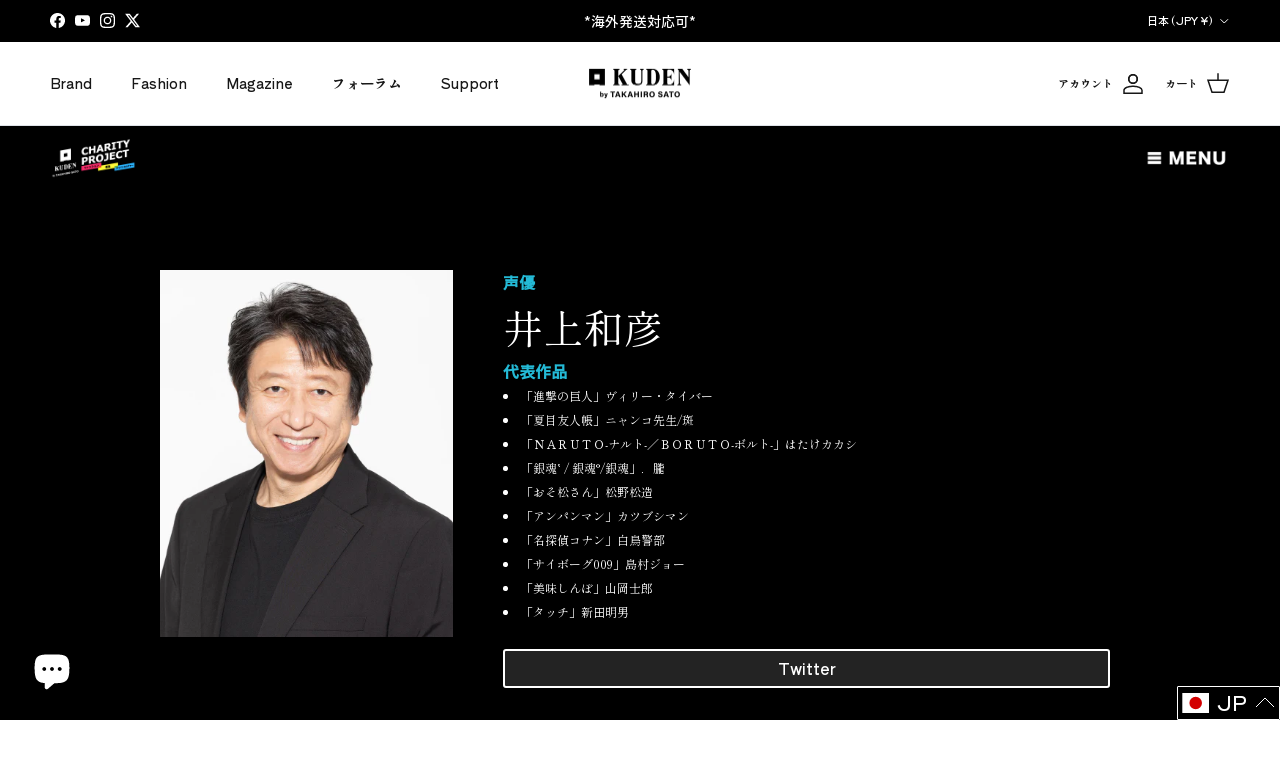

--- FILE ---
content_type: text/html; charset=utf-8
request_url: https://ku-den.jp/ja/pages/voiceactor-inoue
body_size: 94665
content:
<!doctype html>
<html class="no-js" lang="ja" dir="ltr">
<head><meta charset="utf-8">
<meta name="viewport" content="width=device-width,initial-scale=1">
<title>Voice Actor - Inoue &ndash; KUDEN by TAKAHIRO SATO</title><link rel="canonical" href="https://ku-den.jp/ja/pages/voiceactor-inoue"><link rel="icon" href="//ku-den.jp/cdn/shop/files/kuden-favicon_v2.png?crop=center&height=48&v=1639364523&width=48" type="image/png">
  <link rel="apple-touch-icon" href="//ku-den.jp/cdn/shop/files/kuden-favicon_v2.png?crop=center&height=180&v=1639364523&width=180"><meta name="description" content="声優 井上和彦 代表作品 「進撃の巨人」ヴィリー・タイバー 「夏目友人帳」ニャンコ先生/斑 「ＮＡＲＵＴＯ-ナルト-／ＢＯＲＵＴＯ-ボルト-」はたけカカシ 「銀魂‛ / 銀魂°/銀魂」．朧 「おそ松さん」松野松造 「アンパンマン」カツブシマン 「名探偵コナン」白鳥警部 「サイボーグ009」島村ジョー 「美味しんぼ」山岡士郎 「タッチ」新田明男 Twitter ボイスドラマ担当キャラクター 宝竜斎貴延 宝竜斎貴延が登場するチャリティグッズはこちら キャラクターの詳細はこちらから Detail more リストにもどる チャリティーTOP チャリティーについて クリエイターズリスト 福祉関係者リスト チャリティグッズ 　TOP 　チャリ"><meta property="og:site_name" content="KUDEN by TAKAHIRO SATO">
<meta property="og:url" content="https://ku-den.jp/ja/pages/voiceactor-inoue">
<meta property="og:title" content="Voice Actor - Inoue">
<meta property="og:type" content="website">
<meta property="og:description" content="声優 井上和彦 代表作品 「進撃の巨人」ヴィリー・タイバー 「夏目友人帳」ニャンコ先生/斑 「ＮＡＲＵＴＯ-ナルト-／ＢＯＲＵＴＯ-ボルト-」はたけカカシ 「銀魂‛ / 銀魂°/銀魂」．朧 「おそ松さん」松野松造 「アンパンマン」カツブシマン 「名探偵コナン」白鳥警部 「サイボーグ009」島村ジョー 「美味しんぼ」山岡士郎 「タッチ」新田明男 Twitter ボイスドラマ担当キャラクター 宝竜斎貴延 宝竜斎貴延が登場するチャリティグッズはこちら キャラクターの詳細はこちらから Detail more リストにもどる チャリティーTOP チャリティーについて クリエイターズリスト 福祉関係者リスト チャリティグッズ 　TOP 　チャリ"><meta property="og:image" content="http://ku-den.jp/cdn/shop/files/kuden-2.jpg?crop=center&height=1200&v=1610778706&width=1200">
  <meta property="og:image:secure_url" content="https://ku-den.jp/cdn/shop/files/kuden-2.jpg?crop=center&height=1200&v=1610778706&width=1200">
  <meta property="og:image:width" content="1000">
  <meta property="og:image:height" content="650"><meta name="twitter:site" content="@kuden_jp"><meta name="twitter:card" content="summary_large_image">
<meta name="twitter:title" content="Voice Actor - Inoue">
<meta name="twitter:description" content="声優 井上和彦 代表作品 「進撃の巨人」ヴィリー・タイバー 「夏目友人帳」ニャンコ先生/斑 「ＮＡＲＵＴＯ-ナルト-／ＢＯＲＵＴＯ-ボルト-」はたけカカシ 「銀魂‛ / 銀魂°/銀魂」．朧 「おそ松さん」松野松造 「アンパンマン」カツブシマン 「名探偵コナン」白鳥警部 「サイボーグ009」島村ジョー 「美味しんぼ」山岡士郎 「タッチ」新田明男 Twitter ボイスドラマ担当キャラクター 宝竜斎貴延 宝竜斎貴延が登場するチャリティグッズはこちら キャラクターの詳細はこちらから Detail more リストにもどる チャリティーTOP チャリティーについて クリエイターズリスト 福祉関係者リスト チャリティグッズ 　TOP 　チャリ">
<style>@font-face {
  font-family: "Shippori Antique";
  font-weight: 400;
  font-style: normal;
  font-display: fallback;
  src: url("//ku-den.jp/cdn/fonts/shippori_antique/shipporiantique_n4.173ad587416a1f4d02a4ed6352826f3e0e624560.woff2") format("woff2"),
       url("//ku-den.jp/cdn/fonts/shippori_antique/shipporiantique_n4.f0b9dcf1cf60082211e8ca2f9503f8ea20eed105.woff") format("woff");
}
@font-face {
  font-family: "Shippori Antique";
  font-weight: 400;
  font-style: normal;
  font-display: fallback;
  src: url("//ku-den.jp/cdn/fonts/shippori_antique/shipporiantique_n4.173ad587416a1f4d02a4ed6352826f3e0e624560.woff2") format("woff2"),
       url("//ku-den.jp/cdn/fonts/shippori_antique/shipporiantique_n4.f0b9dcf1cf60082211e8ca2f9503f8ea20eed105.woff") format("woff");
}
@font-face {
  font-family: "Shippori Antique";
  font-weight: 400;
  font-style: normal;
  font-display: fallback;
  src: url("//ku-den.jp/cdn/fonts/shippori_antique/shipporiantique_n4.173ad587416a1f4d02a4ed6352826f3e0e624560.woff2") format("woff2"),
       url("//ku-den.jp/cdn/fonts/shippori_antique/shipporiantique_n4.f0b9dcf1cf60082211e8ca2f9503f8ea20eed105.woff") format("woff");
}
@font-face {
  font-family: "Shippori Antique";
  font-weight: 400;
  font-style: normal;
  font-display: fallback;
  src: url("//ku-den.jp/cdn/fonts/shippori_antique/shipporiantique_n4.173ad587416a1f4d02a4ed6352826f3e0e624560.woff2") format("woff2"),
       url("//ku-den.jp/cdn/fonts/shippori_antique/shipporiantique_n4.f0b9dcf1cf60082211e8ca2f9503f8ea20eed105.woff") format("woff");
}
:root {
  --page-container-width:          1600px;
  --reading-container-width:       720px;
  --divider-opacity:               0.14;
  --gutter-large:                  30px;
  --gutter-desktop:                20px;
  --gutter-mobile:                 16px;
  --section-padding:               50px;
  --larger-section-padding:        80px;
  --larger-section-padding-mobile: 60px;
  --largest-section-padding:       110px;
  --aos-animate-duration:          0.6s;

  --base-font-family:              "Shippori Antique", sans-serif;
  --base-font-weight:              400;
  --base-font-style:               normal;
  --heading-font-family:           "Shippori Antique", sans-serif;
  --heading-font-weight:           400;
  --heading-font-style:            normal;
  --heading-font-letter-spacing:   0.01em;
  --logo-font-family:              "Shippori Antique", sans-serif;
  --logo-font-weight:              400;
  --logo-font-style:               normal;
  --nav-font-family:               "Shippori Antique", sans-serif;
  --nav-font-weight:               400;
  --nav-font-style:                normal;

  --base-text-size:14px;
  --base-line-height:              1.6;
  --input-text-size:16px;
  --smaller-text-size-1:11px;
  --smaller-text-size-2:14px;
  --smaller-text-size-3:11px;
  --smaller-text-size-4:10px;
  --larger-text-size:25px;
  --super-large-text-size:44px;
  --super-large-mobile-text-size:20px;
  --larger-mobile-text-size:20px;
  --logo-text-size:26px;--btn-letter-spacing: normal;
    --btn-text-transform: none;
    --button-text-size:  14px;
    --quickbuy-button-text-size: 14px;
    --small-feature-link-font-size: 1em;
    --input-btn-padding-top:             1em;
    --input-btn-padding-bottom:          1em;--heading-text-transform:none;
  --nav-text-size:                      14px;
  --mobile-menu-font-weight:            600;

  --body-bg-color:                      255 255 255;
  --bg-color:                           255 255 255;
  --body-text-color:                    0 0 0;
  --text-color:                         0 0 0;

  --header-text-col:                    #171717;--header-text-hover-col:             var(--main-nav-link-hover-col);--header-bg-col:                     #ffffff;
  --heading-color:                     0 0 0;
  --body-heading-color:                0 0 0;
  --heading-divider-col:               #dfe3e8;

  --logo-col:                          #171717;
  --main-nav-bg:                       #ffffff;
  --main-nav-link-col:                 #5c5c5c;
  --main-nav-link-hover-col:           #9e3d3f;
  --main-nav-link-featured-col:        #9e3d3f;

  --link-color:                        92 92 92;
  --body-link-color:                   92 92 92;

  --btn-bg-color:                        35 35 35;
  --btn-bg-hover-color:                  92 92 92;
  --btn-border-color:                    35 35 35;
  --btn-border-hover-color:              92 92 92;
  --btn-text-color:                      255 255 255;
  --btn-text-hover-color:                255 255 255;--btn-alt-bg-color:                    255 255 255;
  --btn-alt-text-color:                  35 35 35;
  --btn-alt-border-color:                35 35 35;
  --btn-alt-border-hover-color:          35 35 35;--btn-ter-bg-color:                    235 235 235;
  --btn-ter-text-color:                  0 0 0;
  --btn-ter-bg-hover-color:              35 35 35;
  --btn-ter-text-hover-color:            255 255 255;--btn-border-radius: 3px;--color-scheme-default:                             #ffffff;
  --color-scheme-default-color:                       255 255 255;
  --color-scheme-default-text-color:                  0 0 0;
  --color-scheme-default-head-color:                  0 0 0;
  --color-scheme-default-link-color:                  92 92 92;
  --color-scheme-default-btn-text-color:              255 255 255;
  --color-scheme-default-btn-text-hover-color:        255 255 255;
  --color-scheme-default-btn-bg-color:                35 35 35;
  --color-scheme-default-btn-bg-hover-color:          92 92 92;
  --color-scheme-default-btn-border-color:            35 35 35;
  --color-scheme-default-btn-border-hover-color:      92 92 92;
  --color-scheme-default-btn-alt-text-color:          35 35 35;
  --color-scheme-default-btn-alt-bg-color:            255 255 255;
  --color-scheme-default-btn-alt-border-color:        35 35 35;
  --color-scheme-default-btn-alt-border-hover-color:  35 35 35;

  --color-scheme-1:                             #ececec;
  --color-scheme-1-color:                       236 236 236;
  --color-scheme-1-text-color:                  0 0 0;
  --color-scheme-1-head-color:                  23 23 23;
  --color-scheme-1-link-color:                  193 100 82;
  --color-scheme-1-btn-text-color:              255 255 255;
  --color-scheme-1-btn-text-hover-color:        255 255 255;
  --color-scheme-1-btn-bg-color:                35 35 35;
  --color-scheme-1-btn-bg-hover-color:          0 0 0;
  --color-scheme-1-btn-border-color:            35 35 35;
  --color-scheme-1-btn-border-hover-color:      0 0 0;
  --color-scheme-1-btn-alt-text-color:          35 35 35;
  --color-scheme-1-btn-alt-bg-color:            255 255 255;
  --color-scheme-1-btn-alt-border-color:        35 35 35;
  --color-scheme-1-btn-alt-border-hover-color:  35 35 35;

  --color-scheme-2:                             #efeee2;
  --color-scheme-2-color:                       239 238 226;
  --color-scheme-2-text-color:                  92 92 92;
  --color-scheme-2-head-color:                  23 23 23;
  --color-scheme-2-link-color:                  193 100 82;
  --color-scheme-2-btn-text-color:              255 255 255;
  --color-scheme-2-btn-text-hover-color:        255 255 255;
  --color-scheme-2-btn-bg-color:                35 35 35;
  --color-scheme-2-btn-bg-hover-color:          0 0 0;
  --color-scheme-2-btn-border-color:            35 35 35;
  --color-scheme-2-btn-border-hover-color:      0 0 0;
  --color-scheme-2-btn-alt-text-color:          35 35 35;
  --color-scheme-2-btn-alt-bg-color:            255 255 255;
  --color-scheme-2-btn-alt-border-color:        35 35 35;
  --color-scheme-2-btn-alt-border-hover-color:  35 35 35;

  /* Shop Pay payment terms */
  --payment-terms-background-color:    #ffffff;--quickbuy-bg: 255 255 255;--body-input-background-color:       rgb(var(--body-bg-color));
  --input-background-color:            rgb(var(--body-bg-color));
  --body-input-text-color:             var(--body-text-color);
  --input-text-color:                  var(--body-text-color);
  --body-input-border-color:           rgb(191, 191, 191);
  --input-border-color:                rgb(191, 191, 191);
  --input-border-color-hover:          rgb(115, 115, 115);
  --input-border-color-active:         rgb(0, 0, 0);

  --swatch-cross-svg:                  url("data:image/svg+xml,%3Csvg xmlns='http://www.w3.org/2000/svg' width='240' height='240' viewBox='0 0 24 24' fill='none' stroke='rgb(191, 191, 191)' stroke-width='0.09' preserveAspectRatio='none' %3E%3Cline x1='24' y1='0' x2='0' y2='24'%3E%3C/line%3E%3C/svg%3E");
  --swatch-cross-hover:                url("data:image/svg+xml,%3Csvg xmlns='http://www.w3.org/2000/svg' width='240' height='240' viewBox='0 0 24 24' fill='none' stroke='rgb(115, 115, 115)' stroke-width='0.09' preserveAspectRatio='none' %3E%3Cline x1='24' y1='0' x2='0' y2='24'%3E%3C/line%3E%3C/svg%3E");
  --swatch-cross-active:               url("data:image/svg+xml,%3Csvg xmlns='http://www.w3.org/2000/svg' width='240' height='240' viewBox='0 0 24 24' fill='none' stroke='rgb(0, 0, 0)' stroke-width='0.09' preserveAspectRatio='none' %3E%3Cline x1='24' y1='0' x2='0' y2='24'%3E%3C/line%3E%3C/svg%3E");

  --footer-divider-col:                rgba(0,0,0,0);
  --footer-text-col:                   0 0 0;
  --footer-heading-col:                23 23 23;
  --footer-bg:                         #e1e1e1;--product-label-overlay-justify: flex-start;--product-label-overlay-align: flex-start;--product-label-overlay-reduction-text:   #ffffff;
  --product-label-overlay-reduction-bg:     #ba6565;
  --product-label-overlay-stock-text:       #ffffff;
  --product-label-overlay-stock-bg:         #09728c;
  --product-label-overlay-new-text:         #ffffff;
  --product-label-overlay-new-bg:           #232323;
  --product-label-overlay-meta-text:        #ffffff;
  --product-label-overlay-meta-bg:          #bd2585;
  --product-label-sale-text:                #ba6565;
  --product-label-sold-text:                #171717;
  --product-label-preorder-text:            #3ea36a;

  --product-block-crop-align:               center;

  
  --product-block-price-align:              flex-start;
  --product-block-price-item-margin-start:  initial;
  --product-block-price-item-margin-end:    .5rem;
  

  --collection-block-image-position:   center center;

  --swatch-picker-image-size:          30px;
  --swatch-crop-align:                 center center;

  --image-overlay-text-color:          255 255 255;--image-overlay-bg:                  rgba(0, 0, 0, 0.12);
  --image-overlay-shadow-start:        rgb(0 0 0 / 0.16);
  --image-overlay-box-opacity:         0.88;--product-inventory-ok-box-color:            #f2faf0;
  --product-inventory-ok-text-color:           #108043;
  --product-inventory-ok-icon-box-fill-color:  #fff;
  --product-inventory-low-box-color:           #fcf1cd;
  --product-inventory-low-text-color:          #dd9a1a;
  --product-inventory-low-icon-box-fill-color: #fff;
  --product-inventory-low-text-color-channels: 16, 128, 67;
  --product-inventory-ok-text-color-channels:  221, 154, 26;

  --rating-star-color: 193 100 82;--overlay-align-left: start;
    --overlay-align-right: end;}html[dir=rtl] {
  --overlay-right-text-m-left: 0;
  --overlay-right-text-m-right: auto;
  --overlay-left-shadow-left-left: 15%;
  --overlay-left-shadow-left-right: -50%;
  --overlay-left-shadow-right-left: -85%;
  --overlay-left-shadow-right-right: 0;
}.image-overlay--bg-box .text-overlay .text-overlay__text {
    --image-overlay-box-bg: 255 255 255;
    --heading-color: var(--body-heading-color);
    --text-color: var(--body-text-color);
    --link-color: var(--body-link-color);
  }::selection {
    background: rgb(var(--body-heading-color));
    color: rgb(var(--body-bg-color));
  }
  ::-moz-selection {
    background: rgb(var(--body-heading-color));
    color: rgb(var(--body-bg-color));
  }.use-color-scheme--default {
  --product-label-sale-text:           #ba6565;
  --product-label-sold-text:           #171717;
  --product-label-preorder-text:       #3ea36a;
  --input-background-color:            rgb(var(--body-bg-color));
  --input-text-color:                  var(--body-input-text-color);
  --input-border-color:                rgb(191, 191, 191);
  --input-border-color-hover:          rgb(115, 115, 115);
  --input-border-color-active:         rgb(0, 0, 0);
}</style>

  <link href="//ku-den.jp/cdn/shop/t/58/assets/main.css?v=43422827842528680071741747557" rel="stylesheet" type="text/css" media="all" />
<link rel="stylesheet" href="//ku-den.jp/cdn/shop/t/58/assets/swatches.css?v=119953202193995273631743575692" media="print" onload="this.media='all'">
    <noscript><link rel="stylesheet" href="//ku-den.jp/cdn/shop/t/58/assets/swatches.css?v=119953202193995273631743575692"></noscript><link rel="preload" as="font" href="//ku-den.jp/cdn/fonts/shippori_antique/shipporiantique_n4.173ad587416a1f4d02a4ed6352826f3e0e624560.woff2" type="font/woff2" crossorigin><link rel="preload" as="font" href="//ku-den.jp/cdn/fonts/shippori_antique/shipporiantique_n4.173ad587416a1f4d02a4ed6352826f3e0e624560.woff2" type="font/woff2" crossorigin><script>
    document.documentElement.className = document.documentElement.className.replace('no-js', 'js');

    window.theme = {
      info: {
        name: 'Symmetry',
        version: '7.4.0'
      },
      device: {
        hasTouch: window.matchMedia('(any-pointer: coarse)').matches,
        hasHover: window.matchMedia('(hover: hover)').matches
      },
      mediaQueries: {
        md: '(min-width: 768px)',
        productMediaCarouselBreak: '(min-width: 1041px)'
      },
      routes: {
        base: 'https://ku-den.jp',
        cart: '/ja/cart',
        cartAdd: '/ja/cart/add.js',
        cartUpdate: '/ja/cart/update.js',
        predictiveSearch: '/ja/search/suggest'
      },
      strings: {
        cartTermsConfirmation: "続行前に利用規約に同意しなければなりません。",
        cartItemsQuantityError: "この品目は[QUANTITY]点のみカートに追加できます。",
        generalSearchViewAll: "すべての検索結果を表示",
        noStock: "売切れ",
        noVariant: "利用不可",
        productsProductChooseA: "を選択する",
        generalSearchPages: "ページ",
        generalSearchNoResultsWithoutTerms: "申し訳ありませんが、結果が見つかりませんでした",
        shippingCalculator: {
          singleRate: "この宛先には単一のレートがあります：",
          multipleRates: "この宛先には複数のレートがあります：",
          noRates: "この宛先には発送しません。"
        }
      },
      settings: {
        moneyWithCurrencyFormat: "￥{{amount}} JPY",
        cartType: "drawer",
        afterAddToCart: "drawer",
        quickbuyStyle: "off",
        externalLinksNewTab: true,
        internalLinksSmoothScroll: true
      }
    }

    theme.inlineNavigationCheck = function() {
      var pageHeader = document.querySelector('.pageheader'),
          inlineNavContainer = pageHeader.querySelector('.logo-area__left__inner'),
          inlineNav = inlineNavContainer.querySelector('.navigation--left');
      if (inlineNav && getComputedStyle(inlineNav).display != 'none') {
        var inlineMenuCentered = document.querySelector('.pageheader--layout-inline-menu-center'),
            logoContainer = document.querySelector('.logo-area__middle__inner');
        if(inlineMenuCentered) {
          var rightWidth = document.querySelector('.logo-area__right__inner').clientWidth,
              middleWidth = logoContainer.clientWidth,
              logoArea = document.querySelector('.logo-area'),
              computedLogoAreaStyle = getComputedStyle(logoArea),
              logoAreaInnerWidth = logoArea.clientWidth - Math.ceil(parseFloat(computedLogoAreaStyle.paddingLeft)) - Math.ceil(parseFloat(computedLogoAreaStyle.paddingRight)),
              availableNavWidth = logoAreaInnerWidth - Math.max(rightWidth, middleWidth) * 2 - 40;
          inlineNavContainer.style.maxWidth = availableNavWidth + 'px';
        }

        var firstInlineNavLink = inlineNav.querySelector('.navigation__item:first-child'),
            lastInlineNavLink = inlineNav.querySelector('.navigation__item:last-child');
        if (lastInlineNavLink) {
          var inlineNavWidth = null;
          if(document.querySelector('html[dir=rtl]')) {
            inlineNavWidth = firstInlineNavLink.offsetLeft - lastInlineNavLink.offsetLeft + firstInlineNavLink.offsetWidth;
          } else {
            inlineNavWidth = lastInlineNavLink.offsetLeft - firstInlineNavLink.offsetLeft + lastInlineNavLink.offsetWidth;
          }
          if (inlineNavContainer.offsetWidth >= inlineNavWidth) {
            pageHeader.classList.add('pageheader--layout-inline-permitted');
            var tallLogo = logoContainer.clientHeight > lastInlineNavLink.clientHeight + 20;
            if (tallLogo) {
              inlineNav.classList.add('navigation--tight-underline');
            } else {
              inlineNav.classList.remove('navigation--tight-underline');
            }
          } else {
            pageHeader.classList.remove('pageheader--layout-inline-permitted');
          }
        }
      }
    };

    theme.setInitialHeaderHeightProperty = () => {
      const section = document.querySelector('.section-header');
      if (section) {
        document.documentElement.style.setProperty('--theme-header-height', Math.ceil(section.clientHeight) + 'px');
      }
    };
  </script>

  <script src="//ku-den.jp/cdn/shop/t/58/assets/main.js?v=74462154655922143831741747557" defer></script>
    <script src="//ku-den.jp/cdn/shop/t/58/assets/animate-on-scroll.js?v=15249566486942820451741747367" defer></script>
    <link href="//ku-den.jp/cdn/shop/t/58/assets/animate-on-scroll.css?v=116824741000487223811741747367" rel="stylesheet" type="text/css" media="all" />
  

  <script>window.performance && window.performance.mark && window.performance.mark('shopify.content_for_header.start');</script><meta name="google-site-verification" content="dAwR13HXgpcL67PI8OMLaTX1Iv0POCwgLbRkMKAeKSo">
<meta name="facebook-domain-verification" content="lulgwv97fjida4su8xvx4ej97sk5kd">
<meta id="shopify-digital-wallet" name="shopify-digital-wallet" content="/20965593/digital_wallets/dialog">
<meta name="shopify-checkout-api-token" content="af5b0e6a450a6c1d8280469ec42e5a7d">
<meta id="in-context-paypal-metadata" data-shop-id="20965593" data-venmo-supported="false" data-environment="production" data-locale="ja_JP" data-paypal-v4="true" data-currency="JPY">
<link rel="alternate" hreflang="x-default" href="https://ku-den.jp/pages/voiceactor-inoue">
<link rel="alternate" hreflang="en" href="https://ku-den.jp/pages/voiceactor-inoue">
<link rel="alternate" hreflang="ja" href="https://ku-den.jp/ja/pages/voiceactor-inoue">
<script async="async" src="/checkouts/internal/preloads.js?locale=ja-JP"></script>
<link rel="preconnect" href="https://shop.app" crossorigin="anonymous">
<script async="async" src="https://shop.app/checkouts/internal/preloads.js?locale=ja-JP&shop_id=20965593" crossorigin="anonymous"></script>
<script id="shopify-features" type="application/json">{"accessToken":"af5b0e6a450a6c1d8280469ec42e5a7d","betas":["rich-media-storefront-analytics"],"domain":"ku-den.jp","predictiveSearch":true,"shopId":20965593,"locale":"ja"}</script>
<script>var Shopify = Shopify || {};
Shopify.shop = "omotenashi4u.myshopify.com";
Shopify.locale = "ja";
Shopify.currency = {"active":"JPY","rate":"1.0"};
Shopify.country = "JP";
Shopify.theme = {"name":"Symmetry_202503","id":149317386465,"schema_name":"Symmetry","schema_version":"7.4.0","theme_store_id":568,"role":"main"};
Shopify.theme.handle = "null";
Shopify.theme.style = {"id":null,"handle":null};
Shopify.cdnHost = "ku-den.jp/cdn";
Shopify.routes = Shopify.routes || {};
Shopify.routes.root = "/ja/";</script>
<script type="module">!function(o){(o.Shopify=o.Shopify||{}).modules=!0}(window);</script>
<script>!function(o){function n(){var o=[];function n(){o.push(Array.prototype.slice.apply(arguments))}return n.q=o,n}var t=o.Shopify=o.Shopify||{};t.loadFeatures=n(),t.autoloadFeatures=n()}(window);</script>
<script>
  window.ShopifyPay = window.ShopifyPay || {};
  window.ShopifyPay.apiHost = "shop.app\/pay";
  window.ShopifyPay.redirectState = null;
</script>
<script id="shop-js-analytics" type="application/json">{"pageType":"page"}</script>
<script defer="defer" async type="module" src="//ku-den.jp/cdn/shopifycloud/shop-js/modules/v2/client.init-shop-cart-sync_CZKilf07.ja.esm.js"></script>
<script defer="defer" async type="module" src="//ku-den.jp/cdn/shopifycloud/shop-js/modules/v2/chunk.common_rlhnONO2.esm.js"></script>
<script type="module">
  await import("//ku-den.jp/cdn/shopifycloud/shop-js/modules/v2/client.init-shop-cart-sync_CZKilf07.ja.esm.js");
await import("//ku-den.jp/cdn/shopifycloud/shop-js/modules/v2/chunk.common_rlhnONO2.esm.js");

  window.Shopify.SignInWithShop?.initShopCartSync?.({"fedCMEnabled":true,"windoidEnabled":true});

</script>
<script>
  window.Shopify = window.Shopify || {};
  if (!window.Shopify.featureAssets) window.Shopify.featureAssets = {};
  window.Shopify.featureAssets['shop-js'] = {"shop-cart-sync":["modules/v2/client.shop-cart-sync_BwCHLH8C.ja.esm.js","modules/v2/chunk.common_rlhnONO2.esm.js"],"init-fed-cm":["modules/v2/client.init-fed-cm_CQXj6EwP.ja.esm.js","modules/v2/chunk.common_rlhnONO2.esm.js"],"shop-button":["modules/v2/client.shop-button_B7JE2zCc.ja.esm.js","modules/v2/chunk.common_rlhnONO2.esm.js"],"init-windoid":["modules/v2/client.init-windoid_DQ9csUH7.ja.esm.js","modules/v2/chunk.common_rlhnONO2.esm.js"],"shop-cash-offers":["modules/v2/client.shop-cash-offers_DxEVlT9h.ja.esm.js","modules/v2/chunk.common_rlhnONO2.esm.js","modules/v2/chunk.modal_BI56FOb0.esm.js"],"shop-toast-manager":["modules/v2/client.shop-toast-manager_BE8_-kNb.ja.esm.js","modules/v2/chunk.common_rlhnONO2.esm.js"],"init-shop-email-lookup-coordinator":["modules/v2/client.init-shop-email-lookup-coordinator_BgbPPTAQ.ja.esm.js","modules/v2/chunk.common_rlhnONO2.esm.js"],"pay-button":["modules/v2/client.pay-button_hoKCMeMC.ja.esm.js","modules/v2/chunk.common_rlhnONO2.esm.js"],"avatar":["modules/v2/client.avatar_BTnouDA3.ja.esm.js"],"init-shop-cart-sync":["modules/v2/client.init-shop-cart-sync_CZKilf07.ja.esm.js","modules/v2/chunk.common_rlhnONO2.esm.js"],"shop-login-button":["modules/v2/client.shop-login-button_BXDQHqjj.ja.esm.js","modules/v2/chunk.common_rlhnONO2.esm.js","modules/v2/chunk.modal_BI56FOb0.esm.js"],"init-customer-accounts-sign-up":["modules/v2/client.init-customer-accounts-sign-up_C3NeUvFd.ja.esm.js","modules/v2/client.shop-login-button_BXDQHqjj.ja.esm.js","modules/v2/chunk.common_rlhnONO2.esm.js","modules/v2/chunk.modal_BI56FOb0.esm.js"],"init-shop-for-new-customer-accounts":["modules/v2/client.init-shop-for-new-customer-accounts_D-v2xi0b.ja.esm.js","modules/v2/client.shop-login-button_BXDQHqjj.ja.esm.js","modules/v2/chunk.common_rlhnONO2.esm.js","modules/v2/chunk.modal_BI56FOb0.esm.js"],"init-customer-accounts":["modules/v2/client.init-customer-accounts_Cciaq_Mb.ja.esm.js","modules/v2/client.shop-login-button_BXDQHqjj.ja.esm.js","modules/v2/chunk.common_rlhnONO2.esm.js","modules/v2/chunk.modal_BI56FOb0.esm.js"],"shop-follow-button":["modules/v2/client.shop-follow-button_CM9l58Wl.ja.esm.js","modules/v2/chunk.common_rlhnONO2.esm.js","modules/v2/chunk.modal_BI56FOb0.esm.js"],"lead-capture":["modules/v2/client.lead-capture_oVhdpGxe.ja.esm.js","modules/v2/chunk.common_rlhnONO2.esm.js","modules/v2/chunk.modal_BI56FOb0.esm.js"],"checkout-modal":["modules/v2/client.checkout-modal_BbgmKIDX.ja.esm.js","modules/v2/chunk.common_rlhnONO2.esm.js","modules/v2/chunk.modal_BI56FOb0.esm.js"],"shop-login":["modules/v2/client.shop-login_BRorRhgW.ja.esm.js","modules/v2/chunk.common_rlhnONO2.esm.js","modules/v2/chunk.modal_BI56FOb0.esm.js"],"payment-terms":["modules/v2/client.payment-terms_Ba4TR13R.ja.esm.js","modules/v2/chunk.common_rlhnONO2.esm.js","modules/v2/chunk.modal_BI56FOb0.esm.js"]};
</script>
<script>(function() {
  var isLoaded = false;
  function asyncLoad() {
    if (isLoaded) return;
    isLoaded = true;
    var urls = ["\/\/cdn.shopify.com\/proxy\/34ced58eb9412a46f789cc52b3ab5b33e3cbe4c3fb02ac25d045db7b2c2d27c7\/static.cdn.printful.com\/static\/js\/external\/shopify-product-customizer.js?v=0.28\u0026shop=omotenashi4u.myshopify.com\u0026sp-cache-control=cHVibGljLCBtYXgtYWdlPTkwMA","https:\/\/letters.co.jp\/conv.js?shop=omotenashi4u.myshopify.com"];
    for (var i = 0; i < urls.length; i++) {
      var s = document.createElement('script');
      s.type = 'text/javascript';
      s.async = true;
      s.src = urls[i];
      var x = document.getElementsByTagName('script')[0];
      x.parentNode.insertBefore(s, x);
    }
  };
  if(window.attachEvent) {
    window.attachEvent('onload', asyncLoad);
  } else {
    window.addEventListener('load', asyncLoad, false);
  }
})();</script>
<script id="__st">var __st={"a":20965593,"offset":32400,"reqid":"dff327cb-bcef-4d3c-b535-f529016fa749-1768995121","pageurl":"ku-den.jp\/ja\/pages\/voiceactor-inoue","s":"pages-85120319662","u":"dc1915b75404","p":"page","rtyp":"page","rid":85120319662};</script>
<script>window.ShopifyPaypalV4VisibilityTracking = true;</script>
<script id="captcha-bootstrap">!function(){'use strict';const t='contact',e='account',n='new_comment',o=[[t,t],['blogs',n],['comments',n],[t,'customer']],c=[[e,'customer_login'],[e,'guest_login'],[e,'recover_customer_password'],[e,'create_customer']],r=t=>t.map((([t,e])=>`form[action*='/${t}']:not([data-nocaptcha='true']) input[name='form_type'][value='${e}']`)).join(','),a=t=>()=>t?[...document.querySelectorAll(t)].map((t=>t.form)):[];function s(){const t=[...o],e=r(t);return a(e)}const i='password',u='form_key',d=['recaptcha-v3-token','g-recaptcha-response','h-captcha-response',i],f=()=>{try{return window.sessionStorage}catch{return}},m='__shopify_v',_=t=>t.elements[u];function p(t,e,n=!1){try{const o=window.sessionStorage,c=JSON.parse(o.getItem(e)),{data:r}=function(t){const{data:e,action:n}=t;return t[m]||n?{data:e,action:n}:{data:t,action:n}}(c);for(const[e,n]of Object.entries(r))t.elements[e]&&(t.elements[e].value=n);n&&o.removeItem(e)}catch(o){console.error('form repopulation failed',{error:o})}}const l='form_type',E='cptcha';function T(t){t.dataset[E]=!0}const w=window,h=w.document,L='Shopify',v='ce_forms',y='captcha';let A=!1;((t,e)=>{const n=(g='f06e6c50-85a8-45c8-87d0-21a2b65856fe',I='https://cdn.shopify.com/shopifycloud/storefront-forms-hcaptcha/ce_storefront_forms_captcha_hcaptcha.v1.5.2.iife.js',D={infoText:'hCaptchaによる保護',privacyText:'プライバシー',termsText:'利用規約'},(t,e,n)=>{const o=w[L][v],c=o.bindForm;if(c)return c(t,g,e,D).then(n);var r;o.q.push([[t,g,e,D],n]),r=I,A||(h.body.append(Object.assign(h.createElement('script'),{id:'captcha-provider',async:!0,src:r})),A=!0)});var g,I,D;w[L]=w[L]||{},w[L][v]=w[L][v]||{},w[L][v].q=[],w[L][y]=w[L][y]||{},w[L][y].protect=function(t,e){n(t,void 0,e),T(t)},Object.freeze(w[L][y]),function(t,e,n,w,h,L){const[v,y,A,g]=function(t,e,n){const i=e?o:[],u=t?c:[],d=[...i,...u],f=r(d),m=r(i),_=r(d.filter((([t,e])=>n.includes(e))));return[a(f),a(m),a(_),s()]}(w,h,L),I=t=>{const e=t.target;return e instanceof HTMLFormElement?e:e&&e.form},D=t=>v().includes(t);t.addEventListener('submit',(t=>{const e=I(t);if(!e)return;const n=D(e)&&!e.dataset.hcaptchaBound&&!e.dataset.recaptchaBound,o=_(e),c=g().includes(e)&&(!o||!o.value);(n||c)&&t.preventDefault(),c&&!n&&(function(t){try{if(!f())return;!function(t){const e=f();if(!e)return;const n=_(t);if(!n)return;const o=n.value;o&&e.removeItem(o)}(t);const e=Array.from(Array(32),(()=>Math.random().toString(36)[2])).join('');!function(t,e){_(t)||t.append(Object.assign(document.createElement('input'),{type:'hidden',name:u})),t.elements[u].value=e}(t,e),function(t,e){const n=f();if(!n)return;const o=[...t.querySelectorAll(`input[type='${i}']`)].map((({name:t})=>t)),c=[...d,...o],r={};for(const[a,s]of new FormData(t).entries())c.includes(a)||(r[a]=s);n.setItem(e,JSON.stringify({[m]:1,action:t.action,data:r}))}(t,e)}catch(e){console.error('failed to persist form',e)}}(e),e.submit())}));const S=(t,e)=>{t&&!t.dataset[E]&&(n(t,e.some((e=>e===t))),T(t))};for(const o of['focusin','change'])t.addEventListener(o,(t=>{const e=I(t);D(e)&&S(e,y())}));const B=e.get('form_key'),M=e.get(l),P=B&&M;t.addEventListener('DOMContentLoaded',(()=>{const t=y();if(P)for(const e of t)e.elements[l].value===M&&p(e,B);[...new Set([...A(),...v().filter((t=>'true'===t.dataset.shopifyCaptcha))])].forEach((e=>S(e,t)))}))}(h,new URLSearchParams(w.location.search),n,t,e,['guest_login'])})(!0,!0)}();</script>
<script integrity="sha256-4kQ18oKyAcykRKYeNunJcIwy7WH5gtpwJnB7kiuLZ1E=" data-source-attribution="shopify.loadfeatures" defer="defer" src="//ku-den.jp/cdn/shopifycloud/storefront/assets/storefront/load_feature-a0a9edcb.js" crossorigin="anonymous"></script>
<script crossorigin="anonymous" defer="defer" src="//ku-den.jp/cdn/shopifycloud/storefront/assets/shopify_pay/storefront-65b4c6d7.js?v=20250812"></script>
<script data-source-attribution="shopify.dynamic_checkout.dynamic.init">var Shopify=Shopify||{};Shopify.PaymentButton=Shopify.PaymentButton||{isStorefrontPortableWallets:!0,init:function(){window.Shopify.PaymentButton.init=function(){};var t=document.createElement("script");t.src="https://ku-den.jp/cdn/shopifycloud/portable-wallets/latest/portable-wallets.ja.js",t.type="module",document.head.appendChild(t)}};
</script>
<script data-source-attribution="shopify.dynamic_checkout.buyer_consent">
  function portableWalletsHideBuyerConsent(e){var t=document.getElementById("shopify-buyer-consent"),n=document.getElementById("shopify-subscription-policy-button");t&&n&&(t.classList.add("hidden"),t.setAttribute("aria-hidden","true"),n.removeEventListener("click",e))}function portableWalletsShowBuyerConsent(e){var t=document.getElementById("shopify-buyer-consent"),n=document.getElementById("shopify-subscription-policy-button");t&&n&&(t.classList.remove("hidden"),t.removeAttribute("aria-hidden"),n.addEventListener("click",e))}window.Shopify?.PaymentButton&&(window.Shopify.PaymentButton.hideBuyerConsent=portableWalletsHideBuyerConsent,window.Shopify.PaymentButton.showBuyerConsent=portableWalletsShowBuyerConsent);
</script>
<script data-source-attribution="shopify.dynamic_checkout.cart.bootstrap">document.addEventListener("DOMContentLoaded",(function(){function t(){return document.querySelector("shopify-accelerated-checkout-cart, shopify-accelerated-checkout")}if(t())Shopify.PaymentButton.init();else{new MutationObserver((function(e,n){t()&&(Shopify.PaymentButton.init(),n.disconnect())})).observe(document.body,{childList:!0,subtree:!0})}}));
</script>
<script id='scb4127' type='text/javascript' async='' src='https://ku-den.jp/cdn/shopifycloud/privacy-banner/storefront-banner.js'></script><link id="shopify-accelerated-checkout-styles" rel="stylesheet" media="screen" href="https://ku-den.jp/cdn/shopifycloud/portable-wallets/latest/accelerated-checkout-backwards-compat.css" crossorigin="anonymous">
<style id="shopify-accelerated-checkout-cart">
        #shopify-buyer-consent {
  margin-top: 1em;
  display: inline-block;
  width: 100%;
}

#shopify-buyer-consent.hidden {
  display: none;
}

#shopify-subscription-policy-button {
  background: none;
  border: none;
  padding: 0;
  text-decoration: underline;
  font-size: inherit;
  cursor: pointer;
}

#shopify-subscription-policy-button::before {
  box-shadow: none;
}

      </style>

<script>window.performance && window.performance.mark && window.performance.mark('shopify.content_for_header.end');</script>
<!-- CC Custom Head Start --><!-- CC Custom Head End --><!--Gem_Page_Header_Script-->
    


<!--End_Gem_Page_Header_Script-->
<!-- BEGIN app block: shopify://apps/langify/blocks/langify/b50c2edb-8c63-4e36-9e7c-a7fdd62ddb8f --><!-- BEGIN app snippet: ly-switcher-factory -->




<style>
  .ly-switcher-wrapper.ly-hide, .ly-recommendation.ly-hide, .ly-recommendation .ly-submit-btn {
    display: none !important;
  }

  #ly-switcher-factory-template {
    display: none;
  }.ly-languages-switcher ul > li[key="en"] {
        order: 1 !important;
      }
      .ly-popup-modal .ly-popup-modal-content ul > li[key="en"],
      .ly-languages-switcher.ly-links a[data-language-code="en"] {
        order: 1 !important;
      }.ly-languages-switcher ul > li[key="ja"] {
        order: 2 !important;
      }
      .ly-popup-modal .ly-popup-modal-content ul > li[key="ja"],
      .ly-languages-switcher.ly-links a[data-language-code="ja"] {
        order: 2 !important;
      }
      .ly-breakpoint-1 { display: none; }
      @media (min-width:0px) and (max-width: 999px ) {
        .ly-breakpoint-1 { display: flex; }

        .ly-recommendation .ly-banner-content, 
        .ly-recommendation .ly-popup-modal-content {
          font-size: 14px !important;
          color: #000 !important;
          background: #fff !important;
          border-radius: 0px !important;
          border-width: 0px !important;
          border-color: #000 !important;
        }
        .ly-recommendation-form button[type="submit"] {
          font-size: 14px !important;
          color: #fff !important;
          background: #999 !important;
        }
      }
      .ly-breakpoint-2 { display: none; }
      @media (min-width:1000px)  {
        .ly-breakpoint-2 { display: flex; }

        .ly-recommendation .ly-banner-content, 
        .ly-recommendation .ly-popup-modal-content {
          font-size: 16px !important;
          color: #000 !important;
          background: #fff !important;
          border-radius: 0px !important;
          border-width: 0px !important;
          border-color: #000 !important;
        }
        .ly-recommendation-form button[type="submit"] {
          font-size: 16px !important;
          color: #fff !important;
          background: #999 !important;
        }
      }


  
</style>


<template id="ly-switcher-factory-template">
<div data-breakpoint="0" class="ly-switcher-wrapper ly-breakpoint-1 fixed bottom_right ly-hide" style="font-size: 25px; margin: 0px 0px; "><div data-dropup="false" onclick="langify.switcher.toggleSwitcherOpen(this)" class="ly-languages-switcher ly-custom-dropdown-switcher ly-bright-theme" style=" margin: 0px 0px;">
          <span role="button" tabindex="0" aria-label="Selected language: 日本語" aria-expanded="false" aria-controls="languagesSwitcherList-1" class="ly-custom-dropdown-current" style="background: #000000; color: #ffffff;  border-style: solid; border-width: 0px; border-radius: 0px; border-color: #ffffff;  padding: 0px 0px;"><i class="ly-icon ly-flag-icon ly-flag-icon-ja ja "></i><span class="ly-custom-dropdown-current-inner ly-custom-dropdown-current-inner-text">JP
</span>
<div aria-hidden="true" class="ly-arrow ly-arrow-black stroke" style="vertical-align: middle; width: 25.0px; height: 25.0px;">
        <svg xmlns="http://www.w3.org/2000/svg" viewBox="0 0 25.0 25.0" height="25.0px" width="25.0px" style="position: absolute;">
          <path d="M1 7.25 L12.5 18.75 L24.0 7.25" fill="transparent" stroke="#ffffff" stroke-width="1px"/>
        </svg>
      </div>
          </span>
          <ul id="languagesSwitcherList-1" role="list" class="ly-custom-dropdown-list ly-is-open ly-bright-theme" style="background: #000000; color: #ffffff;  border-style: solid; border-width: 0px; border-radius: 0px; border-color: #ffffff;"><li key="en" style="color: #ffffff;  margin: 0px 0px; padding: 0px 0px;" tabindex="-1">
                  <a class="ly-custom-dropdown-list-element ly-languages-switcher-link ly-bright-theme"
                    href="#"
                      data-language-code="en" 
                    
                    data-ly-locked="true" rel="nofollow"><i class="ly-icon ly-flag-icon ly-flag-icon-en"></i><span class="ly-custom-dropdown-list-element-right">EN</span></a>
                </li><li key="ja" style="color: #ffffff;  margin: 0px 0px; padding: 0px 0px;" tabindex="-1">
                  <a class="ly-custom-dropdown-list-element ly-languages-switcher-link ly-bright-theme"
                    href="#"
                      data-language-code="ja" 
                    
                    data-ly-locked="true" rel="nofollow"><i class="ly-icon ly-flag-icon ly-flag-icon-ja"></i><span class="ly-custom-dropdown-list-element-right">JP</span></a>
                </li></ul>
        </div></div>

<div data-breakpoint="1000" class="ly-switcher-wrapper ly-breakpoint-2 fixed bottom_right ly-hide" style="font-size: 20px; margin: 0px 0px; "><div data-dropup="false" onclick="langify.switcher.toggleSwitcherOpen(this)" class="ly-languages-switcher ly-custom-dropdown-switcher ly-bright-theme" style=" margin: 0px 0px;">
          <span role="button" tabindex="0" aria-label="Selected language: 日本語" aria-expanded="false" aria-controls="languagesSwitcherList-2" class="ly-custom-dropdown-current" style="background: #000000; color: #ffffff;  border-style: solid; border-width: 1px; border-radius: 1px; border-color: #ffffff;  padding: 0px 0px;"><i class="ly-icon ly-flag-icon ly-flag-icon-ja ja "></i><span class="ly-custom-dropdown-current-inner ly-custom-dropdown-current-inner-text">JP
</span>
<div aria-hidden="true" class="ly-arrow ly-arrow-black stroke" style="vertical-align: middle; width: 20.0px; height: 20.0px;">
        <svg xmlns="http://www.w3.org/2000/svg" viewBox="0 0 20.0 20.0" height="20.0px" width="20.0px" style="position: absolute;">
          <path d="M1 6.0 L10.0 15.0 L19.0 6.0" fill="transparent" stroke="#ffffff" stroke-width="1px"/>
        </svg>
      </div>
          </span>
          <ul id="languagesSwitcherList-2" role="list" class="ly-custom-dropdown-list ly-is-open ly-bright-theme" style="background: #000000; color: #ffffff;  border-style: solid; border-width: 1px; border-radius: 1px; border-color: #ffffff;"><li key="en" style="color: #ffffff;  margin: 0px 0px; padding: 0px 0px;" tabindex="-1">
                  <a class="ly-custom-dropdown-list-element ly-languages-switcher-link ly-bright-theme"
                    href="#"
                      data-language-code="en" 
                    
                    data-ly-locked="true" rel="nofollow"><i class="ly-icon ly-flag-icon ly-flag-icon-en"></i><span class="ly-custom-dropdown-list-element-right">EN</span></a>
                </li><li key="ja" style="color: #ffffff;  margin: 0px 0px; padding: 0px 0px;" tabindex="-1">
                  <a class="ly-custom-dropdown-list-element ly-languages-switcher-link ly-bright-theme"
                    href="#"
                      data-language-code="ja" 
                    
                    data-ly-locked="true" rel="nofollow"><i class="ly-icon ly-flag-icon ly-flag-icon-ja"></i><span class="ly-custom-dropdown-list-element-right">JP</span></a>
                </li></ul>
        </div></div>
</template><link rel="preload stylesheet" href="https://cdn.shopify.com/extensions/019a5e5e-a484-720d-b1ab-d37a963e7bba/extension-langify-79/assets/langify-flags.css" as="style" media="print" onload="this.media='all'; this.onload=null;"><!-- END app snippet -->

<script>
  var langify = window.langify || {};
  var customContents = {};
  var customContents_image = {};
  var langifySettingsOverwrites = {};
  var defaultSettings = {
    debug: false,               // BOOL : Enable/disable console logs
    observe: true,              // BOOL : Enable/disable the entire mutation observer (off switch)
    observeLinks: false,
    observeImages: true,
    observeCustomContents: true,
    maxMutations: 5,
    timeout: 100,               // INT : Milliseconds to wait after a mutation, before the next mutation event will be allowed for the element
    linksBlacklist: [],
    usePlaceholderMatching: false
  };

  if(langify.settings) { 
    langifySettingsOverwrites = Object.assign({}, langify.settings);
    langify.settings = Object.assign(defaultSettings, langify.settings); 
  } else { 
    langify.settings = defaultSettings; 
  }

  langify.settings.theme = null;
  langify.settings.switcher = {"customCSS":"","languageDetection":false,"languageDetectionDefault":"en","enableDefaultLanguage":false,"breakpoints":[{"key":0,"label":"0px","config":{"type":"custom","corner":"bottom_right","position":"fixed","show_flags":true,"rectangle_icons":true,"square_icons":false,"round_icons":false,"show_label":true,"show_custom_name":true,"show_name":false,"show_iso_code":false,"is_dark":false,"is_transparent":false,"is_dropup":false,"arrow_size":100,"arrow_width":1,"arrow_filled":false,"h_space":0,"v_space":0,"h_item_space":0,"v_item_space":0,"h_item_padding":0,"v_item_padding":0,"text_color":"#ffffff","link_color":"#000","arrow_color":"#000","bg_color":"#000000","border_color":"#ffffff","border_width":0,"border_radius":0,"fontsize":25,"button_bg_color":"#999","button_text_color":"#fff","recommendation_fontsize":14,"recommendation_border_width":0,"recommendation_border_radius":0,"recommendation_text_color":"#000","recommendation_link_color":"#000","recommendation_button_bg_color":"#999","recommendation_button_text_color":"#fff","recommendation_bg_color":"#fff","recommendation_border_color":"#000","currency_switcher_enabled":false,"show_currency_selector":false,"show_country_selector_inside_popup":false,"show_currency_selector_inside_popup":false,"country_switcher_enabled":false,"country_switcher_format":"[[country_name]] ([[country_currency_code]] [[country_currency_symbol]])","popup_switcher_type":"links_list","popup_show_world_icon":false,"use_submit_button":false,"switcherLabel":"show_custom_name","switcherIcons":"rectangle_icons"}},{"key":1000,"label":"1000px","config":{"type":"custom","corner":"bottom_right","position":"fixed","show_flags":true,"rectangle_icons":true,"square_icons":false,"round_icons":false,"show_label":true,"show_custom_name":true,"show_name":false,"show_iso_code":false,"is_dark":false,"is_transparent":false,"is_dropup":false,"arrow_size":100,"arrow_width":1,"arrow_filled":false,"h_space":0,"v_space":0,"h_item_space":0,"v_item_space":0,"h_item_padding":0,"v_item_padding":0,"text_color":"#ffffff","link_color":"#000","arrow_color":"#000","bg_color":"#000000","border_color":"#ffffff","border_width":1,"border_radius":1,"fontsize":20,"button_bg_color":"#999","button_text_color":"#fff","recommendation_fontsize":16,"recommendation_border_width":0,"recommendation_border_radius":0,"recommendation_text_color":"#000","recommendation_link_color":"#000","recommendation_button_bg_color":"#999","recommendation_button_text_color":"#fff","recommendation_bg_color":"#fff","recommendation_border_color":"#000","currency_switcher_enabled":false,"show_currency_selector":false,"show_country_selector_inside_popup":false,"show_currency_selector_inside_popup":false,"country_switcher_enabled":false,"country_switcher_format":"[[country_name]] ([[country_currency_code]] [[country_currency_symbol]])","popup_switcher_type":"custom","popup_show_world_icon":true,"use_submit_button":false,"switcherLabel":"show_custom_name","switcherIcons":"rectangle_icons"}}],"languages":[{"iso_code":"en","country_code":null,"currency_code":null,"root_url":"\/","name":"English","primary":true,"domain":"ku-den.jp","published":true,"custom_name":"EN"},{"iso_code":"ja","country_code":null,"currency_code":null,"root_url":"\/ja","name":"Japanese","primary":false,"domain":false,"published":true,"custom_name":"JP"}],"marketLanguages":[],"recommendation_enabled":false,"recommendation_type":"popup","recommendation_switcher_key":-1,"recommendation_strings":{},"switcher_strings":{},"recommendation":{"recommendation_backdrop_show":true,"recommendation_corner":"center_center","recommendation_banner_corner":"top","recommendation_fontsize":16,"recommendation_border_width":0,"recommendation_border_radius":0,"recommendation_text_color":"#000","recommendation_link_color":"#000","recommendation_button_bg_color":"#999","recommendation_button_text_color":"#fff","recommendation_bg_color":"#fff","recommendation_border_color":"#000"}};
  if(langify.settings.switcher === null) {
    langify.settings.switcher = {};
  }
  langify.settings.switcher.customIcons = null;

  langify.locale = langify.locale || {
    country_code: "JP",
    language_code: "ja",
    currency_code: null,
    primary: false,
    iso_code: "ja",
    root_url: "\/ja",
    language_id: "ly65817",
    shop_url: "https:\/\/ku-den.jp",
    domain_feature_enabled: null,
    languages: [{
        iso_code: "en",
        root_url: "\/",
        domain: null,
      },{
        iso_code: "ja",
        root_url: "\/ja",
        domain: null,
      },]
  };

  langify.localization = {
    available_countries: ["アイスランド","アイルランド","アセンション島","アゼルバイジャン","アフガニスタン","アメリカ合衆国","アルジェリア","アルゼンチン","アルバ","アルバニア","アルメニア","アンギラ","アンゴラ","アンティグア・バーブーダ","アンドラ","イエメン","イギリス","イスラエル","イタリア","イラク","インド","インドネシア","ウォリス・フツナ","ウガンダ","ウクライナ","ウズベキスタン","ウルグアイ","エクアドル","エジプト","エストニア","エスワティニ","エチオピア","エリトリア","エルサルバドル","オマーン","オランダ","オランダ領カリブ","オーストラリア","オーストリア","オーランド諸島","カザフスタン","カタール","カメルーン","カンボジア","カーボベルデ","ガイアナ","ガボン","ガンビア","ガーナ","ガーンジー","キプロス","キュラソー","キリバス","キルギス","ギニア","ギニアビサウ","ギリシャ","クウェート","クック諸島","クリスマス島","クロアチア","グアテマラ","グアドループ","グリーンランド","グレナダ","ケイマン諸島","ケニア","ココス(キーリング)諸島","コスタリカ","コソボ","コモロ","コロンビア","コンゴ共和国(ブラザビル)","コンゴ民主共和国(キンシャサ)","コートジボワール","サウジアラビア","サウスジョージア・サウスサンドウィッチ諸島","サモア","サントメ・プリンシペ","サンピエール島・ミクロン島","サンマリノ","サン・バルテルミー","サン・マルタン","ザンビア","シエラレオネ","シンガポール","シント・マールテン","ジブチ","ジブラルタル","ジャマイカ","ジャージー","ジョージア","ジンバブエ","スイス","スウェーデン","スバールバル諸島・ヤンマイエン島","スペイン","スリナム","スリランカ","スロバキア","スロベニア","スーダン","セネガル","セルビア","セントクリストファー・ネーヴィス","セントビンセント及びグレナディーン諸島","セントヘレナ","セントルシア","セーシェル","ソマリア","ソロモン諸島","タイ","タジキスタン","タンザニア","タークス・カイコス諸島","チェコ","チャド","チュニジア","チリ","ツバル","デンマーク","トケラウ","トリスタン・ダ・クーニャ","トリニダード・トバゴ","トルクメニスタン","トルコ","トンガ","トーゴ","ドイツ","ドミニカ共和国","ドミニカ国","ナイジェリア","ナウル","ナミビア","ニウエ","ニカラグア","ニジェール","ニューカレドニア","ニュージーランド","ネパール","ノルウェー","ノーフォーク島","ハイチ","ハンガリー","バチカン市国","バヌアツ","バハマ","バミューダ","バルバドス","バングラデシュ","バーレーン","パキスタン","パナマ","パプアニューギニア","パラグアイ","パレスチナ自治区","ピトケアン諸島","フィジー","フィリピン","フィンランド","フェロー諸島","フォークランド諸島","フランス","ブラジル","ブルガリア","ブルキナファソ","ブルネイ","ブルンジ","ブータン","ベトナム","ベナン","ベネズエラ","ベラルーシ","ベリーズ","ベルギー","ペルー","ホンジュラス","ボスニア・ヘルツェゴビナ","ボツワナ","ボリビア","ポルトガル","ポーランド","マダガスカル","マヨット","マラウイ","マリ","マルタ","マルティニーク","マレーシア","マン島","ミャンマー (ビルマ)","メキシコ","モザンビーク","モナコ","モルディブ","モルドバ","モロッコ","モンゴル","モンテネグロ","モントセラト","モーリシャス","モーリタニア","ヨルダン","ラオス","ラトビア","リトアニア","リヒテンシュタイン","リビア","リベリア","ルクセンブルク","ルワンダ","ルーマニア","レソト","レバノン","レユニオン","ロシア","中国","中央アフリカ共和国","中華人民共和国マカオ特別行政区","中華人民共和国香港特別行政区","仏領ギアナ","仏領ポリネシア","仏領極南諸島","北マケドニア","南アフリカ","南スーダン","台湾","合衆国領有小離島","日本","東ティモール","英領インド洋地域","英領ヴァージン諸島","西サハラ","赤道ギニア","韓国"],
    available_languages: [{"shop_locale":{"locale":"en","enabled":true,"primary":true,"published":true}},{"shop_locale":{"locale":"ja","enabled":true,"primary":false,"published":true}}],
    country: "日本",
    language: {"shop_locale":{"locale":"ja","enabled":true,"primary":false,"published":true}},
    market: {
      handle: "jp",
      id: 1123582177,
      metafields: {"error":"json not allowed for this object"},
    }
  };

  // Disable link correction ALWAYS on languages with mapped domains
  
  if(langify.locale.root_url == '/') {
    langify.settings.observeLinks = false;
  }


  function extractImageObject(val) {
  if (!val || val === '') return false;

  // Handle src-sets (e.g., "image_600x600.jpg 1x, image_1200x1200.jpg 2x")
  if (val.search(/([0-9]+w?h?x?,)/gi) > -1) {
    val = val.split(/([0-9]+w?h?x?,)/gi)[0];
  }

  const hostBegin = val.indexOf('//') !== -1 ? val.indexOf('//') : 0;
  const hostEnd = val.lastIndexOf('/') + 1;
  const host = val.substring(hostBegin, hostEnd);
  let afterHost = val.substring(hostEnd);

  // Remove query/hash fragments
  afterHost = afterHost.split('#')[0].split('?')[0];

  // Extract name before any Shopify modifiers or file extension
  // e.g., "photo_600x600_crop_center@2x.jpg" → "photo"
  const name = afterHost.replace(
    /(_[0-9]+x[0-9]*|_{width}x|_{size})?(_crop_(top|center|bottom|left|right))?(@[0-9]*x)?(\.progressive)?(\.(png\.jpg|jpe?g|png|gif|webp))?$/i,
    ''
  );

  // Extract file extension (if any)
  let type = '';
  const match = afterHost.match(/\.(png\.jpg|jpe?g|png|gif|webp)$/i);
  if (match) {
    type = match[1].replace('png.jpg', 'jpg'); // fix weird double-extension cases
  }

  // Clean file name with extension or suffixes normalized
  const file = afterHost.replace(
    /(_[0-9]+x[0-9]*|_{width}x|_{size})?(_crop_(top|center|bottom|left|right))?(@[0-9]*x)?(\.progressive)?(\.(png\.jpg|jpe?g|png|gif|webp))?$/i,
    type ? '.' + type : ''
  );

  return { host, name, type, file };
}



  /* Custom Contents Section*/
  var customContents = {};

customContents["Before order"
          .toLowerCase()
          .trim()
          .replace(/\s+/g, " ")] = 'ご注文前の困りごと';
customContents["Enjoy \u0026 Care"
          .toLowerCase()
          .trim()
          .replace(/\s+/g, " ")] = 'お手入れと楽しみ方';
customContents["“To protect factory’s working environment,\nWe’re committed to social design and transparency”"
          .toLowerCase()
          .trim()
          .replace(/\s+/g, " ")] = '労働環境を守るために ソーシャルデザインと透明性にこだわります';
customContents["https:\/\/cdn.shopify.com\/s\/files\/1\/2096\/5593\/t\/24\/assets\/mega-menu-85991-missionstatementbanner-1838313410_240x.png?v=1578901379"
          .toLowerCase()
          .trim()
          .replace(/\s+/g, " ")] = 'https://cdn.shopify.com/s/files/1/2096/5593/files/missionstatementbannerJP.png?v=1578901056';
customContents["Next kimono is unisex design, some product customized for you.\n"
          .toLowerCase()
          .trim()
          .replace(/\s+/g, " ")] = 'Next Kimonoはユニセックスデザインで、 お好みに合わせたカスタムオーダーが可能です。';
customContents["We call this custom order “GOFUKUYA3.0”.\n"
          .toLowerCase()
          .trim()
          .replace(/\s+/g, " ")] = 'お客様の為にお仕立てするカスタムオーダー を”GOFUKUYA3.0”と呼んでいます。';
customContents["KUDEN by TAKAHIRO SATO handles our original fashion Next Kimono, vintage kimono\u0026haori, accessory\u0026gear that Japanese artisan makes by their hand."
          .toLowerCase()
          .trim()
          .replace(/\s+/g, " ")] = 'KUDEN by TAKAHIRO SATOでは現代のライフスタイルに合わせ kimonoをリデザインしたNext Kimonoや Vintage kimono&haori、 日本の職人が１つ１つ手作りするアクセサリー&ギアを取り扱っています。';
customContents["“Make the place to work with my son with disabilities living apart”"
          .toLowerCase()
          .trim()
          .replace(/\s+/g, " ")] = '離れて暮らす障害を持つ息子と将来一緒に働く場所を作る';
customContents["To protect factory’s working environment, We’re committed to social design and transparency"
          .toLowerCase()
          .trim()
          .replace(/\s+/g, " ")] = '労働環境を守るために ソーシャルデザインと透明性にこだわります';
customContents["Our approach"
          .toLowerCase()
          .trim()
          .replace(/\s+/g, " ")] = 'KUDENの実践';
customContents["Connect the artisan and employment for disabled person by design "
          .toLowerCase()
          .trim()
          .replace(/\s+/g, " ")] = 'KUDENの夢は障害者雇用と職人をデザインの力で結ぶこと';
customContents["Shopping guide"
          .toLowerCase()
          .trim()
          .replace(/\s+/g, " ")] = 'ショッピングガイド';
customContents["\"Connect the artisan and employment for disabled person by design .\""
          .toLowerCase()
          .trim()
          .replace(/\s+/g, " ")] = '「職人の後継者不足と障害者雇用をデザインの力で結ぶ」';
customContents["About KUDEN"
          .toLowerCase()
          .trim()
          .replace(/\s+/g, " ")] = 'KUDENについて';
customContents["Our Mission"
          .toLowerCase()
          .trim()
          .replace(/\s+/g, " ")] = 'KUDENの使命';
customContents["\"To protect factory’s working environment, We’re committed to social design and transparency.\""
          .toLowerCase()
          .trim()
          .replace(/\s+/g, " ")] = '「縫製工場の労働環境を守るために、私たちはソーシャルデザインと透明性に徹底的にこだわります。」';
customContents["See all line up of vintage collection"
          .toLowerCase()
          .trim()
          .replace(/\s+/g, " ")] = 'ヴィンテージコレクションのラインナップを見る';
customContents["Customer support"
          .toLowerCase()
          .trim()
          .replace(/\s+/g, " ")] = 'カスタマーサポート';
customContents["Mission statement"
          .toLowerCase()
          .trim()
          .replace(/\s+/g, " ")] = 'ミッションステートメント';
customContents["Product support"
          .toLowerCase()
          .trim()
          .replace(/\s+/g, " ")] = 'プロダクトサポート';
customContents["Subscribe to get our latest news, message and original contents."
          .toLowerCase()
          .trim()
          .replace(/\s+/g, " ")] = 'ニュースレターを購読して最新情報とオリジナルコンテンツを入手する。';
customContents["\u003eAbout GOFUKUYA3.0(Custom order)"
          .toLowerCase()
          .trim()
          .replace(/\s+/g, " ")] = '>GOFUKUYA3.0とは？';
customContents["\u003eHow to custom order"
          .toLowerCase()
          .trim()
          .replace(/\s+/g, " ")] = '>カスタムオーダーについて';
customContents["\u003eHow to order TE-KAGAMI"
          .toLowerCase()
          .trim()
          .replace(/\s+/g, " ")] = '>手鏡のオーダーについて';
customContents["\u003eVintage kimono\u0026haori shopping guide"
          .toLowerCase()
          .trim()
          .replace(/\s+/g, " ")] = '>ヴィンテージkimono&haoriお買い物ガイド';
customContents["\u003eAbout Tax and Payment"
          .toLowerCase()
          .trim()
          .replace(/\s+/g, " ")] = '>消費税と決済について';
customContents["\u003eAbout Shipping "
          .toLowerCase()
          .trim()
          .replace(/\s+/g, " ")] = '>発送について';
customContents["\u003eInternational shipping list"
          .toLowerCase()
          .trim()
          .replace(/\s+/g, " ")] = '>発送対応国';
customContents["\u003eAbout Return and Refund"
          .toLowerCase()
          .trim()
          .replace(/\s+/g, " ")] = '>返品と返金について';
customContents["\u003eAbout what we can't combine with others"
          .toLowerCase()
          .trim()
          .replace(/\s+/g, " ")] = '>他の商品と同梱できない物について';
customContents["\u003eAbout Email from KUDEN"
          .toLowerCase()
          .trim()
          .replace(/\s+/g, " ")] = '>KUDENからのメールに関して';
customContents["\u003eAbout Zen point"
          .toLowerCase()
          .trim()
          .replace(/\s+/g, " ")] = '>Zen pointについて';
customContents["\u003eHow to care  Jacket"
          .toLowerCase()
          .trim()
          .replace(/\s+/g, " ")] = '>Jacketのお手入れ方法';
customContents["\u003eHow to care Pants"
          .toLowerCase()
          .trim()
          .replace(/\s+/g, " ")] = '>Pantsのお手入れ方法';
customContents["\u003eHow to care  Shirt"
          .toLowerCase()
          .trim()
          .replace(/\s+/g, " ")] = '>Shirtのお手入れ方法';
customContents["\u003eSuitable size for you(coming soon)"
          .toLowerCase()
          .trim()
          .replace(/\s+/g, " ")] = '>あなたにぴったりのサイズ（近日公開）';
customContents["\u003eBrand concept"
          .toLowerCase()
          .trim()
          .replace(/\s+/g, " ")] = '>ブランドコンセプト';
customContents["\u003eDesigner CEO message"
          .toLowerCase()
          .trim()
          .replace(/\s+/g, " ")] = '>デザイナー/代表メッセージ';
customContents["\u003eContact us"
          .toLowerCase()
          .trim()
          .replace(/\s+/g, " ")] = '>お問い合わせ';
customContents["\u003eMission statement"
          .toLowerCase()
          .trim()
          .replace(/\s+/g, " ")] = '>ミッションステートメント';
customContents["\u003eSocial design “Next Kimono”"
          .toLowerCase()
          .trim()
          .replace(/\s+/g, " ")] = '>ソーシャルデザイン"Next Kimono"';
customContents["\u003eTransparency \u0026 Ethical"
          .toLowerCase()
          .trim()
          .replace(/\s+/g, " ")] = '>透明性＆エシカル';
customContents["\u003eSustainability"
          .toLowerCase()
          .trim()
          .replace(/\s+/g, " ")] = '>サスティナビリティ（持続可能性）';
customContents["\u003ePrice sheet"
          .toLowerCase()
          .trim()
          .replace(/\s+/g, " ")] = '>プライスシート';
customContents["\u003eEthical chart"
          .toLowerCase()
          .trim()
          .replace(/\s+/g, " ")] = '>エシカルチャート';
customContents["https:\/\/ku-den.jp\/ja"
          .toLowerCase()
          .trim()
          .replace(/\s+/g, " ")] = 'https://ku-den.jp';
customContents["\u003eSize Guide"
          .toLowerCase()
          .trim()
          .replace(/\s+/g, " ")] = '>サイズガイド';
customContents["https:\/\/cdn.shopify.com\/s\/files\/1\/2096\/5593\/files\/Mar-taylor-info-EN-2.jpg?v=1614927737"
          .toLowerCase()
          .trim()
          .replace(/\s+/g, " ")] = 'https://cdn.shopify.com/s/files/1/2096/5593/files/Mar-taylor-info-JP-2.jpg?v=1614927738';
customContents["https:\/\/ucarecdn.com\/b03b70cb-1f99-49b7-9ffe-cc3d113e2026\/-\/format\/auto\/-\/preview\/3000x3000\/-\/quality\/lighter\/"
          .toLowerCase()
          .trim()
          .replace(/\s+/g, " ")] = 'https://cdn.shopify.com/s/files/1/2096/5593/files/Mar-taylor-info-JP-2.jpg?v=1614927738';
customContents["https:\/\/cdn.shopify.com\/s\/files\/1\/2096\/5593\/files\/10years-loved-over-text-EN_3000x3000.jpg?v=1615712156"
          .toLowerCase()
          .trim()
          .replace(/\s+/g, " ")] = 'https://cdn.shopify.com/s/files/1/2096/5593/files/10years-loved-over-text-2-JP.jpg?v=1615596829';
customContents["https:\/\/cdn.shopify.com\/s\/files\/1\/2096\/5593\/files\/SMSh02U-feature-2-2.jpg?v=1615711879"
          .toLowerCase()
          .trim()
          .replace(/\s+/g, " ")] = 'https://cdn.shopify.com/s/files/1/2096/5593/files/product-SMSH02U-7-JP.jpg?v=1615714101';
customContents["https:\/\/cdn.shopify.com\/s\/files\/1\/2096\/5593\/files\/KUDEN-concierge-top-EN.png?v=1618143675"
          .toLowerCase()
          .trim()
          .replace(/\s+/g, " ")] = 'https://cdn.shopify.com/s/files/1/2096/5593/files/KUDEN-concierge-top-JP.png?v=1618143647';
customContents["https:\/\/cdn.shopify.com\/s\/files\/1\/2096\/5593\/files\/to-concierge-before-EN_1080x.png?v=1618143675"
          .toLowerCase()
          .trim()
          .replace(/\s+/g, " ")] = 'https://cdn.shopify.com/s/files/1/2096/5593/files/to-concierge-before-JP.png?v=1618143647';
customContents["https:\/\/cdn.shopify.com\/s\/files\/1\/2096\/5593\/files\/to-concierge-after-EN_1080x.png?v=1618143675"
          .toLowerCase()
          .trim()
          .replace(/\s+/g, " ")] = 'https://cdn.shopify.com/s/files/1/2096/5593/files/to-concierge-before-JP.png?v=1618143647';
customContents["https:\/\/cdn.shopify.com\/s\/files\/1\/2096\/5593\/files\/title-image-beginner-EN.png?v=1618143675"
          .toLowerCase()
          .trim()
          .replace(/\s+/g, " ")] = 'https://cdn.shopify.com/s/files/1/2096/5593/files/title-image-beginner-JP.png?v=1618143646';
customContents["https:\/\/cdn.shopify.com\/s\/files\/1\/2096\/5593\/files\/online-image-EN.png?v=1618143675"
          .toLowerCase()
          .trim()
          .replace(/\s+/g, " ")] = 'https://cdn.shopify.com/s/files/1/2096/5593/files/online-image-JP.png?v=1618143646';
customContents["https:\/\/cdn.shopify.com\/s\/files\/1\/2096\/5593\/files\/chat-image-EN.png?v=1618143675"
          .toLowerCase()
          .trim()
          .replace(/\s+/g, " ")] = 'https://cdn.shopify.com/s/files/1/2096/5593/files/chat-image-JP.png?v=1618143647';
customContents["https:\/\/cdn.shopify.com\/s\/files\/1\/2096\/5593\/files\/to-concierge-after-EN_900x.png?v=1618143675"
          .toLowerCase()
          .trim()
          .replace(/\s+/g, " ")] = 'https://cdn.shopify.com/s/files/1/2096/5593/files/to-concierge-after-JP.png?v=1618143646';
customContents["https:\/\/cdn.shopify.com\/s\/files\/1\/2096\/5593\/files\/title-image-care-EN.png?v=1618151528"
          .toLowerCase()
          .trim()
          .replace(/\s+/g, " ")] = 'https://cdn.shopify.com/s/files/1/2096/5593/files/title-image-care-JP.png?v=1618143647';
customContents["e.g. [First choice] ~~th ~~ 2021, 13:00 ( Japan Time )"
          .toLowerCase()
          .trim()
          .replace(/\s+/g, " ")] = '例： 【第1希望】●月●日　●●時';
customContents["https:\/\/cdn.shopify.com\/s\/files\/1\/2096\/5593\/files\/April-tailor-info-EN.jpg?v=1618284702"
          .toLowerCase()
          .trim()
          .replace(/\s+/g, " ")] = 'https://cdn.shopify.com/s/files/1/2096/5593/files/April-tailor-info-JP.jpg?v=1618284805';
customContents["https:\/\/cdn.shopify.com\/s\/files\/1\/2096\/5593\/files\/care-step-EN-2.png?v=1618706158"
          .toLowerCase()
          .trim()
          .replace(/\s+/g, " ")] = 'https://cdn.shopify.com/s/files/1/2096/5593/files/care-step-JP-2.png?v=1618706158';
customContents["https:\/\/cdn.shopify.com\/s\/files\/1\/2096\/5593\/t\/36\/assets\/mega-menu-85991-megamenu-concierge-before-en-673908508_240x.jpg?v=1618533301"
          .toLowerCase()
          .trim()
          .replace(/\s+/g, " ")] = 'https://cdn.shopify.com/s/files/1/2096/5593/files/megamenu-concierge-before-JP.jpg?v=1618533208';
customContents["https:\/\/cdn.shopify.com\/s\/files\/1\/2096\/5593\/t\/36\/assets\/mega-menu-85991-megamenu-concierge-after-en-1815740408_240x.jpg?v=1618533305"
          .toLowerCase()
          .trim()
          .replace(/\s+/g, " ")] = 'https://cdn.shopify.com/s/files/1/2096/5593/files/megamenu-concierge-after-JP.jpg?v=1618533208';
customContents["Create a Store Account"
          .toLowerCase()
          .trim()
          .replace(/\s+/g, " ")] = 'アカウント新規作成';
customContents["Get Zen points as a welcome bonus"
          .toLowerCase()
          .trim()
          .replace(/\s+/g, " ")] = '新規アカウントを作成しZen pointを貯める';
customContents["Get Zen point Rewards"
          .toLowerCase()
          .trim()
          .replace(/\s+/g, " ")] = 'Zen pointを利用する';
customContents["Create Store Account to Join"
          .toLowerCase()
          .trim()
          .replace(/\s+/g, " ")] = 'アカウントを作成する';
customContents["Already have an account?"
          .toLowerCase()
          .trim()
          .replace(/\s+/g, " ")] = '既にアカウントをお持ちですか?';
customContents["Earn the Zen point by SNS share\/ write a review \/ place an order and get the discount code."
          .toLowerCase()
          .trim()
          .replace(/\s+/g, " ")] = 'SNSシェアやレビュー投稿、商品購入でZen Pointを貯めて送料無料などのディスカウントコードをゲットしよう。';
customContents["Ways to earn"
          .toLowerCase()
          .trim()
          .replace(/\s+/g, " ")] = 'ポイントを貯める';
customContents["Ways to redeem"
          .toLowerCase()
          .trim()
          .replace(/\s+/g, " ")] = 'クーポンに交換する';
customContents["Write a product review"
          .toLowerCase()
          .trim()
          .replace(/\s+/g, " ")] = 'レビューを書く';
customContents["Follow on Twitter"
          .toLowerCase()
          .trim()
          .replace(/\s+/g, " ")] = 'TwitterでKUDENをフォローする';
customContents["Share on Twitter"
          .toLowerCase()
          .trim()
          .replace(/\s+/g, " ")] = 'Twitterでシェアする';
customContents["Place an order"
          .toLowerCase()
          .trim()
          .replace(/\s+/g, " ")] = 'お買い物をする';
customContents["Share on Facebook"
          .toLowerCase()
          .trim()
          .replace(/\s+/g, " ")] = 'Facebookでシェアする';
customContents["Like on Facebook"
          .toLowerCase()
          .trim()
          .replace(/\s+/g, " ")] = 'Facebookでいいねする';
customContents["Follow on Instagram"
          .toLowerCase()
          .trim()
          .replace(/\s+/g, " ")] = 'KUDENのInstagramをフォローする';
customContents["Celebrate a birthday"
          .toLowerCase()
          .trim()
          .replace(/\s+/g, " ")] = '誕生日のお祝い';
customContents["15% off coupon"
          .toLowerCase()
          .trim()
          .replace(/\s+/g, " ")] = '15%OFFクーポン';
customContents["5% off coupon"
          .toLowerCase()
          .trim()
          .replace(/\s+/g, " ")] = '5%OFFクーポン';
customContents["Free shipping coupon"
          .toLowerCase()
          .trim()
          .replace(/\s+/g, " ")] = '送料無料クーポン';
customContents["10% off coupon"
          .toLowerCase()
          .trim()
          .replace(/\s+/g, " ")] = '10%OFFクーポン';
customContents["Referrals"
          .toLowerCase()
          .trim()
          .replace(/\s+/g, " ")] = 'お友達紹介クーポン';
customContents["Give your friends a reward and claim your own when they make purchase."
          .toLowerCase()
          .trim()
          .replace(/\s+/g, " ")] = 'お友達にKUDENを紹介して２人で専用クーポンをゲットする';
customContents["Give your friends a reward and claim your own when they make a purchase."
          .toLowerCase()
          .trim()
          .replace(/\s+/g, " ")] = 'お友達にKUDENを紹介してお互い1000円OFFクーポンをゲットする';
customContents["They get"
          .toLowerCase()
          .trim()
          .replace(/\s+/g, " ")] = 'お友達がゲット';
customContents["You get"
          .toLowerCase()
          .trim()
          .replace(/\s+/g, " ")] = 'あなたがゲット';
customContents["1,000 JPY off coupon"
          .toLowerCase()
          .trim()
          .replace(/\s+/g, " ")] = '1000円OFFクーポン';
customContents["Your rewards"
          .toLowerCase()
          .trim()
          .replace(/\s+/g, " ")] = 'ご利用可能クーポン';
customContents["Refer your friends"
          .toLowerCase()
          .trim()
          .replace(/\s+/g, " ")] = 'お友達に紹介する';
customContents["Share this URL to give your friends the reward 1,000 JPY off coupon"
          .toLowerCase()
          .trim()
          .replace(/\s+/g, " ")] = 'お客様専用URLをシェアしてお友達に1000円OFFクーポンをプレゼントする';
customContents["Your referral code"
          .toLowerCase()
          .trim()
          .replace(/\s+/g, " ")] = '【お客様専用】お友達紹介用URL';
customContents["Use this discount code on your next order!"
          .toLowerCase()
          .trim()
          .replace(/\s+/g, " ")] = '次回のお買い物にこちらのコードをご利用ください。';
customContents["Reward can only be used on purchases of ¥1,000 or more."
          .toLowerCase()
          .trim()
          .replace(/\s+/g, " ")] = 'このクーポンは1,000円以上のお買い物にご利用いただけます。';
customContents["https:\/\/cdn.shopify.com\/s\/files\/1\/2096\/5593\/files\/20210617-to-concierge-after-EN.jpg?v=1623913739"
          .toLowerCase()
          .trim()
          .replace(/\s+/g, " ")] = 'https://cdn.shopify.com/s/files/1/2096/5593/files/20210617-to-concierge-after-JP.jpg?v=1623913739';
customContents["https:\/\/cdn.shopify.com\/s\/files\/1\/2096\/5593\/files\/20210617-to-concierge-before-EN.jpg?v=1623913739"
          .toLowerCase()
          .trim()
          .replace(/\s+/g, " ")] = 'https://cdn.shopify.com/s/files/1/2096/5593/files/20210617-to-concierge-before-JP.jpg?v=1623913739';
customContents["https:\/\/cdn.shopify.com\/s\/files\/1\/2096\/5593\/files\/3price-line-EN.jpg?v=1623921735"
          .toLowerCase()
          .trim()
          .replace(/\s+/g, " ")] = 'https://cdn.shopify.com/s/files/1/2096/5593/files/3price-line-JP.jpg?v=1623921735';
customContents["https:\/\/cdn.shopify.com\/s\/files\/1\/2096\/5593\/files\/TOP-lookbook.jpg?v=1626078967"
          .toLowerCase()
          .trim()
          .replace(/\s+/g, " ")] = 'https://cdn.shopify.com/s/files/1/2096/5593/files/TOP-lookbook-JP-2.jpg?v=1626079944';
customContents["https:\/\/cdn.shopify.com\/s\/files\/1\/2096\/5593\/files\/TOP-store-event-2.jpg?v=1626078967"
          .toLowerCase()
          .trim()
          .replace(/\s+/g, " ")] = 'https://cdn.shopify.com/s/files/1/2096/5593/files/TOP-store-event-JP-2.jpg?v=1626079943';
customContents["https:\/\/cdn.shopify.com\/s\/files\/1\/2096\/5593\/files\/how-size-juban-EN.jpg?v=1626338833"
          .toLowerCase()
          .trim()
          .replace(/\s+/g, " ")] = 'https://cdn.shopify.com/s/files/1/2096/5593/files/how-size-juban-JP.jpg?v=1626338834';
customContents["https:\/\/cdn.shopify.com\/s\/files\/1\/2096\/5593\/files\/0723cp-image-2-2-EN.jpg?v=1627014653"
          .toLowerCase()
          .trim()
          .replace(/\s+/g, " ")] = 'https://cdn.shopify.com/s/files/1/2096/5593/files/0723cp-image-2-2.jpg?v=1627013888';
customContents["https:\/\/cdn.shopify.com\/s\/files\/1\/2096\/5593\/files\/0723cp-main-EN.jpg?v=1627014653"
          .toLowerCase()
          .trim()
          .replace(/\s+/g, " ")] = 'https://cdn.shopify.com/s/files/1/2096/5593/files/0723cp-main-2.jpg?v=1627013529';
customContents["https:\/\/cdn.shopify.com\/s\/files\/1\/2096\/5593\/files\/0723cp-image-1-2-EN.jpg?v=1627014653"
          .toLowerCase()
          .trim()
          .replace(/\s+/g, " ")] = 'https://cdn.shopify.com/s/files/1/2096/5593/files/0723cp-image-1-2.jpg?v=1627011281';
customContents["Notice and important information"
          .toLowerCase()
          .trim()
          .replace(/\s+/g, " ")] = 'カスタムオーダーに関するご注意';
customContents["Please check detail and attention about Custom order carefully."
          .toLowerCase()
          .trim()
          .replace(/\s+/g, " ")] = '下記詳細をよくお読みの上、ご注文ください。';
customContents["It need about 1 ~ 2 month after your order confirmation."
          .toLowerCase()
          .trim()
          .replace(/\s+/g, " ")] = '注文確定後より発送までは１ヶ月~２ヶ月お時間を頂きます。';
customContents["It depends on how busy factory is. We'll let you know once it's been decided by mail."
          .toLowerCase()
          .trim()
          .replace(/\s+/g, " ")] = '工場の繁忙期により異なるため納期がわかり次第ご連絡差し上げます。';
customContents["This is order production item. We start to make your jacket after your order is confirmed."
          .toLowerCase()
          .trim()
          .replace(/\s+/g, " ")] = 'この商品は受注生産品となります。お客様のご注文が完了してから生産を開始致します。';
customContents["You CAN’T combine this item and all other order\/instock item in cart."
          .toLowerCase()
          .trim()
          .replace(/\s+/g, " ")] = '発送日が異なる為、他の商品と同梱出来ません。';
customContents["If you select different inner color from main color, ¥8000+tax is added as custom fee."
          .toLowerCase()
          .trim()
          .replace(/\s+/g, " ")] = '表地と裏地が異なるカラーを選択した場合、カスタム費用として8800円（税込）が加算されます。';
customContents["If same color, you don’t need custom fee."
          .toLowerCase()
          .trim()
          .replace(/\s+/g, " ")] = '同じカラーを選択した場合はカスタム費用はかかりません。';
customContents["We can’t accept customer request for returns, exchanges and refund after order confirmed."
          .toLowerCase()
          .trim()
          .replace(/\s+/g, " ")] = '１点１点がお客様の為に生産される為、ご注文確定後のお客様都合による返品・交換・返金は受け付けておりません。';
customContents["We collect the Payment when you order and order status is “Shipped” due to system."
          .toLowerCase()
          .trim()
          .replace(/\s+/g, " ")] = 'システムの都合上、ご注文時に決済を完了しステータスが発送済みとなります。';
customContents["I understand and accept about shipping and returns."
          .toLowerCase()
          .trim()
          .replace(/\s+/g, " ")] = '発送時期と返金・返品・交換について了承します。';
customContents["Color Customize Ticket"
          .toLowerCase()
          .trim()
          .replace(/\s+/g, " ")] = 'カラーカスタマイズお仕立て券';
customContents["Apply and get discount"
          .toLowerCase()
          .trim()
          .replace(/\s+/g, " ")] = '使用する（カスタム代無料が適用されます）';
customContents["== Limited time Color Customize Free event =="
          .toLowerCase()
          .trim()
          .replace(/\s+/g, " ")] = '== 期間限定カラーカスタマイズ無料キャンペーン中 ==';
customContents["How to order \u0026 Notice"
          .toLowerCase()
          .trim()
          .replace(/\s+/g, " ")] = 'ご注文方法とご注意';
customContents["Limited Pre tailor-made event! Gift you a free color customize ticket for custom fee"
          .toLowerCase()
          .trim()
          .replace(/\s+/g, " ")] = '期間限定受注会 カラーカスタマイズお仕立て券をプレゼント';
customContents["〜 Make your style with favorite color, get Japanese - 和 - Mode style 〜"
          .toLowerCase()
          .trim()
          .replace(/\s+/g, " ")] = '〜好きな色の組み合わせを選んであなた好みの1着を〜';
customContents["Limited time only, we gift you a free ticket for custom fee so You can get a custom model as same price as standard model."
          .toLowerCase()
          .trim()
          .replace(/\s+/g, " ")] = '期間限定でカスタマイズ代無料キャンペーン実施中！';
customContents["【Event Period】"
          .toLowerCase()
          .trim()
          .replace(/\s+/g, " ")] = '【受注会期間】';
customContents["1st Sep. - 30th Sep."
          .toLowerCase()
          .trim()
          .replace(/\s+/g, " ")] = '2021年10月1日〜10月31日';
customContents["【Shipping day】"
          .toLowerCase()
          .trim()
          .replace(/\s+/g, " ")] = '【発送時期】';
customContents["End of November - Middle of December"
          .toLowerCase()
          .trim()
          .replace(/\s+/g, " ")] = '12月中旬以降';
customContents["【Notice】"
          .toLowerCase()
          .trim()
          .replace(/\s+/g, " ")] = '【ご注意】';
customContents["・You CAN’T combine this item and all other order \/ instock item in cart."
          .toLowerCase()
          .trim()
          .replace(/\s+/g, " ")] = '・発送日が異なるため、他の商品と同梱できません';
customContents["・We start to make your jacket after event ends. Please check the schedule in image above. We mail you about detail of schedule regularly. It depends on how busy the sewing factory."
          .toLowerCase()
          .trim()
          .replace(/\s+/g, " ")] = '・ご注文確認後、生産を開始致します。工場の繁忙期により納期は多少変更される場合がございます。進捗状況は随時ご連絡差し上げます';
customContents["・We can’t accept customer request for returns, exchanges and refund after order confirmed."
          .toLowerCase()
          .trim()
          .replace(/\s+/g, " ")] = '・１点１点がお客様の為に生産されるため、ご注文確定どのお客様都合による返品・交換・返金は受け付けておりません';
customContents["・We collect the Payment when you order and order status is “Shipped” due to system."
          .toLowerCase()
          .trim()
          .replace(/\s+/g, " ")] = '・システムの都合上、ご注文時に決済を完了しステータスが発送済みとなります';
customContents["【How to order】"
          .toLowerCase()
          .trim()
          .replace(/\s+/g, " ")] = '【オーダー方法】';
customContents["1. Pick a color for Main color."
          .toLowerCase()
          .trim()
          .replace(/\s+/g, " ")] = '１）MAINカラーを３色からお選び下さい';
customContents["2. Pick a color for Inner color."
          .toLowerCase()
          .trim()
          .replace(/\s+/g, " ")] = '２）INNERカラーをお選び下さい';
customContents["4. For color customize free ticket, Click the “Apply” and go to Summary tab in above of page"
          .toLowerCase()
          .trim()
          .replace(/\s+/g, " ")] = '４）カラーカスタマイズお仕立て券を「使用する」を選び、ページ上部の「Summary」タブをクリック';
customContents["3. Select “I understand ” in dropdown."
          .toLowerCase()
          .trim()
          .replace(/\s+/g, " ")] = '３）下部のドロップダウンから「了承しました」を選ぶ';
customContents["5. Check your order and add a cart"
          .toLowerCase()
          .trim()
          .replace(/\s+/g, " ")] = '５）内容を確認後、カートに追加';
customContents["Go to process to confirm your payment and shipping information."
          .toLowerCase()
          .trim()
          .replace(/\s+/g, " ")] = 'カスタム代お値引き価格でご注文';
customContents["https:\/\/cdn.shopify.com\/s\/files\/1\/2096\/5593\/files\/megamenu-concierge-after-EN.jpg?v=1618533209"
          .toLowerCase()
          .trim()
          .replace(/\s+/g, " ")] = 'https://cdn.shopify.com/s/files/1/2096/5593/files/megamenu-concierge-after-JP.jpg?v=1618533208';
customContents["https:\/\/cdn.shopify.com\/s\/files\/1\/2096\/5593\/files\/megamenu-concierge-before-EN.jpg?v=1618533209"
          .toLowerCase()
          .trim()
          .replace(/\s+/g, " ")] = 'https://cdn.shopify.com/s/files/1/2096/5593/files/megamenu-concierge-before-JP.jpg?v=1618533208';
customContents["https:\/\/cdn.shopify.com\/s\/files\/1\/2096\/5593\/files\/JUCP-main-EN.jpg?v=1631773141"
          .toLowerCase()
          .trim()
          .replace(/\s+/g, " ")] = 'https://cdn.shopify.com/s/files/1/2096/5593/files/JUCP-main-JP.jpg?v=1631773138';
customContents["https:\/\/cdn.shopify.com\/s\/files\/1\/2096\/5593\/files\/colletion-pre-taylor-sep-EN.jpg?v=1631773138"
          .toLowerCase()
          .trim()
          .replace(/\s+/g, " ")] = 'https://cdn.shopify.com/s/files/1/2096/5593/files/colletion-pre-taylor-sep-JP.jpg?v=1631773138';
customContents["https:\/\/cdn.shopify.com\/s\/files\/1\/2096\/5593\/files\/taylor-info-September-juban-EN.jpg?v=1631762750"
          .toLowerCase()
          .trim()
          .replace(/\s+/g, " ")] = 'https://cdn.shopify.com/s/files/1/2096/5593/files/taylor-info-September-juban-JP.jpg?v=1631762750';
customContents["https:\/\/cdn.shopify.com\/s\/files\/1\/2096\/5593\/files\/taylor-info-October-EN.jpg?v=1633058580"
          .toLowerCase()
          .trim()
          .replace(/\s+/g, " ")] = 'https://cdn.shopify.com/s/files/1/2096/5593/files/taylor-info-October-JP.jpg?v=1633058580';
customContents["https:\/\/cdn.shopify.com\/s\/files\/1\/2096\/5593\/files\/JUCP-main-OC-EN.jpg?v=1633061110"
          .toLowerCase()
          .trim()
          .replace(/\s+/g, " ")] = 'https://cdn.shopify.com/s/files/1/2096/5593/files/JUCP-main-OC-JP.jpg?v=1633060701';
customContents["1st October - 31st October"
          .toLowerCase()
          .trim()
          .replace(/\s+/g, " ")] = '10/1~10/31';
customContents["After middle of December"
          .toLowerCase()
          .trim()
          .replace(/\s+/g, " ")] = '12月中旬以降';
customContents["https:\/\/cdn.shopify.com\/s\/files\/1\/2096\/5593\/files\/211107-wa-campain-EN.jpg?v=1636271220"
          .toLowerCase()
          .trim()
          .replace(/\s+/g, " ")] = 'https://cdn.shopify.com/s/files/1/2096/5593/files/211107-wa-campain-JP.jpg?v=1636273330';
customContents["https:\/\/cdn.shopify.com\/s\/files\/1\/2096\/5593\/files\/211107-wa-campain-2-EN.jpg?v=1636271228"
          .toLowerCase()
          .trim()
          .replace(/\s+/g, " ")] = 'https://cdn.shopify.com/s/files/1/2096/5593/files/211107-wa-campain-2-JP.jpg?v=1636273330';
customContents["https:\/\/cdn.shopify.com\/s\/files\/1\/2096\/5593\/files\/20210617-to-concierge-before-EN_v2_900x.jpg?v=1639363345"
          .toLowerCase()
          .trim()
          .replace(/\s+/g, " ")] = 'https://cdn.shopify.com/s/files/1/2096/5593/files/20210617-to-concierge-before-JP.jpg?v=1623913739';
customContents["https:\/\/cdn.shopify.com\/s\/files\/1\/2096\/5593\/files\/20210617-to-concierge-after-EN_v2_900x.jpg?v=1639363389"
          .toLowerCase()
          .trim()
          .replace(/\s+/g, " ")] = 'https://cdn.shopify.com/s/files/1/2096/5593/files/20210617-to-concierge-after-JP.jpg?v=1623913739';
customContents["https:\/\/cdn.shopify.com\/s\/files\/1\/2096\/5593\/files\/KUDEN-concierge-top-EN_v2_1600x.png?v=1639363295"
          .toLowerCase()
          .trim()
          .replace(/\s+/g, " ")] = 'https://cdn.shopify.com/s/files/1/2096/5593/files/KUDEN-concierge-top-JP.png?v=1618143647';
customContents["https:\/\/cdn.shopify.com\/s\/files\/1\/2096\/5593\/files\/nov-dec-1-EN.jpg?v=1639546452"
          .toLowerCase()
          .trim()
          .replace(/\s+/g, " ")] = 'https://cdn.shopify.com/s/files/1/2096/5593/files/nov-dec-1-4_3000x3000.jpg?v=1637281848';
customContents["https:\/\/cdn.shopify.com\/s\/files\/1\/2096\/5593\/files\/nov-dec-6-wh-EN.jpg?v=1639546594"
          .toLowerCase()
          .trim()
          .replace(/\s+/g, " ")] = 'https://cdn.shopify.com/s/files/1/2096/5593/files/nov-dec-6-wh_3000x3000.png?v=1637221893';
customContents["https:\/\/cdn.shopify.com\/s\/files\/1\/2096\/5593\/files\/nov-dec-2-EN.jpg?v=1639547753"
          .toLowerCase()
          .trim()
          .replace(/\s+/g, " ")] = 'https://cdn.shopify.com/s/files/1/2096/5593/files/nov-dec-2_3000x3000.png?v=1637220340';
customContents["https:\/\/cdn.shopify.com\/s\/files\/1\/2096\/5593\/files\/nov-dec-3-EN.jpg?v=1639548056"
          .toLowerCase()
          .trim()
          .replace(/\s+/g, " ")] = 'https://cdn.shopify.com/s/files/1/2096/5593/files/nov-dec-3.png?v=1637220340';
customContents["https:\/\/cdn.shopify.com\/s\/files\/1\/2096\/5593\/files\/september-cocus-reason-EN.jpg?v=1639549341"
          .toLowerCase()
          .trim()
          .replace(/\s+/g, " ")] = 'https://cdn.shopify.com/s/files/1/2096/5593/files/3price-pre-1118_3000x3000.png?v=1637225855';
customContents["https:\/\/cdn.shopify.com\/s\/files\/1\/2096\/5593\/files\/3rd-schedule-2.png?v=1639708616"
          .toLowerCase()
          .trim()
          .replace(/\s+/g, " ")] = 'https://cdn.shopify.com/s/files/1/2096/5593/files/3rd-schedule-2-JP.png?v=1639727819';
customContents["https:\/\/cdn.shopify.com\/s\/files\/1\/2096\/5593\/files\/3rd-main.jpg?v=1639707643"
          .toLowerCase()
          .trim()
          .replace(/\s+/g, " ")] = 'https://cdn.shopify.com/s/files/1/2096/5593/files/3rd-main-JP.jpg?v=1639727818';
customContents["https:\/\/cdn.shopify.com\/s\/files\/1\/2096\/5593\/files\/3price-your-need-EN.png?v=1639721476"
          .toLowerCase()
          .trim()
          .replace(/\s+/g, " ")] = 'https://cdn.shopify.com/s/files/1/2096/5593/files/3price-your-need-JP.png?v=1639721476';
customContents["https:\/\/cdn.shopify.com\/s\/files\/1\/2096\/5593\/files\/3rd-schedule-1.jpg?v=1639708633"
          .toLowerCase()
          .trim()
          .replace(/\s+/g, " ")] = 'https://cdn.shopify.com/s/files/1/2096/5593/files/3rd-schedule-1-JP.jpg?v=1639727818';
customContents["https:\/\/cdn.shopify.com\/s\/files\/1\/2096\/5593\/files\/3rd-main-2.jpg?v=1639736655"
          .toLowerCase()
          .trim()
          .replace(/\s+/g, " ")] = 'https://cdn.shopify.com/s/files/1/2096/5593/files/3rd-main-2-JP.jpg?v=1639736656';
customContents["https:\/\/cdn.shopify.com\/s\/files\/1\/2096\/5593\/files\/3rd-main-3-EN.jpg?v=1639833402"
          .toLowerCase()
          .trim()
          .replace(/\s+/g, " ")] = 'https://cdn.shopify.com/s/files/1/2096/5593/files/3rd-main-3-JP.jpg?v=1639833482';
customContents["https:\/\/cdn.shopify.com\/s\/files\/1\/2096\/5593\/files\/2022year-wa-campain-EN.jpg?v=1640064661"
          .toLowerCase()
          .trim()
          .replace(/\s+/g, " ")] = 'https://cdn.shopify.com/s/files/1/2096/5593/files/2022year-wa-campain-JP.jpg?v=1640058567';
customContents["https:\/\/cdn.shopify.com\/s\/files\/1\/2096\/5593\/files\/2022year-wa-campain-2-EN2.jpg?v=1640068217"
          .toLowerCase()
          .trim()
          .replace(/\s+/g, " ")] = 'https://cdn.shopify.com/s/files/1/2096/5593/files/2022year-wa-campain-2-JP.jpg?v=1640067771';
customContents["https:\/\/cdn.shopify.com\/s\/files\/1\/2096\/5593\/files\/2022ptm-schedule-2-EN.png?v=1640940006"
          .toLowerCase()
          .trim()
          .replace(/\s+/g, " ")] = 'https://cdn.shopify.com/s/files/1/2096/5593/files/2022ptm-schedule-2-JP.png?v=1640957498';
customContents["https:\/\/cdn.shopify.com\/s\/files\/1\/2096\/5593\/files\/2022-juban-EVENT-main-EN.jpg?v=1640941706"
          .toLowerCase()
          .trim()
          .replace(/\s+/g, " ")] = 'https://cdn.shopify.com/s/files/1/2096/5593/files/2022-juban-EVENT-main-JP.jpg?v=1640957800';
customContents["https:\/\/cdn.shopify.com\/s\/files\/1\/2096\/5593\/files\/reason-price-juban-EN.jpg?v=1640902421"
          .toLowerCase()
          .trim()
          .replace(/\s+/g, " ")] = 'https://cdn.shopify.com/s/files/1/2096/5593/files/reason-price-juban-JP.jpg?v=1640957989';
customContents["https:\/\/cdn.shopify.com\/s\/files\/1\/2096\/5593\/files\/2022ptmEVENT-schedule-1-EN.png?v=1640941580"
          .toLowerCase()
          .trim()
          .replace(/\s+/g, " ")] = 'https://cdn.shopify.com/s/files/1/2096/5593/files/2022ptm-schedule-1-JP.png?v=1640957498';
customContents["https:\/\/cdn.shopify.com\/s\/files\/1\/2096\/5593\/files\/look2022-sms-title.png?v=1642121678"
          .toLowerCase()
          .trim()
          .replace(/\s+/g, " ")] = 'https://cdn.shopify.com/s/files/1/2096/5593/files/look2022-sms-title-JP.png?v=1642155076';
customContents["https:\/\/cdn.shopify.com\/s\/files\/1\/2096\/5593\/files\/look2022-md-title-2.png?v=1642148278"
          .toLowerCase()
          .trim()
          .replace(/\s+/g, " ")] = 'https://cdn.shopify.com/s/files/1/2096/5593/files/look2022-md-title-2-JP.png?v=1642154817';
customContents["https:\/\/cdn.shopify.com\/s\/files\/1\/2096\/5593\/files\/2022ptm-schedule-1-EN.jpg?v=1642832863"
          .toLowerCase()
          .trim()
          .replace(/\s+/g, " ")] = 'https://cdn.shopify.com/s/files/1/2096/5593/files/2022ptm-schedule-1-JP.jpg?v=1642832863';
customContents["https:\/\/cdn.shopify.com\/s\/files\/1\/2096\/5593\/files\/2022ptm-schedule-2-EN.jpg?v=1642832865"
          .toLowerCase()
          .trim()
          .replace(/\s+/g, " ")] = 'https://cdn.shopify.com/s/files/1/2096/5593/files/2022ptm-schedule-2-JP.jpg?v=1642832863';
customContents["https:\/\/cdn.shopify.com\/s\/files\/1\/2096\/5593\/files\/reason-price-Tshirt-EN.png?v=1642833732"
          .toLowerCase()
          .trim()
          .replace(/\s+/g, " ")] = 'https://cdn.shopify.com/s/files/1/2096/5593/files/reason-price-Tshirt-JP.png?v=1642833699';
customContents["https:\/\/cdn.shopify.com\/s\/files\/1\/2096\/5593\/files\/Tshirt-size-chart-EN.jpg?v=1642834414"
          .toLowerCase()
          .trim()
          .replace(/\s+/g, " ")] = 'https://cdn.shopify.com/s/files/1/2096/5593/files/Tshirt-size-chart-JP.jpg?v=1642834414';
customContents["https:\/\/cdn.shopify.com\/s\/files\/1\/2096\/5593\/files\/SMshirt-pre-schedule-1-EN.jpg?v=1642844036"
          .toLowerCase()
          .trim()
          .replace(/\s+/g, " ")] = 'https://cdn.shopify.com/s/files/1/2096/5593/files/SMshirt-pre-schedule-1-JP.jpg?v=1642844036';
customContents["https:\/\/cdn.shopify.com\/s\/files\/1\/2096\/5593\/files\/SMshirt-pre-schedule-2-EN.jpg?v=1642844096"
          .toLowerCase()
          .trim()
          .replace(/\s+/g, " ")] = 'https://cdn.shopify.com/s/files/1/2096/5593/files/SMshirt-pre-schedule-2-JP.jpg?v=1642844096';
customContents["https:\/\/cdn.shopify.com\/s\/files\/1\/2096\/5593\/files\/look-springsummer-title-EN.jpg?v=1644895768"
          .toLowerCase()
          .trim()
          .replace(/\s+/g, " ")] = 'https://cdn.shopify.com/s/files/1/2096/5593/files/look-springsummer-title-JP.jpg?v=1644895768';
customContents["https:\/\/cdn.shopify.com\/s\/files\/1\/2096\/5593\/files\/look-springsummer-EN.jpg?v=1644894056"
          .toLowerCase()
          .trim()
          .replace(/\s+/g, " ")] = 'https://cdn.shopify.com/s/files/1/2096/5593/files/look-springsummer-JP.jpg?v=1644894056';
customContents["https:\/\/cdn.shopify.com\/s\/files\/1\/2096\/5593\/files\/event-SS2022-schedule-1-EN.jpg?v=1645509972"
          .toLowerCase()
          .trim()
          .replace(/\s+/g, " ")] = 'https://cdn.shopify.com/s/files/1/2096/5593/files/event-SS2022-schedule-1-JP.jpg?v=1645509966';
customContents["https:\/\/cdn.shopify.com\/s\/files\/1\/2096\/5593\/files\/event-SS2022-schedule-2-EN.jpg?v=1645509966"
          .toLowerCase()
          .trim()
          .replace(/\s+/g, " ")] = 'https://cdn.shopify.com/s/files/1/2096/5593/files/event-SS2022-schedule-2-JP.jpg?v=1645509966';
customContents["About Limited pre tailor-made"
          .toLowerCase()
          .trim()
          .replace(/\s+/g, " ")] = '受注生産(PRE TAYLOR-MADE)会について';
customContents["●About cancel"
          .toLowerCase()
          .trim()
          .replace(/\s+/g, " ")] = '●ご注文のキャンセルについて';
customContents["-We can't accept cancel and refund because we start production for just you after your order."
          .toLowerCase()
          .trim()
          .replace(/\s+/g, " ")] = '-受注いただいてからの生産になるため、キャンセルや返品は承ることはできません。';
customContents["-We collect the Payment when you order."
          .toLowerCase()
          .trim()
          .replace(/\s+/g, " ")] = '-ご注文時に決済は完了させて頂きます。';
customContents["-Pre tailor-made product needs time from order confirmed to shipping so order status is “Shipped” due to system."
          .toLowerCase()
          .trim()
          .replace(/\s+/g, " ")] = '-予約受注生産商品はご注文確定〜発送までに時間がかかるため、システムの都合上ご注文完了時にステータスが発送済みとなります。';
customContents["●Notice about size"
          .toLowerCase()
          .trim()
          .replace(/\s+/g, " ")] = '●サイズに関するご注意';
customContents["-This product is Unisex design so please check the size chart and pick your size. If you worry about size, feel free to ask\/contact us."
          .toLowerCase()
          .trim()
          .replace(/\s+/g, " ")] = '-日本&海外共通のKUDENオリジナルサイズの為、一般的なサイズと比べて大きかったり小さかったりします。必ずサイズ表を参考の上ご注文ください。';
customContents["-You can change the size after you order before order period ends. After end of pre tailor-made period, you can’t change it."
          .toLowerCase()
          .trim()
          .replace(/\s+/g, " ")] = '-ご注文後でも受注期間中はサイズ変更可能です。締切以降は変更できませんのでご了承ください。';
customContents["-If you have question about size, please use our KUDEN Concierge service. We answer your question by Chat or Video."
          .toLowerCase()
          .trim()
          .replace(/\s+/g, " ")] = '-サイズ選びや商品についてお困りごとやご相談がある場合はお気軽にコンシェルジュご相談ください。';
customContents["●Challenge for ethical to solve the problem of mass disposal"
          .toLowerCase()
          .trim()
          .replace(/\s+/g, " ")] = '●過剰な在庫や廃棄をなくすエシカルな取り組みに挑戦';
customContents["We receive the order and will start production for all product after this event end. So we reduce the risk of stock and it means we don’t make excessive stock. This project is one of our challenge for ethical to solve the problem of mass disposal of clothes."
          .toLowerCase()
          .trim()
          .replace(/\s+/g, " ")] = '在庫リスクを減らし、過剰在庫を生まない為、服の廃棄などの問題解決の一つとして、このエシカルな取り組みに挑戦いたします。';
customContents["●The reason of special price"
          .toLowerCase()
          .trim()
          .replace(/\s+/g, " ")] = '●限定価格の理由';
customContents["-It means, we don’t need to take the risk for stock."
          .toLowerCase()
          .trim()
          .replace(/\s+/g, " ")] = '-ご注文後に生産に入るため、お客様に商品の到着をお待ちいただくこと';
customContents["-Instead of that, you customer need to wait a little to get product so this limited special price is return from our benefits to them."
          .toLowerCase()
          .trim()
          .replace(/\s+/g, " ")] = '-縫製工場にまとまった数でお仕事を発注できるということ';
customContents["●Notice"
          .toLowerCase()
          .trim()
          .replace(/\s+/g, " ")] = '●ご注意';
customContents["-We will send a email about the date and status so please set your email to be able to receive the mail from support@ku-den.jp ."
          .toLowerCase()
          .trim()
          .replace(/\s+/g, " ")] = '-随時生産の状況や納期などをメールでお知らせさせて頂きますので、KUDENからのメールを受け取れる様に設定しておいてください。';
customContents["-We can’t accept the cancel of order because it’s a made-to-order, make for just you."
          .toLowerCase()
          .trim()
          .replace(/\s+/g, " ")] = '-受注生産の為、受注後はいかなる理由のキャンセルもお受け付けできませんのでご了承ください。';
customContents["-We have fabric limits so it has possibility to need more days for production depends on the number of order. We also massage you in that case too."
          .toLowerCase()
          .trim()
          .replace(/\s+/g, " ")] = '-生産スケジュールは素材の在庫状況や工場の空き状況などにより前後する場合がございます。スケジュールに変更があった場合はメールにて都度ご連絡差し上げます。';
customContents["-Limited pre tailor-made is not standing products."
          .toLowerCase()
          .trim()
          .replace(/\s+/g, " ")] = '-受注生産は不定期で行われます。';
customContents["●What we can't combine with others"
          .toLowerCase()
          .trim()
          .replace(/\s+/g, " ")] = '●他の商品と同梱できない物について';
customContents["We can NOT combine custom order products, order products and pre-order products with other products. It incur shipping cost each purchase because it will be shipped different date from usual purchase."
          .toLowerCase()
          .trim()
          .replace(/\s+/g, " ")] = '受注生産品、カスタムオーダー商品などの特別な商品に関しましては、他商品とご一緒に発送することができません。(発送可能になる日が異なる為、別々に発送する必要があるため)';
customContents["If you want us to combine it, please tell us. If we can, we ship it in accordance with latest date."
          .toLowerCase()
          .trim()
          .replace(/\s+/g, " ")] = 'お客様がまとめて発送をご希望の場合、最も遅い発送可能日に全ての商品をおまとめしてお送りすることになります。';
customContents["By this pre tailor-made, we could place a substantial order."
          .toLowerCase()
          .trim()
          .replace(/\s+/g, " ")] = '以下の対価としてKUDENの利益分よりお客様に還元し、特別価格で提供させて頂きます。';
customContents["https:\/\/cdn.shopify.com\/s\/files\/1\/2096\/5593\/files\/look-refreshing-EN.png?v=1645583697"
          .toLowerCase()
          .trim()
          .replace(/\s+/g, " ")] = 'https://cdn.shopify.com/s/files/1/2096/5593/files/look-refreshing-JP.png?v=1645583697';
customContents["https:\/\/cdn.shopify.com\/s\/files\/1\/2096\/5593\/files\/sp-KS2022-1-pc-EN.jpg?v=1645594724"
          .toLowerCase()
          .trim()
          .replace(/\s+/g, " ")] = 'https://cdn.shopify.com/s/files/1/2096/5593/files/sp-KS2022-1-pc-JP.jpg?v=1645596873';
customContents["https:\/\/cdn.shopify.com\/s\/files\/1\/2096\/5593\/files\/sp-KS2022-1-mb-EN.jpg?v=1645594724"
          .toLowerCase()
          .trim()
          .replace(/\s+/g, " ")] = 'https://cdn.shopify.com/s/files/1/2096/5593/files/sp-KS2022-1-mb-JP.jpg?v=1645596708';
customContents["https:\/\/cdn.shopify.com\/s\/files\/1\/2096\/5593\/files\/to-kick-bottom-EN.jpg?v=1645596226"
          .toLowerCase()
          .trim()
          .replace(/\s+/g, " ")] = 'https://cdn.shopify.com/s/files/1/2096/5593/files/to-kick-bottom-JP.jpg?v=1645595575';
customContents["https:\/\/cdn.shopify.com\/s\/files\/1\/2096\/5593\/files\/sp-KS2022-2-EN.jpg?v=1645596319"
          .toLowerCase()
          .trim()
          .replace(/\s+/g, " ")] = 'https://cdn.shopify.com/s/files/1/2096/5593/files/sp-KS2022-2-JP.jpg?v=1645595683';
customContents["https:\/\/cdn.shopify.com\/s\/files\/1\/2096\/5593\/files\/sp-KS2022-2-EN2.jpg?v=1645598922"
          .toLowerCase()
          .trim()
          .replace(/\s+/g, " ")] = 'https://cdn.shopify.com/s/files/1/2096/5593/files/sp-KS2022-2-JP2.jpg?v=1645598922';
customContents["https:\/\/cdn.shopify.com\/s\/files\/1\/2096\/5593\/files\/top-event-KS-eco.jpg?v=1645676649"
          .toLowerCase()
          .trim()
          .replace(/\s+/g, " ")] = 'https://cdn.shopify.com/s/files/1/2096/5593/files/top-event-KS-eco-JP.jpg?v=1645677214';
customContents["https:\/\/cdn.shopify.com\/s\/files\/1\/2096\/5593\/files\/comparison-list-JK-EN.jpg?v=1645692187"
          .toLowerCase()
          .trim()
          .replace(/\s+/g, " ")] = 'https://cdn.shopify.com/s/files/1/2096/5593/files/comparison-list-JK-JP.jpg?v=1645692187';
customContents["https:\/\/cdn.shopify.com\/s\/files\/1\/2096\/5593\/files\/2022spring-wa-campain-EN.jpg?v=1646272773"
          .toLowerCase()
          .trim()
          .replace(/\s+/g, " ")] = 'https://cdn.shopify.com/s/files/1/2096/5593/files/2022spring-wa-campain-JP.jpg?v=1646272773';
customContents["https:\/\/cdn.shopify.com\/s\/files\/1\/2096\/5593\/files\/2022spring-detail-EN.jpg?v=1646272773"
          .toLowerCase()
          .trim()
          .replace(/\s+/g, " ")] = 'https://cdn.shopify.com/s/files/1/2096/5593/files/2022spring-detail-JP.jpg?v=1646272773';
customContents["https:\/\/cdn.shopify.com\/s\/files\/1\/2096\/5593\/files\/event-SS2022-schedule-2-EN-0410.png?v=1646787054"
          .toLowerCase()
          .trim()
          .replace(/\s+/g, " ")] = 'https://cdn.shopify.com/s/files/1/2096/5593/files/event-SS2022-schedule-2-JP-0410.png?v=1646787055';
customContents["https:\/\/cdn.shopify.com\/s\/files\/1\/2096\/5593\/files\/event-SS2022-schedule-EN-0410.png?v=1646787053"
          .toLowerCase()
          .trim()
          .replace(/\s+/g, " ")] = 'https://cdn.shopify.com/s/files/1/2096/5593/files/event-SS2022-schedule-JP-0410.png?v=1646787053';
customContents["https:\/\/cdn.shopify.com\/s\/files\/1\/2096\/5593\/files\/TOP-block-slide-PC-EN.jpg?v=1647391241"
          .toLowerCase()
          .trim()
          .replace(/\s+/g, " ")] = 'https://cdn.shopify.com/s/files/1/2096/5593/files/TOP-block-slide-PC-JP.jpg?v=1647391242';
customContents["https:\/\/cdn.shopify.com\/s\/files\/1\/2096\/5593\/files\/TOP-block-1-story-EN.jpg?v=1647391241"
          .toLowerCase()
          .trim()
          .replace(/\s+/g, " ")] = 'https://cdn.shopify.com/s/files/1/2096/5593/files/TOP-block-1-story-JP.jpg?v=1647391241';
customContents["https:\/\/cdn.shopify.com\/s\/files\/1\/2096\/5593\/files\/TOP-block-2-kimono-EN.jpg?v=1647391241"
          .toLowerCase()
          .trim()
          .replace(/\s+/g, " ")] = 'https://cdn.shopify.com/s/files/1/2096/5593/files/TOP-block-2-kimono-JP.jpg?v=1647391241';
customContents["https:\/\/cdn.shopify.com\/s\/files\/1\/2096\/5593\/files\/TOP-block-3-ethical-EN.jpg?v=1647391241"
          .toLowerCase()
          .trim()
          .replace(/\s+/g, " ")] = 'https://cdn.shopify.com/s/files/1/2096/5593/files/TOP-block-3-ethical-JP.jpg?v=1647391241';
customContents["https:\/\/cdn.shopify.com\/s\/files\/1\/2096\/5593\/files\/TOP-block-MB-EN.jpg?v=1647391241"
          .toLowerCase()
          .trim()
          .replace(/\s+/g, " ")] = 'https://cdn.shopify.com/s/files/1/2096/5593/files/TOP-block-MB-JP.jpg?v=1647391241';
customContents["https:\/\/cdn.shopify.com\/s\/files\/1\/2096\/5593\/files\/TOP-block-3-ethical-EN_1.jpg?v=1647391241"
          .toLowerCase()
          .trim()
          .replace(/\s+/g, " ")] = 'https://cdn.shopify.com/s/files/1/2096/5593/files/TOP-block-3-ethical-JP_1.jpg?v=1647391241';
customContents["https:\/\/cdn.shopify.com\/s\/files\/1\/2096\/5593\/files\/top-2022spring-wa-campain-EN.jpg?v=1646272773"
          .toLowerCase()
          .trim()
          .replace(/\s+/g, " ")] = 'https://cdn.shopify.com/s/files/1/2096/5593/files/top-2022spring-wa-campain-JP.jpg?v=1647644576';
customContents["ORDER METHOD"
          .toLowerCase()
          .trim()
          .replace(/\s+/g, " ")] = '販売方法';
customContents["INSTOCK"
          .toLowerCase()
          .trim()
          .replace(/\s+/g, " ")] = '在庫あり';
customContents["ORDER NOW"
          .toLowerCase()
          .trim()
          .replace(/\s+/g, " ")] = '予約する';
customContents["HIDE FILTER"
          .toLowerCase()
          .trim()
          .replace(/\s+/g, " ")] = 'フィルターを閉じる';
customContents["https:\/\/cdn.shopify.com\/s\/files\/1\/2096\/5593\/files\/ShirtII-pre-schedule-1-EN.jpg?v=1649301942"
          .toLowerCase()
          .trim()
          .replace(/\s+/g, " ")] = 'https://cdn.shopify.com/s/files/1/2096/5593/files/ShirtII-pre-schedule-1-JP.jpg?v=1649301942';
customContents["https:\/\/cdn.shopify.com\/s\/files\/1\/2096\/5593\/files\/pre-2022SMSH02U-slide-mb-EN2.jpg?v=1649365096"
          .toLowerCase()
          .trim()
          .replace(/\s+/g, " ")] = 'https://cdn.shopify.com/s/files/1/2096/5593/files/pre-2022SMSH02U-slide-mb-JP2.jpg?v=1649365096';
customContents["https:\/\/cdn.shopify.com\/s\/files\/1\/2096\/5593\/files\/pre-2022SMSH02U-slide-EN2.jpg?v=1649365096"
          .toLowerCase()
          .trim()
          .replace(/\s+/g, " ")] = 'https://cdn.shopify.com/s/files/1/2096/5593/files/pre-2022SMSH02U-slide-JP2.jpg?v=1649365096';
customContents["https:\/\/cdn.shopify.com\/s\/files\/1\/2096\/5593\/files\/ShirtII-pre-schedule-2-EN.jpg?v=1649301942"
          .toLowerCase()
          .trim()
          .replace(/\s+/g, " ")] = 'https://cdn.shopify.com/s/files/1/2096/5593/files/ShirtII-pre-schedule-2-JP.jpg?v=1649301942';
customContents["Japanese Mode by 3-piece kimono style from Japan"
          .toLowerCase()
          .trim()
          .replace(/\s+/g, " ")] = '3 ピースで着物に見える<br>和のモード';
customContents["We’re the Japanese - 和 - Mode fashion brand for people who hope to wear kimono someday and can’t wear it in daily life because of busy days by designer who create the clothes for people loving kimono. Particular about material and silhouette, seek to how recreate the joy of kimono by clothes."
          .toLowerCase()
          .trim()
          .replace(/\s+/g, " ")] = '着物をいつか着てみたい、着物は着れるけど忙しくてなかなか着物を着られない人の為に #着物を愛する人のための洋服 を作るデザイナーが送る #和モード ブランド。素材とシルエットにとことんこだわり、着物の楽しみや魅力をどうやったら洋服で再現できるかを追求。';
customContents["We announce our designer Takahiro Sato won the IRON in social design category 2019-2020."
          .toLowerCase()
          .trim()
          .replace(/\s+/g, " ")] = 'この度デザイナーのTAKAHIRO SATOは毎度血イタリアで行われる世界最大規模のデザインコンペ';
customContents["It's one of the biggest design competition in the world, hold every year from Italy."
          .toLowerCase()
          .trim()
          .replace(/\s+/g, " ")] = 'A\'Design Awardのソーシャルデザイン部門にIRONを受賞したのでご報告至します。';
customContents["Next Pre tailor-made event (TBD)"
          .toLowerCase()
          .trim()
          .replace(/\s+/g, " ")] = '次回受注会にて(開催時期未定)';
customContents["Next Pre tailor-made event"
          .toLowerCase()
          .trim()
          .replace(/\s+/g, " ")] = '次回受注会にて';
customContents["Get the news about next event"
          .toLowerCase()
          .trim()
          .replace(/\s+/g, " ")] = '次回の受注会のお知らせを受け取る';
customContents["Subscribe newsletter and get the notice about instock and pre tailor-made event."
          .toLowerCase()
          .trim()
          .replace(/\s+/g, " ")] = '受注会やイントック入荷などの最新情報はニュースレターにて';
customContents["https:\/\/cdn.shopify.com\/s\/files\/1\/2096\/5593\/files\/TOP-block-KUDENcharity-EN.jpg?v=1650252074"
          .toLowerCase()
          .trim()
          .replace(/\s+/g, " ")] = 'https://cdn.shopify.com/s/files/1/2096/5593/files/TOP-block-KUDENcharity-JP.jpg?v=1650252074';
customContents["https:\/\/cdn.shopify.com\/s\/files\/1\/2096\/5593\/files\/block-ssj-sp-top.jpg?v=1650327458"
          .toLowerCase()
          .trim()
          .replace(/\s+/g, " ")] = 'https://cdn.shopify.com/s/files/1/2096/5593/files/block-ssj-sp-top-JP.jpg?v=1650334613';
customContents["https:\/\/cdn.shopify.com\/s\/files\/1\/2096\/5593\/files\/novels-ssj-3-EN-mb.png?v=1650249692"
          .toLowerCase()
          .trim()
          .replace(/\s+/g, " ")] = 'https://cdn.shopify.com/s/files/1/2096/5593/files/novels-ssj-3-JP-mb.png?v=1650248168';
customContents["https:\/\/cdn.shopify.com\/s\/files\/1\/2096\/5593\/files\/novels-ssj-3-EN.png?v=1650249626"
          .toLowerCase()
          .trim()
          .replace(/\s+/g, " ")] = 'https://cdn.shopify.com/s/files/1/2096/5593/files/novels-ssj-3-JP.png?v=1650247626';
customContents["https:\/\/cdn.shopify.com\/s\/files\/1\/2096\/5593\/files\/ssj-top-title-1-EN_3000x3000.png?v=1650166224"
          .toLowerCase()
          .trim()
          .replace(/\s+/g, " ")] = 'https://cdn.shopify.com/s/files/1/2096/5593/files/ssj-top-title-1-JP.png?v=1650166224';
customContents["https:\/\/cdn.shopify.com\/s\/files\/1\/2096\/5593\/files\/charity-title1-EN-PC.jpg?v=1650336005"
          .toLowerCase()
          .trim()
          .replace(/\s+/g, " ")] = 'https://cdn.shopify.com/s/files/1/2096/5593/files/charity-title1-JP-PC.jpg?v=1650336651';
customContents["https:\/\/cdn.shopify.com\/s\/files\/1\/2096\/5593\/files\/charity-title1-EN-mb.jpg?v=1650336005"
          .toLowerCase()
          .trim()
          .replace(/\s+/g, " ")] = 'https://cdn.shopify.com/s/files/1/2096/5593/files/charity-title1-JP-mb.jpg?v=1650336670';
customContents["https:\/\/cdn.shopify.com\/s\/files\/1\/2096\/5593\/files\/charity-top-image-2-EN.jpg?v=1650336500"
          .toLowerCase()
          .trim()
          .replace(/\s+/g, " ")] = 'https://cdn.shopify.com/s/files/1/2096/5593/files/charity-top-image-1.jpg?v=1650010980';
customContents["Character Design by"
          .toLowerCase()
          .trim()
          .replace(/\s+/g, " ")] = 'キャラクターデザイン';
customContents["Creator message"
          .toLowerCase()
          .trim()
          .replace(/\s+/g, " ")] = 'キャラクターデザインを手がけた先生より';
customContents["Detail about creator"
          .toLowerCase()
          .trim()
          .replace(/\s+/g, " ")] = '先生に関する詳しい情報はこちらから';
customContents["profile"
          .toLowerCase()
          .trim()
          .replace(/\s+/g, " ")] = 'プロフィール';
customContents["Charity goods with this character"
          .toLowerCase()
          .trim()
          .replace(/\s+/g, " ")] = 'チャリティグッズはこちら';
customContents["Return to the list"
          .toLowerCase()
          .trim()
          .replace(/\s+/g, " ")] = 'リストにもどる';
customContents["https:\/\/cdn.shopify.com\/s\/files\/1\/2096\/5593\/files\/novels-ssj-3-EN-mb2.png?v=1650793623"
          .toLowerCase()
          .trim()
          .replace(/\s+/g, " ")] = 'https://cdn.shopify.com/s/files/1/2096/5593/files/novels-ssj-3-JP-mb2.png?v=1650793623';
customContents["https:\/\/cdn.shopify.com\/s\/files\/1\/2096\/5593\/files\/novels-ssj-3-EN2.png?v=1650793623"
          .toLowerCase()
          .trim()
          .replace(/\s+/g, " ")] = 'https://cdn.shopify.com/s/files/1/2096/5593/files/novels-ssj-3-JP2.png?v=1650793623';
customContents["Second Order on Campfire(Japan only)"
          .toLowerCase()
          .trim()
          .replace(/\s+/g, " ")] = 'CAMPFIREにて受注中';
customContents["First order on Kickstarter was ended."
          .toLowerCase()
          .trim()
          .replace(/\s+/g, " ")] = '初回オーダーのKickstarterは終了しました';
customContents["Pre tailor-made"
          .toLowerCase()
          .trim()
          .replace(/\s+/g, " ")] = '受注生産';
customContents["https:\/\/cdn.shopify.com\/s\/files\/1\/2096\/5593\/files\/store-event-summer-tops-EN2.jpg?v=1654047289"
          .toLowerCase()
          .trim()
          .replace(/\s+/g, " ")] = 'https://cdn.shopify.com/s/files/1/2096/5593/files/store-event-summer-tops-JP.jpg?v=1654046967';
customContents["https:\/\/cdn.shopify.com\/s\/files\/1\/2096\/5593\/files\/store-event-summer-tops-EN-mb.jpg?v=1654048759"
          .toLowerCase()
          .trim()
          .replace(/\s+/g, " ")] = 'https://cdn.shopify.com/s/files/1/2096/5593/files/store-event-summer-tops-JP-mb.jpg?v=1654048782';
customContents["https:\/\/cdn.shopify.com\/s\/files\/1\/2096\/5593\/files\/store-event-summer-tops-EN.jpg?v=1654046967"
          .toLowerCase()
          .trim()
          .replace(/\s+/g, " ")] = 'https://cdn.shopify.com/s/files/1/2096/5593/files/store-event-summer-tops-JP.jpg?v=1654046967';
customContents["https:\/\/cdn.shopify.com\/s\/files\/1\/2096\/5593\/files\/top-block-ethical-EN.jpg?v=1654849655"
          .toLowerCase()
          .trim()
          .replace(/\s+/g, " ")] = 'https://cdn.shopify.com/s/files/1/2096/5593/files/top-block-for-ethical2-JP.jpg?v=1654850116';
customContents["https:\/\/cdn.shopify.com\/s\/files\/1\/2096\/5593\/files\/top-block-charity-EN.jpg?v=1654849655"
          .toLowerCase()
          .trim()
          .replace(/\s+/g, " ")] = 'https://cdn.shopify.com/s/files/1/2096/5593/files/top-block-charity-JP.jpg?v=1654850115';
customContents["https:\/\/cdn.shopify.com\/s\/files\/1\/2096\/5593\/files\/top-block-the-world-EN.jpg?v=1654849655"
          .toLowerCase()
          .trim()
          .replace(/\s+/g, " ")] = 'https://cdn.shopify.com/s/files/1/2096/5593/files/top-block-the-morld-JP.jpg?v=1654850115';
customContents["https:\/\/cdn.shopify.com\/s\/files\/1\/2096\/5593\/files\/cha-p-5-EN.jpg?v=1654850540"
          .toLowerCase()
          .trim()
          .replace(/\s+/g, " ")] = 'https://cdn.shopify.com/s/files/1/2096/5593/files/cha-p-5-JP.jpg?v=1654850540';
customContents["https:\/\/cdn.shopify.com\/s\/files\/1\/2096\/5593\/files\/cha-p-6-EN.jpg?v=1654850682"
          .toLowerCase()
          .trim()
          .replace(/\s+/g, " ")] = 'https://cdn.shopify.com/s/files/1/2096/5593/files/cha-p-6-JP.jpg?v=1654850682';
customContents["https:\/\/cdn.shopify.com\/s\/files\/1\/2096\/5593\/files\/cha-p-1-EN.jpg?v=1654850822"
          .toLowerCase()
          .trim()
          .replace(/\s+/g, " ")] = 'https://cdn.shopify.com/s/files/1/2096/5593/files/cha-p-1-JP.jpg?v=1654850822';
customContents["『重ね衿』をモチーフにデザインされたシャープなシルエットのモードシャツ"
          .toLowerCase()
          .trim()
          .replace(/\s+/g, " ")] = 'Sharp silhouette mode style shirt which motif is “Kasane-Eri”';
customContents["https:\/\/cdn.shopify.com\/s\/files\/1\/2096\/5593\/files\/july-eco-pre-schedule-1-EN.jpg?v=1656551394"
          .toLowerCase()
          .trim()
          .replace(/\s+/g, " ")] = 'https://cdn.shopify.com/s/files/1/2096/5593/files/july-eco-pre-schedule-1-JP.jpg?v=1656551994';
customContents["https:\/\/cdn.shopify.com\/s\/files\/1\/2096\/5593\/files\/july-eco-pre-schedule-2-EN.jpg?v=1656551862"
          .toLowerCase()
          .trim()
          .replace(/\s+/g, " ")] = 'https://cdn.shopify.com/s/files/1/2096/5593/files/july-eco-pre-schedule-2-JP.jpg?v=1656551950';
customContents["https:\/\/cdn.shopify.com\/s\/files\/1\/2096\/5593\/files\/comparison-list-JK-EN-july-EN.jpg?v=1656551483"
          .toLowerCase()
          .trim()
          .replace(/\s+/g, " ")] = 'https://cdn.shopify.com/s/files/1/2096/5593/files/comparison-list-JK-EN-july-JP.jpg?v=1656552073';
customContents["https:\/\/cdn.shopify.com\/s\/files\/1\/2096\/5593\/files\/slide-july-pre-eco-PC-EN3.jpg?v=1656552516"
          .toLowerCase()
          .trim()
          .replace(/\s+/g, " ")] = 'https://cdn.shopify.com/s/files/1/2096/5593/files/slide-july-pre-eco-PC-JP3.jpg?v=1656552516';
customContents["https:\/\/cdn.shopify.com\/s\/files\/1\/2096\/5593\/files\/slide-july-pre-eco-mb-EN3.jpg?v=1656552516"
          .toLowerCase()
          .trim()
          .replace(/\s+/g, " ")] = 'https://cdn.shopify.com/s/files/1/2096/5593/files/slide-july-pre-eco-mb-JP3.jpg?v=1656552516';
customContents["Number limited"
          .toLowerCase()
          .trim()
          .replace(/\s+/g, " ")] = '数量限定';
customContents["Shipping in 1 month ~ 1.5 month after finish the event"
          .toLowerCase()
          .trim()
          .replace(/\s+/g, " ")] = '受注会終了後1ヶ月〜一ヶ月半で出荷予定';
customContents["https:\/\/cdn.shopify.com\/s\/files\/1\/2096\/5593\/files\/july-tekagami-schedule-1-EN.jpg?v=1656662920"
          .toLowerCase()
          .trim()
          .replace(/\s+/g, " ")] = 'https://cdn.shopify.com/s/files/1/2096/5593/files/july-tekagami-schedule-1-JP.jpg?v=1656662325';
customContents["https:\/\/cdn.shopify.com\/s\/files\/1\/2096\/5593\/files\/banner-tekagami-pc-EN.jpg?v=1656673677"
          .toLowerCase()
          .trim()
          .replace(/\s+/g, " ")] = 'https://cdn.shopify.com/s/files/1/2096/5593/files/banner-tekagami-pc-JP.jpg?v=1656673677';
customContents["https:\/\/cdn.shopify.com\/s\/files\/1\/2096\/5593\/files\/banner-tekagami-mb-EN.jpg?v=1656673677"
          .toLowerCase()
          .trim()
          .replace(/\s+/g, " ")] = 'https://cdn.shopify.com/s/files/1/2096/5593/files/banner-tekagami-mb-JP.jpg?v=1656673677';
customContents["Yes ( Write 2 letters in note on payment process )"
          .toLowerCase()
          .trim()
          .replace(/\s+/g, " ")] = '適用（決済時にイニシャルをノートに記入して下さい）';
customContents["https:\/\/cdn.shopify.com\/s\/files\/1\/2096\/5593\/files\/july-tekagami-schedule-2-EN.jpg?v=1656663208"
          .toLowerCase()
          .trim()
          .replace(/\s+/g, " ")] = 'https://cdn.shopify.com/s/files/1/2096/5593/files/july-tekagami-schedule-2-JP.jpg?v=1656663208';
customContents["https:\/\/cdn.shopify.com\/s\/files\/1\/2096\/5593\/files\/event-wa-komono-EN.jpg?v=1656718271"
          .toLowerCase()
          .trim()
          .replace(/\s+/g, " ")] = 'https://cdn.shopify.com/s/files/1/2096/5593/files/event-wa-komono-JP.jpg?v=1656718271';
customContents["https:\/\/cdn.shopify.com\/s\/files\/1\/2096\/5593\/files\/event-wa-komono-mb-EN.jpg?v=1656719562"
          .toLowerCase()
          .trim()
          .replace(/\s+/g, " ")] = 'https://cdn.shopify.com/s/files/1/2096/5593/files/event-wa-komono-mb-JP.jpg?v=1656719562';
customContents["https:\/\/cdn.shopify.com\/s\/files\/1\/2096\/5593\/files\/order-KS-to-kasane-EN.jpg?v=1657332459"
          .toLowerCase()
          .trim()
          .replace(/\s+/g, " ")] = 'https://cdn.shopify.com/s/files/1/2096/5593/files/order-KS-to-kasane-JP.jpg?v=1657331991';
customContents["https:\/\/cdn.shopify.com\/s\/files\/1\/2096\/5593\/files\/order-CF-to-kasane-EN.jpg?v=1657332414"
          .toLowerCase()
          .trim()
          .replace(/\s+/g, " ")] = 'https://cdn.shopify.com/s/files/1/2096/5593/files/order-CF-to-kasane-JP.jpg?v=1657331991';
customContents["https:\/\/cdn.shopify.com\/s\/files\/1\/2096\/5593\/files\/now-on-sale-EN.png?v=1657332783"
          .toLowerCase()
          .trim()
          .replace(/\s+/g, " ")] = 'https://cdn.shopify.com/s/files/1/2096/5593/files/now-on-sale-JP.png?v=1657327599';
customContents["https:\/\/cdn.shopify.com\/s\/files\/1\/2096\/5593\/files\/order-CF-to-kasane-start-EN.jpg?v=1657519698"
          .toLowerCase()
          .trim()
          .replace(/\s+/g, " ")] = 'https://cdn.shopify.com/s/files/1/2096/5593/files/order-CF-to-kasane-start-JP.jpg?v=1657519698';
customContents["https:\/\/cdn.shopify.com\/s\/files\/1\/2096\/5593\/files\/order-CF-to-kasane-END-EN.jpg?v=1659323583"
          .toLowerCase()
          .trim()
          .replace(/\s+/g, " ")] = 'https://cdn.shopify.com/s/files/1/2096/5593/files/order-CF-to-kasane-END-JP.jpg?v=1659323583';
customContents["Sharp silhouette mode style shirt which motif is “Kasane-Eri”"
          .toLowerCase()
          .trim()
          .replace(/\s+/g, " ")] = '重ね衿をモチーフにデザインされたシャープなシルエットのモードシャツ';
customContents["https:\/\/cdn.shopify.com\/s\/files\/1\/2096\/5593\/files\/2022ptm-schedule-EN3.jpg?v=1663293683"
          .toLowerCase()
          .trim()
          .replace(/\s+/g, " ")] = 'https://cdn.shopify.com/s/files/1/2096/5593/files/2022ptm-schedule-JP3.jpg?v=1663293683';
customContents["https:\/\/cdn.shopify.com\/s\/files\/1\/2096\/5593\/files\/banner-to-event-KASANE-EN.png?v=1663294518"
          .toLowerCase()
          .trim()
          .replace(/\s+/g, " ")] = 'https://cdn.shopify.com/s/files/1/2096/5593/files/banner-to-event-KASANE-JP.png?v=1663294518';
customContents["https:\/\/cdn.shopify.com\/s\/files\/1\/2096\/5593\/files\/pre-event-SMTV-slide-mb-EN.jpg?v=1663297269"
          .toLowerCase()
          .trim()
          .replace(/\s+/g, " ")] = 'https://cdn.shopify.com/s/files/1/2096/5593/files/pre-event-SMTV-slide-mb-JP.jpg?v=1663297269';
customContents["https:\/\/cdn.shopify.com\/s\/files\/1\/2096\/5593\/files\/pre-event-SMTV-slide-pc-EN3.jpg?v=1663297997"
          .toLowerCase()
          .trim()
          .replace(/\s+/g, " ")] = 'https://cdn.shopify.com/s/files/1/2096/5593/files/pre-event-SMTV-slide-pc-JP3.jpg?v=1663297997';
customContents["Introduction of KUDEN concierge service"
          .toLowerCase()
          .trim()
          .replace(/\s+/g, " ")] = 'KUDENコンシェルジュのご案内';
customContents["KUDEN starts Ethical and sustainable service \"KUDEN concierge\" with our thoughts that \"We want customers to use good items for a long time with care\""
          .toLowerCase()
          .trim()
          .replace(/\s+/g, " ")] = 'KUDENではエシカルやサステイナブルな取り組みとして「良い物を長く大切に使って頂きたい」という思いから新サービス”KUDENコンシェルジュ”を開始しました。';
customContents["KUDEN answer the request for customers ask about cleaning,"
          .toLowerCase()
          .trim()
          .replace(/\s+/g, " ")] = 'お客様からの商品のクリーニングやリペアに関するご相談やお見積もりなど、お客様の商品についてご相談も承ります。';
customContents["repair and other things about our products."
          .toLowerCase()
          .trim()
          .replace(/\s+/g, " ")] = 'まずはお気軽にお問い合わせください。';
customContents["If you have any question before your purchase"
          .toLowerCase()
          .trim()
          .replace(/\s+/g, " ")] = '皆様にKUDENの商品を長く愛して頂けるよう';
customContents["https:\/\/cdn.shopify.com\/s\/files\/1\/2096\/5593\/files\/pre-KASANE-slide-pc-EN4.jpg?v=1663321340"
          .toLowerCase()
          .trim()
          .replace(/\s+/g, " ")] = 'https://cdn.shopify.com/s/files/1/2096/5593/files/pre-KASANE-slide-pc-JP4.jpg?v=1663321341';
customContents["https:\/\/cdn.shopify.com\/s\/files\/1\/2096\/5593\/files\/pre-KASANE-slide-mb-EN4.jpg?v=1663321340"
          .toLowerCase()
          .trim()
          .replace(/\s+/g, " ")] = 'https://cdn.shopify.com/s/files/1/2096/5593/files/pre-KASANE-slide-mb-JP4.jpg?v=1663321340';
customContents["https:\/\/cdn.shopify.com\/s\/files\/1\/2096\/5593\/files\/2022ptm-schedule-EN2.jpg?v=1663292451"
          .toLowerCase()
          .trim()
          .replace(/\s+/g, " ")] = 'https://cdn.shopify.com/s/files/1/2096/5593/files/2022ptm-schedule-JP2.jpg?v=1663292451';
customContents["https:\/\/cdn.shopify.com\/s\/files\/1\/2096\/5593\/files\/pre-9-eco-slide-pc-EN.jpg?v=1663452710"
          .toLowerCase()
          .trim()
          .replace(/\s+/g, " ")] = 'https://cdn.shopify.com/s/files/1/2096/5593/files/pre-9-eco-slide-pc-JP.jpg?v=1663452710';
customContents["https:\/\/cdn.shopify.com\/s\/files\/1\/2096\/5593\/files\/pre-9-eco-slide-mb-EN.jpg?v=1663452709"
          .toLowerCase()
          .trim()
          .replace(/\s+/g, " ")] = 'https://cdn.shopify.com/s/files/1/2096/5593/files/pre-9-eco-slide-mb-JP.jpg?v=1663452710';
customContents["https:\/\/cdn.shopify.com\/s\/files\/1\/2096\/5593\/files\/9-eco-pre-schedule-2-EN_1.jpg?v=1663452708"
          .toLowerCase()
          .trim()
          .replace(/\s+/g, " ")] = 'https://cdn.shopify.com/s/files/1/2096/5593/files/9-eco-pre-schedule-2-JP.jpg?v=1663452708';
customContents["https:\/\/cdn.shopify.com\/s\/files\/1\/2096\/5593\/files\/9-eco-pre-schedule-2-EN.jpg?v=1663452707"
          .toLowerCase()
          .trim()
          .replace(/\s+/g, " ")] = 'https://cdn.shopify.com/s/files/1/2096/5593/files/9-eco-pre-schedule-1-JP.jpg?v=1663452708';
customContents["Ongoing Event"
          .toLowerCase()
          .trim()
          .replace(/\s+/g, " ")] = '現在開催中のイベント';
customContents["Instosk"
          .toLowerCase()
          .trim()
          .replace(/\s+/g, " ")] = '在庫商品';
customContents["Shipping in 1~3business days"
          .toLowerCase()
          .trim()
          .replace(/\s+/g, " ")] = '３営業日以内に発送';
customContents["-Lining: 100% polyester"
          .toLowerCase()
          .trim()
          .replace(/\s+/g, " ")] = '-裏地：ポリエステル100%';
customContents["-You can wash by yourself"
          .toLowerCase()
          .trim()
          .replace(/\s+/g, " ")] = '-ご自宅で洗濯が可能です';
customContents["https:\/\/cdn.shopify.com\/s\/files\/1\/2096\/5593\/files\/10-eco-pre-schedule-1-EN.jpg?v=1665062551"
          .toLowerCase()
          .trim()
          .replace(/\s+/g, " ")] = 'https://cdn.shopify.com/s/files/1/2096/5593/files/10-eco-pre-schedule-1-JP.jpg?v=1665062551';
customContents["https:\/\/cdn.shopify.com\/s\/files\/1\/2096\/5593\/files\/10-eco-pre-schedule-2-EN2.jpg?v=1665063620"
          .toLowerCase()
          .trim()
          .replace(/\s+/g, " ")] = 'https://cdn.shopify.com/s/files/1/2096/5593/files/10-eco-pre-schedule-2-JP.jpg?v=1665062552';
customContents["https:\/\/cdn.shopify.com\/s\/files\/1\/2096\/5593\/files\/pre-10-eco-slide-pc-EN.jpg?v=1665057564"
          .toLowerCase()
          .trim()
          .replace(/\s+/g, " ")] = 'https://cdn.shopify.com/s/files/1/2096/5593/files/pre-10-eco-slide-pc-JP.jpg?v=1665062634';
customContents["https:\/\/cdn.shopify.com\/s\/files\/1\/2096\/5593\/files\/pre-10-eco-slide-mb-EN.jpg?v=1665057654"
          .toLowerCase()
          .trim()
          .replace(/\s+/g, " ")] = 'https://cdn.shopify.com/s/files/1/2096/5593/files/pre-10-eco-slide-mb-JP.jpg?v=1665062634';
customContents["Shipping in 1.5 month ~ 2 month after finish the event"
          .toLowerCase()
          .trim()
          .replace(/\s+/g, " ")] = '受注会終了後1.5~2ヶ月後に発送開始';
customContents["https:\/\/cdn.shopify.com\/s\/files\/1\/2096\/5593\/files\/pre-11-JKJU-slide-pc-EN.jpg?v=1667616001"
          .toLowerCase()
          .trim()
          .replace(/\s+/g, " ")] = 'https://cdn.shopify.com/s/files/1/2096/5593/files/pre-11-JKJU-slide-pc-JP.jpg?v=1667616001';
customContents["https:\/\/cdn.shopify.com\/s\/files\/1\/2096\/5593\/files\/pre-11-JKJU-slide-mb-EN.jpg?v=1667616001"
          .toLowerCase()
          .trim()
          .replace(/\s+/g, " ")] = 'https://cdn.shopify.com/s/files/1/2096/5593/files/pre-11-JKJU-slide-mb-JP.jpg?v=1667616001';
customContents["https:\/\/cdn.shopify.com\/s\/files\/1\/2096\/5593\/files\/11-JKJU-pre-schedule-2-EN.jpg?v=1667616001"
          .toLowerCase()
          .trim()
          .replace(/\s+/g, " ")] = 'https://cdn.shopify.com/s/files/1/2096/5593/files/11-JKJU-pre-schedule-2-JP.jpg?v=1667616001';
customContents["https:\/\/cdn.shopify.com\/s\/files\/1\/2096\/5593\/files\/11-JKJU-pre-schedule-1-EN.jpg?v=1667616001"
          .toLowerCase()
          .trim()
          .replace(/\s+/g, " ")] = 'https://cdn.shopify.com/s/files/1/2096/5593/files/11-JKJU-pre-schedule-1-JP.jpg?v=1667616001';
customContents["https:\/\/cdn.shopify.com\/s\/files\/1\/2096\/5593\/files\/slider-KS-3P-pc-EN.jpg?v=1668769290"
          .toLowerCase()
          .trim()
          .replace(/\s+/g, " ")] = 'https://cdn.shopify.com/s/files/1/2096/5593/files/slider-KS-3P-pc-JP.jpg?v=1668774164';
customContents["https:\/\/cdn.shopify.com\/s\/files\/1\/2096\/5593\/files\/slider-KS-3P-mb-EN.jpg?v=1668769290"
          .toLowerCase()
          .trim()
          .replace(/\s+/g, " ")] = 'https://cdn.shopify.com/s/files/1/2096/5593/files/slider-KS-3P-mb-JP.jpg?v=1668774284';
customContents["Legal Notice"
          .toLowerCase()
          .trim()
          .replace(/\s+/g, " ")] = '特定商取引法に基づく表記';
customContents["https:\/\/cdn.shopify.com\/s\/files\/1\/2096\/5593\/files\/pre-12-JKJU-slide-pc-EN.jpg?v=1670051182"
          .toLowerCase()
          .trim()
          .replace(/\s+/g, " ")] = 'https://cdn.shopify.com/s/files/1/2096/5593/files/pre-12-JKJU-slide-pc-JP.jpg?v=1670051182';
customContents["https:\/\/cdn.shopify.com\/s\/files\/1\/2096\/5593\/files\/pre-12-JKJU-slide-mb-EN.jpg?v=1670051182"
          .toLowerCase()
          .trim()
          .replace(/\s+/g, " ")] = 'https://cdn.shopify.com/s/files/1/2096/5593/files/pre-12-JKJU-slide-mb-JP.jpg?v=1670051181';
customContents["https:\/\/cdn.shopify.com\/s\/files\/1\/2096\/5593\/files\/12-JKJU-pre-schedule-1-EN.jpg?v=1670051181"
          .toLowerCase()
          .trim()
          .replace(/\s+/g, " ")] = 'https://cdn.shopify.com/s/files/1/2096/5593/files/12-JKJU-pre-schedule-1-JP.jpg?v=1670051181';
customContents["https:\/\/cdn.shopify.com\/s\/files\/1\/2096\/5593\/files\/12-JKJU-pre-schedule-2-EN.jpg?v=1670051181"
          .toLowerCase()
          .trim()
          .replace(/\s+/g, " ")] = 'https://cdn.shopify.com/s/files/1/2096/5593/files/12-JKJU-pre-schedule-2-JP.jpg?v=1670051181';
customContents["ENDED"
          .toLowerCase()
          .trim()
          .replace(/\s+/g, " ")] = '終了した受注会';
customContents["https:\/\/cdn.shopify.com\/s\/files\/1\/2096\/5593\/files\/timesale-mb-EN.jpg?v=1671847632"
          .toLowerCase()
          .trim()
          .replace(/\s+/g, " ")] = 'https://cdn.shopify.com/s/files/1/2096/5593/files/timesale-mb-JP.jpg?v=1671847632';
customContents["https:\/\/cdn.shopify.com\/s\/files\/1\/2096\/5593\/files\/timesale-pc-EN-1.jpg?v=1671801093"
          .toLowerCase()
          .trim()
          .replace(/\s+/g, " ")] = 'https://cdn.shopify.com/s/files/1/2096/5593/files/timesale-pc-JP-1.jpg?v=1671784836';
customContents["https:\/\/cdn.shopify.com\/s\/files\/1\/2096\/5593\/files\/timesale-pc-EN-2.jpg?v=1671801112"
          .toLowerCase()
          .trim()
          .replace(/\s+/g, " ")] = 'https://cdn.shopify.com/s/files/1/2096/5593/files/timesale-pc-JP-2.jpg?v=1671784896';
customContents["Newsletter Subscriber Special Offer"
          .toLowerCase()
          .trim()
          .replace(/\s+/g, " ")] = 'ニュースレター購読者さま優待企画';
customContents["If you're about to subscribe to our newsletter, you'll get access to the time sale through an automated email after you complete your registration!"
          .toLowerCase()
          .trim()
          .replace(/\s+/g, " ")] = 'これからニュースレター購読する方は登録完了後の自動メールからタイムセール会場へアクセスできます！';
customContents["Gmail may automatically filter to \"Promotions,\" so look for it!"
          .toLowerCase()
          .trim()
          .replace(/\s+/g, " ")] = 'Gmailは「プロモーション」に自動振り分ける場合がございますので探してみてください！';
customContents["Finished event list"
          .toLowerCase()
          .trim()
          .replace(/\s+/g, " ")] = '過去のイベント一覧はこちら';
customContents["In this e-mail magazine, 【KUDEN by TAKAHIRO SATO】 will send you topics such as Japanese culture including kimono, fashion, lifestyle, and behind-the-scenes stories of creators every Friday, written by fashion designer Takahiro Sato.\"I became a fashion designer at the age of 43 to create a place to work with my son who has a disability, and I am challenging myself as a creator and manager to go overseas. I will share with you my personal viewpoints and perspectives that I cannot easily share on my website.\""
          .toLowerCase()
          .trim()
          .replace(/\s+/g, " ")] = 'メールマガジンでは、着物を始めとした日本文化やファッション、ライフスタイル、クリエイター裏話などの話題を【KUDEN by TAKAHIRO SATO】が、毎週金曜日にファッションデザイナー佐藤貴浩の主筆でお送り致します。障がいある息子と働く場所を作る為に43歳でファッションデザイナーになり、海外に向けてクリエイターとして経営者として挑戦する僕の、サイトではなかなかお話しできない視点と私見をお伝えいたします。';
customContents["Subscriber Benefits"
          .toLowerCase()
          .trim()
          .replace(/\s+/g, " ")] = '購読者特典について';
customContents["Be the first to get the latest news from KUDEN!"
          .toLowerCase()
          .trim()
          .replace(/\s+/g, " ")] = 'KUDENの最新情報をいち早くゲットできます';
customContents["Priority will be given to subscribers for pre-orders and notifications of new arrivals!"
          .toLowerCase()
          .trim()
          .replace(/\s+/g, " ")] = '先行予約や入荷のお知らせなど購読者優先でご案内致します';
customContents["You can care and ask questions about our products"
          .toLowerCase()
          .trim()
          .replace(/\s+/g, " ")] = '商品に関するケアや質問ができます';
customContents["Submit"
          .toLowerCase()
          .trim()
          .replace(/\s+/g, " ")] = '送信する';
customContents["First Name:"
          .toLowerCase()
          .trim()
          .replace(/\s+/g, " ")] = '名前:';
customContents["Last Name:"
          .toLowerCase()
          .trim()
          .replace(/\s+/g, " ")] = '名字:';
customContents["Email:"
          .toLowerCase()
          .trim()
          .replace(/\s+/g, " ")] = 'メールアドレス:';
customContents["Success!!"
          .toLowerCase()
          .trim()
          .replace(/\s+/g, " ")] = '送信完了しました';
customContents["Error! Please try again later."
          .toLowerCase()
          .trim()
          .replace(/\s+/g, " ")] = 'エラーが発生したのでもう一度お試しください';
customContents["https:\/\/cdn.shopify.com\/s\/files\/1\/2096\/5593\/files\/salespoint-pre-EN.png?v=1675473095"
          .toLowerCase()
          .trim()
          .replace(/\s+/g, " ")] = 'https://cdn.shopify.com/s/files/1/2096/5593/files/salespoint-pre-JP.png?v=1675477879';
customContents["https:\/\/cdn.shopify.com\/s\/files\/1\/2096\/5593\/files\/salespoint-instock-EN.png?v=1675472728"
          .toLowerCase()
          .trim()
          .replace(/\s+/g, " ")] = 'https://cdn.shopify.com/s/files/1/2096/5593/files/salespoint-instock-JP.png?v=1675477879';
customContents["To stop the mass production and mass waste"
          .toLowerCase()
          .trim()
          .replace(/\s+/g, " ")] = '大量生産・大量廃棄をなくすため';
customContents["Approach for Ethical by KUDEN"
          .toLowerCase()
          .trim()
          .replace(/\s+/g, " ")] = 'KUDENのエシカルな取り組み';
customContents["Subscribe to get special offers, free giveaways, and once-in-a-lifetime deals."
          .toLowerCase()
          .trim()
          .replace(/\s+/g, " ")] = 'メルマガ購読者限定クーポンを含む最新＆お得な情報をGET（購読すると過去のアーカイブもお読み頂けます）';
customContents["Subscribe mail magazine"
          .toLowerCase()
          .trim()
          .replace(/\s+/g, " ")] = 'メルマガ購読';
customContents["→Access to archive and get coupon code"
          .toLowerCase()
          .trim()
          .replace(/\s+/g, " ")] = '→メルマガクーポンでクーポンコードをGET';
customContents["Check the archives by clicking the button below after signing up."
          .toLowerCase()
          .trim()
          .replace(/\s+/g, " ")] = '登録後に下記ボタンからアーカイブをチェック';
customContents["We will send out coupons and other special offers exclusively for subscribers in the future in our mail magazine. The coupon for the February order event has already been distributed on February 3 (Fri.). Now, you can use the coupon code by subscribing to the mail magazine and accessing the past archives from Vol. 002."
          .toLowerCase()
          .trim()
          .replace(/\s+/g, " ")] = 'メールマガジンでは今後も購読者限定のクーポン等の特典を配信いたします。 2月の受注会のクーポンはすでに２月３日(金)に配信済みです。 今ならメルマガ購読をして頂き過去のアーカイブからVol.002から閲覧いただければクーポンコードを使用頂けます。';
customContents["Japanese Mode by 3-piece kimono style"
          .toLowerCase()
          .trim()
          .replace(/\s+/g, " ")] = '3 ピースで着物に見える和のモード';
customContents["●How to Entry"
          .toLowerCase()
          .trim()
          .replace(/\s+/g, " ")] = '●応募方法';
customContents["Please apply by selecting the size and color of your choice on the application form in the mail magazine distributed on February 17 or in the mail magazine archives on this website."
          .toLowerCase()
          .trim()
          .replace(/\s+/g, " ")] = '2/17配信のメールマガジン、または本サイト内のメールマガジンアーカイブ内に掲載された応募フォームでお好きなサイズとカラーを選んだ上でご応募ください。';
customContents["28th Feb. 23:59 (JST)"
          .toLowerCase()
          .trim()
          .replace(/\s+/g, " ")] = '2023年2月28日 23:59 (日本時間)';
customContents["●Entry deadline"
          .toLowerCase()
          .trim()
          .replace(/\s+/g, " ")] = '●応募締め切り';
customContents["Samurai ModeVneck T-shirt Monitoring Promotion"
          .toLowerCase()
          .trim()
          .replace(/\s+/g, " ")] = 'Samurai Mode Vneck Tshirtモニターキャンペーン';
customContents["Exclusive gift for Subscriber！"
          .toLowerCase()
          .trim()
          .replace(/\s+/g, " ")] = 'メルマガ読者限定プレゼント！';
customContents["\u003e\u003e Gift Entry Guidelines"
          .toLowerCase()
          .trim()
          .replace(/\s+/g, " ")] = '>> プレゼント応募要項';
customContents["※You can log in to the above page after registering for the newsletter."
          .toLowerCase()
          .trim()
          .replace(/\s+/g, " ")] = '※メールマガジン登録後、上記ページにログインが可能です';
customContents["＜Order period ＞"
          .toLowerCase()
          .trim()
          .replace(/\s+/g, " ")] = '＜予約期間＞';
customContents["＜Event privileges＞"
          .toLowerCase()
          .trim()
          .replace(/\s+/g, " ")] = '＜受注会特典＞';
customContents["＜Guidline for delivery＞"
          .toLowerCase()
          .trim()
          .replace(/\s+/g, " ")] = '＜お届け目安＞';
customContents["＜ Items ＞"
          .toLowerCase()
          .trim()
          .replace(/\s+/g, " ")] = '＜受注商品＞';
customContents["11th March [Sat.] 18:00(JST) - 2nd April [Sun.] 23:59（JST）"
          .toLowerCase()
          .trim()
          .replace(/\s+/g, " ")] = '03/11（土）18:00(JST) 〜4/2（日）23：59（JST）';
customContents["・Special discount for order event: 5% off"
          .toLowerCase()
          .trim()
          .replace(/\s+/g, " ")] = '・受注会特別割引 5％OFF';
customContents["Shipping from June to the end of July."
          .toLowerCase()
          .trim()
          .replace(/\s+/g, " ")] = '6月から7月末までの発送予定';
customContents["March Pre tailor-made event"
          .toLowerCase()
          .trim()
          .replace(/\s+/g, " ")] = '3月の受注会';
customContents["This order event has been closed."
          .toLowerCase()
          .trim()
          .replace(/\s+/g, " ")] = 'この受注会は締め切りました。';
customContents["Please look forward to the next event."
          .toLowerCase()
          .trim()
          .replace(/\s+/g, " ")] = '次回の開催をお楽しみにお待ちください。';
customContents["Japanese 和 Modestyle OOTD Promotion"
          .toLowerCase()
          .trim()
          .replace(/\s+/g, " ")] = '春の和モードキャンペーン';
customContents["BUY Instock tops \u0026 GET favorite vintage haori in FREE"
          .toLowerCase()
          .trim()
          .replace(/\s+/g, " ")] = 'インストック商品を1着買うとヴィンテージ羽織1着プレゼント';
customContents["If you buy target items,Free for 1 Vintage haori"
          .toLowerCase()
          .trim()
          .replace(/\s+/g, " ")] = 'インストック商品を1着買うとヴィンテージ羽織1着プレゼント';
customContents["*Target item has Limited stock of each color and size"
          .toLowerCase()
          .trim()
          .replace(/\s+/g, " ")] = '※サイズとカラーによって在庫に限りがございます';
customContents["Select target item"
          .toLowerCase()
          .trim()
          .replace(/\s+/g, " ")] = '対象商品を選ぶ';
customContents["Add to cart and continue Shopping ( Back to Vintage haori list )"
          .toLowerCase()
          .trim()
          .replace(/\s+/g, " ")] = '商品をカートに入れたまま「買い物続ける」(ヴィンテージ羽織を選ぶ)';
customContents["Select Vintage haori"
          .toLowerCase()
          .trim()
          .replace(/\s+/g, " ")] = 'ご希望のヴィンテージ羽織を1着選ぶ';
customContents["Add to cart and get Free discount automatically"
          .toLowerCase()
          .trim()
          .replace(/\s+/g, " ")] = 'カートに追加すると自動的にヴィンテージ羽織に無料クーポンが適応されます';
customContents["Target item"
          .toLowerCase()
          .trim()
          .replace(/\s+/g, " ")] = '対象商品';
customContents["Get haori in Free!"
          .toLowerCase()
          .trim()
          .replace(/\s+/g, " ")] = 'この中から1着ゲット';
customContents["OOTD idea"
          .toLowerCase()
          .trim()
          .replace(/\s+/g, " ")] = '着こなし紹介';
customContents["Sharp silhouette with sloping shoulders."
          .toLowerCase()
          .trim()
          .replace(/\s+/g, " ")] = '肩落ちするシャープなシルエット。';
customContents["This model is made of recycled polyester and can be washed at home while being environmentally friendly."
          .toLowerCase()
          .trim()
          .replace(/\s+/g, " ")] = 'リサイクルポリエステルを使用し、環境に配慮しつつご自宅で洗えるモデル。';
customContents["11th April. - 7th May. 23:59 (JST)"
          .toLowerCase()
          .trim()
          .replace(/\s+/g, " ")] = '4月11日 (JST) 〜5月7日 23：59（JST）';
customContents["Scheduled to be shipped by July to August"
          .toLowerCase()
          .trim()
          .replace(/\s+/g, " ")] = '7月から8月までの発送予定';
customContents["https:\/\/cdn.shopify.com\/s\/files\/1\/2096\/5593\/files\/salespoint-event-EN.jpg?v=1680773706"
          .toLowerCase()
          .trim()
          .replace(/\s+/g, " ")] = 'https://cdn.shopify.com/s/files/1/2096/5593/files/salespoint-event-JP.jpg?v=1680773706';
customContents["Subscribe Mail MAGAZINE \"rin Life\""
          .toLowerCase()
          .trim()
          .replace(/\s+/g, " ")] = 'メールマガジンを購読';
customContents["\"Encounter with Japanese tradition Ningyo Joruri Bunraku\""
          .toLowerCase()
          .trim()
          .replace(/\s+/g, " ")] = '"日本の伝統芸能・人形浄瑠璃文楽との出会い"';
customContents["Sakiju tayu Toyotake"
          .toLowerCase()
          .trim()
          .replace(/\s+/g, " ")] = '豊竹咲寿太夫';
customContents["1 piece looking like a kimono : samurai mode kimono gown release anniversary"
          .toLowerCase()
          .trim()
          .replace(/\s+/g, " ")] = '1Pieceで着物に見える Samurai mode Kimono Gown リリース記念';
customContents["To celebrate the release of Kimono Gown, we are offering a special price of up to 12% off, which is a first for an order event, instead of the usual 5% off.This will be a special price only available now, so don't miss out!"
          .toLowerCase()
          .trim()
          .replace(/\s+/g, " ")] = 'Kimono Gownリリースを記念して通常5％オフのところ、今回は受注会では初となる最大12％引きの特別プライスになってお届け致します。今だけの特別価格になりますのでお見逃し無く！';
customContents["＜Delivery Guideline＞"
          .toLowerCase()
          .trim()
          .replace(/\s+/g, " ")] = '＜お届け目安＞';
customContents["＜Order period＞"
          .toLowerCase()
          .trim()
          .replace(/\s+/g, " ")] = '<受注期間>';
customContents["Instock \/ Outer Wear"
          .toLowerCase()
          .trim()
          .replace(/\s+/g, " ")] = '在庫有り / アウター';
customContents["Ships immediately! Ready to wear!"
          .toLowerCase()
          .trim()
          .replace(/\s+/g, " ")] = 'すぐに発送！すぐに着られる！';
customContents["Write a review, get 5% OFF"
          .toLowerCase()
          .trim()
          .replace(/\s+/g, " ")] = 'レビューを書いて5%OFF';
customContents["↓Please copy and paste into the \"Discount code\" field."
          .toLowerCase()
          .trim()
          .replace(/\s+/g, " ")] = '↓「Discount code」欄にコピー&ペーストでご入力ください';
customContents["By using this coupon code, you agree to the review promotion and promise to submit a review of the product via the review submission email sent by KUDEN after you receive the product."
          .toLowerCase()
          .trim()
          .replace(/\s+/g, " ")] = 'このクーポンコードをご利用の方はレビューキャンペーンに同意し、商品到着後にKUDENから送られるレビュー投稿のメールより商品のレビューを投稿することをお約束したことになります。';
customContents["We look forward to hearing your great reviews."
          .toLowerCase()
          .trim()
          .replace(/\s+/g, " ")] = '皆様の素敵なレビューをお待ちしております。';
customContents["https:\/\/cdn.shopify.com\/s\/files\/1\/2096\/5593\/files\/5off-step-1-EN.jpg?v=1683164736"
          .toLowerCase()
          .trim()
          .replace(/\s+/g, " ")] = 'https://cdn.shopify.com/s/files/1/2096/5593/files/5off-step-1-JP.jpg?v=1683017567';
customContents["https:\/\/cdn.shopify.com\/s\/files\/1\/2096\/5593\/files\/5off-step-2-EN.jpg?v=1683164736"
          .toLowerCase()
          .trim()
          .replace(/\s+/g, " ")] = 'https://cdn.shopify.com/s/files/1/2096/5593/files/5off-step-2-JP.jpg?v=1683017567';
customContents["https:\/\/cdn.shopify.com\/s\/files\/1\/2096\/5593\/files\/5off-step-3-EN.jpg?v=1683164737"
          .toLowerCase()
          .trim()
          .replace(/\s+/g, " ")] = 'https://cdn.shopify.com/s/files/1/2096/5593/files/5off-step-3-JP.jpg?v=1683017567';
customContents["In this e-mail magazine, 【KUDEN by TAKAHIRO SATO】 will send you topics such as Japanese culture including kimono, fashion, lifestyle, and behind-the-scenes stories of creators every Friday, written by fashion designer Takahiro Sato."
          .toLowerCase()
          .trim()
          .replace(/\s+/g, " ")] = 'メールマガジンでは、着物を始めとした日本文化やファッション、ライフスタイル、クリエイター裏話などの話題を【KUDEN by TAKAHIRO SATO】が、毎週金曜日にファッションデザイナー佐藤貴浩の主筆でお送り致します。';
customContents["\"I became a fashion designer at the age of 43 to create a place to work with my son who has a disability, and I am challenging myself as a creator and manager to go overseas. I will share with you my personal viewpoints and perspectives that I cannot easily share on my website.\""
          .toLowerCase()
          .trim()
          .replace(/\s+/g, " ")] = '障がいある息子と働く場所を作る為に43歳でファッションデザイナーになり、海外に向けてクリエイターとして経営者として挑戦する僕の、サイトではなかなかお話しできない視点と私見をお伝えいたします。';
customContents["To celebrate the release of Kimono Gown, we are offering a special price of up to 12% off, which is a first for an order event, instead of the usual 5% off."
          .toLowerCase()
          .trim()
          .replace(/\s+/g, " ")] = 'Kimono Gownリリースを記念して通常5％オフのところ、今回は受注会では初となる最大12％引きの特別プライスになってお届け致します。';
customContents["This will be a special price only available now, so don't miss out!"
          .toLowerCase()
          .trim()
          .replace(/\s+/g, " ")] = '今だけの特別価格になりますのでお見逃し無く！';
customContents["1 Piece looking like a Kimono: Samurai mode Kimono Gown Release Anniversary"
          .toLowerCase()
          .trim()
          .replace(/\s+/g, " ")] = '1Pieceで着物に見える Samurai mode Kimono Gown リリース記念';
customContents["Japanese 和 Mode style looking like kimono in 1 piece"
          .toLowerCase()
          .trim()
          .replace(/\s+/g, " ")] = '1Pieceで着物に見える和のモード';
customContents["No special tools are required, and an Obi belt is included to complete the kimono style with just one gown."
          .toLowerCase()
          .trim()
          .replace(/\s+/g, " ")] = '特別な道具は必要無く、ベルト帯が付属しておりますのでガウン1着で着物スタイルが完成します。';
customContents["Traditional Obi for more real Kimono style"
          .toLowerCase()
          .trim()
          .replace(/\s+/g, " ")] = '伝統的な着物の帯をつければさらに本格的な着物スタイル';
customContents["If you have a traditional kimono obi and obijime, you can combine them and make further combinations."
          .toLowerCase()
          .trim()
          .replace(/\s+/g, " ")] = '伝統的な着物の帯や帯締めなどをお持ちの方は組み合わせて、さらにアレンジできます。';
customContents["Enjoy Japanese-Wedtern style without special technique to wear"
          .toLowerCase()
          .trim()
          .replace(/\s+/g, " ")] = '着付けができなくても気軽に和洋折衷コーデ';
customContents["You can easily create a Japanese-Western mix of coordinates by simply combining it with a KUDEN shirt or skirt."
          .toLowerCase()
          .trim()
          .replace(/\s+/g, " ")] = 'KUDENのシャツやスカートと組み合わせて羽織るだけで和洋折衷コーデが簡単に。';
customContents["Free to make your style"
          .toLowerCase()
          .trim()
          .replace(/\s+/g, " ")] = 'アレンジ自由';
customContents["You can enjoy your own unique coordination by combining it with accessories for kimono, or even with your everyday clothes."
          .toLowerCase()
          .trim()
          .replace(/\s+/g, " ")] = '着物に使う小物と併せたり、敢えて普段使いの洋服とも合わせたりして自分だけのコーディネイトを楽しむことができます。';
customContents["Color variation"
          .toLowerCase()
          .trim()
          .replace(/\s+/g, " ")] = 'カラーバリエーション';
customContents["It comes in two colors, BlueGray ( Blue ) and black."
          .toLowerCase()
          .trim()
          .replace(/\s+/g, " ")] = 'カラーはブルーとブラックの2色になります。';
customContents["2 way style in 1 piece"
          .toLowerCase()
          .trim()
          .replace(/\s+/g, " ")] = '1着で2wayスタイル';
customContents["You can enjoy the Japanese \"Kimono Style\" and Western \"Gown Style\" so 2way style with just this one item."
          .toLowerCase()
          .trim()
          .replace(/\s+/g, " ")] = '和の「着物スタイル」と洋の「ガウンスタイル」2wayスタイルを、この1着だけで楽しめます。';
customContents["Roll up the sleeves for ease of movement"
          .toLowerCase()
          .trim()
          .replace(/\s+/g, " ")] = 'たもとをまくって動きやすく';
customContents["Buttons are attached to the sleeves, allowing you to fix the sleeves rolled up like a safari shirt."
          .toLowerCase()
          .trim()
          .replace(/\s+/g, " ")] = '袖にはボタンが付いており、サファリシャツのように袖まくりを固定することができます。';
customContents["2 pockets"
          .toLowerCase()
          .trim()
          .replace(/\s+/g, " ")] = '2ポケット';
customContents["Pockets on both sides are provided for today's busy lifestyles where carrying small items such as cell phones is essential."
          .toLowerCase()
          .trim()
          .replace(/\s+/g, " ")] = '携帯電話など小物の持ち運びが必須な現代の忙しいライフスタイルに合わせ、両サイドにポケットをつけました。';
customContents["Care at home"
          .toLowerCase()
          .trim()
          .replace(/\s+/g, " ")] = '自宅ケアOK';
customContents["Airy and cool comfort"
          .toLowerCase()
          .trim()
          .replace(/\s+/g, " ")] = '風通しが良く涼しい着心地';
customContents["It has the characteristic “Miyatsu-guchi\" (design that allows air to pass through) of a women's kimono and a belt similar to the obi used in men's kimonos."
          .toLowerCase()
          .trim()
          .replace(/\s+/g, " ")] = '女性着物の特徴の身八つ口の機構と、男性着物で使う角帯のようなベルトを採用。';
customContents["It is airy and comfortable to wear even in hot weather, with little tightness."
          .toLowerCase()
          .trim()
          .replace(/\s+/g, " ")] = '暑い時期にも風通しがよく、締め付けの少ない快適な着心地を実現しました。';
customContents["Accessories to be Kimono Style"
          .toLowerCase()
          .trim()
          .replace(/\s+/g, " ")] = '着物スタイルになるための付属品';
customContents["The ties used for dressing are detachable, and can be tied ribbon-style in the gown, or the silhouette can be adjusted."
          .toLowerCase()
          .trim()
          .replace(/\s+/g, " ")] = '着付けに使う紐は取り外し可能で、ガウンでもリボン風に結べたりシルエットを調整できます。';
customContents["In kimono style, it can be used as a waist cord style or obi belt."
          .toLowerCase()
          .trim()
          .replace(/\s+/g, " ")] = '着物スタイルでは腰紐風や帯ベルトとして使えます。';
customContents["It has the characteristic “Miyatsu-guchi\" (design that allows air to pass through) of a women's kimono and a belt similar to the obi used in men's kimonos. It is airy and comfortable to wear even in hot weather, with little tightness."
          .toLowerCase()
          .trim()
          .replace(/\s+/g, " ")] = '女性着物の特徴の身八つ口の機構と、男性着物で使う角帯のようなベルトを採用。暑い時期にも風通しがよく、締め付けの少ない快適な着心地を実現しました。';
customContents["The fabric is a linen and rayon blend with a soft and relaxed feel.It can be cared for at home by gentle hand washing and ironing."
          .toLowerCase()
          .trim()
          .replace(/\s+/g, " ")] = '生地はリネンとレーヨンの混紡のトロッと落ち感のある素材です。ご自宅で優しく手洗い・アイロンでケアすることが可能です。';
customContents["The simplicity of the design makes it easy to match with both Japanese and Western clothing."
          .toLowerCase()
          .trim()
          .replace(/\s+/g, " ")] = 'シンプルなので、和装にも洋装にもどちらもに合わせやすいデザインです。';
customContents["Material"
          .toLowerCase()
          .trim()
          .replace(/\s+/g, " ")] = '素材';
customContents["Rayon 70%, Linen 30%"
          .toLowerCase()
          .trim()
          .replace(/\s+/g, " ")] = 'レーヨン70%,リネン30%';
customContents["How to care"
          .toLowerCase()
          .trim()
          .replace(/\s+/g, " ")] = 'お手入れ方法';
customContents["-You can wash by your hand."
          .toLowerCase()
          .trim()
          .replace(/\s+/g, " ")] = '-ご自宅で手洗いによる洗濯が可能です';
customContents["- When you use iron"
          .toLowerCase()
          .trim()
          .replace(/\s+/g, " ")] = '-アイロンによるケアについて';
customContents["Please do not iron by high temperature."
          .toLowerCase()
          .trim()
          .replace(/\s+/g, " ")] = '高温のアイロンがけはしないでください。';
customContents["You don’t need press cloth but warm iron."
          .toLowerCase()
          .trim()
          .replace(/\s+/g, " ")] = '当て布は必要ありませんが、高温ではなく中温のアイロンでかけてください。';
customContents["If it gets hard wrinkles, wet a little by spray."
          .toLowerCase()
          .trim()
          .replace(/\s+/g, " ")] = '深い皺が気になる際はスプレーで少し濡らしてください。';
customContents["If you use hot iron on wet fabric, it may damage."
          .toLowerCase()
          .trim()
          .replace(/\s+/g, " ")] = '濡れた生地に高温アイロンを当てると表面が溶ける場合がありますのでご注意ください。';
customContents["Please do not iron by high temperature. You don’t need press cloth but warm iron. If it gets hard wrinkles, wet a little by spray. If you use hot iron on wet fabric, it may damage."
          .toLowerCase()
          .trim()
          .replace(/\s+/g, " ")] = '高温のアイロンがけはしないでください。 当て布は必要ありませんが、高温ではなく中温のアイロンでかけてください。 深い皺が気になる際はスプレーで少し濡らしてください。 濡れた生地に高温アイロンを当てると表面が溶ける場合がありますのでご注意ください。';
customContents["- How to keep it good"
          .toLowerCase()
          .trim()
          .replace(/\s+/g, " ")] = '-保管方法について';
customContents["If you use hanger, please keep it without directly sunshine."
          .toLowerCase()
          .trim()
          .replace(/\s+/g, " ")] = 'ハンガーを使用する場合は、直射日光の当たらない場所で保管してください。';
customContents["The place of production"
          .toLowerCase()
          .trim()
          .replace(/\s+/g, " ")] = '生産国';
customContents["One-week limited order"
          .toLowerCase()
          .trim()
          .replace(/\s+/g, " ")] = '1週間 限定受注';
customContents["Order Now \/ END IN 15th May 23：59（JST）"
          .toLowerCase()
          .trim()
          .replace(/\s+/g, " ")] = '5/15(月)までオーダー受付中';
customContents["One piece Japanese mode gown looking like kimono."
          .toLowerCase()
          .trim()
          .replace(/\s+/g, " ")] = '1ピースで着物に見える和のモードガウン。';
customContents["Kimono style \u0026 Japanese 和 Mode style gown that don't need special technique to wear in one piece."
          .toLowerCase()
          .trim()
          .replace(/\s+/g, " ")] = '1着で着付けが要らない着物スタイルと和モードなガウンスタイルに。';
customContents["The new Next Kimono that recreates the original freedom of the kimono in a western style."
          .toLowerCase()
          .trim()
          .replace(/\s+/g, " ")] = '着物本来の自由な着こなしを洋服で再現した現代の新しいNext Kimono。';
customContents["We are accepting orders for kimono gowns for one week only until we have enough fabric to start production. The next best price after crowdfunding is 10% off."
          .toLowerCase()
          .trim()
          .replace(/\s+/g, " ")] = '生地に余裕があるため生産スタートするまでの一週間限定で着物ガウンの受注を受付けます。 クラウドファンディングの次にお得な価格の10%オフ。';
customContents["[One-week-only] Orders being accepted!"
          .toLowerCase()
          .trim()
          .replace(/\s+/g, " ")] = '[一週間限定]受注受付中';
customContents["Scheduled to ship in September"
          .toLowerCase()
          .trim()
          .replace(/\s+/g, " ")] = '9月発送予定';
customContents["May 9 (JST) - May 15 23:59 (JST)"
          .toLowerCase()
          .trim()
          .replace(/\s+/g, " ")] = '5月9日 (JST) 〜5月15日 23：59（JST）';
customContents["If you missed the crowdfunding, please take advantage of this opportunity!"
          .toLowerCase()
          .trim()
          .replace(/\s+/g, " ")] = 'クラウドファンディングを見逃した方はぜひこの機会をご利用ください！';
customContents["The next best price after crowdfunding is 10% off."
          .toLowerCase()
          .trim()
          .replace(/\s+/g, " ")] = 'クラウドファンディングの次にお得な価格の10%オフ。';
customContents["We are accepting orders for kimono gowns for one week only until we have enough fabric to start production."
          .toLowerCase()
          .trim()
          .replace(/\s+/g, " ")] = '生地に余裕があるため生産スタートするまでの一週間限定で着物ガウンの受注を受付けます。';
customContents["Order Period"
          .toLowerCase()
          .trim()
          .replace(/\s+/g, " ")] = '受注期間';
customContents["【Order Period】"
          .toLowerCase()
          .trim()
          .replace(/\s+/g, " ")] = '【受注期間】';
customContents["【Expected shipping date】"
          .toLowerCase()
          .trim()
          .replace(/\s+/g, " ")] = '【お届け目安】';
customContents["Order Now　(END in May 15th)"
          .toLowerCase()
          .trim()
          .replace(/\s+/g, " ")] = 'オーダー受付中 (5/15まで)';
customContents["A sharp silhouette Japanese-style shirt designed with a \"layered collar\" motif."
          .toLowerCase()
          .trim()
          .replace(/\s+/g, " ")] = '『重ね衿』をモチーフにデザインされたシャープなシルエットの和モードシャツ。';
customContents["A \"layered collar\" is a small item that makes a kimono look as if it is layered, and is used to enjoy the layering of colors."
          .toLowerCase()
          .trim()
          .replace(/\s+/g, " ")] = '『重ね衿』とは着物を重ねているように見せる小物で色の重なりを楽しむものです。';
customContents["Put on the cool-sweet by lace \u0026 collar, you can enjoy the pleasure of traditional kimono with this one piece of clothing."
          .toLowerCase()
          .trim()
          .replace(/\s+/g, " ")] = '甘辛な印象のレース& Collarで伝統的な着物の楽しみをこの1着で味わえます。';
customContents["Two types of collars"
          .toLowerCase()
          .trim()
          .replace(/\s+/g, " ")] = '2つの襟タイプからお選び頂けます';
customContents["There are Layered collar type and lace collar type."
          .toLowerCase()
          .trim()
          .replace(/\s+/g, " ")] = 'アクセントカラーが印象的なカラー&Collarタイプと';
customContents["You can enjoy combination of colors \/ lace on shirt, it’s also joy of traditional kimono."
          .toLowerCase()
          .trim()
          .replace(/\s+/g, " ")] = 'レースを重ねたレースCollarタイプの2種をご用意。';
customContents["Order Now \/ END IN 4th June 23：59（JST）"
          .toLowerCase()
          .trim()
          .replace(/\s+/g, " ")] = '6/4(日)までオーダー受付中';
customContents["For midsummer Japanese 和 mode"
          .toLowerCase()
          .trim()
          .replace(/\s+/g, " ")] = '真夏の和モードに向けて';
customContents["Pre tailor-made event held"
          .toLowerCase()
          .trim()
          .replace(/\s+/g, " ")] = '受注会開催';
customContents["Pre-ordering session for KASNE shirts available."
          .toLowerCase()
          .trim()
          .replace(/\s+/g, " ")] = 'KASNEシャツの先行予約受注会を開催。';
customContents["10% off as exchange for waiting."
          .toLowerCase()
          .trim()
          .replace(/\s+/g, " ")] = 'お待ち頂く対価として10%オフ。';
customContents["If you can't find your favorite collar or size in our in-stock items, please take advantage of this offer!"
          .toLowerCase()
          .trim()
          .replace(/\s+/g, " ")] = '在庫有り商品(インストック)にご希望のcollarやサイズが無い方はぜひこちらをご利用ください！';
customContents["May 10 (JST) - June 4, 23:59 (JST)"
          .toLowerCase()
          .trim()
          .replace(/\s+/g, " ")] = '5月10日 (JST) 〜6月4日 23：59（JST）';
customContents["Shipping will be from Aug. to Sept."
          .toLowerCase()
          .trim()
          .replace(/\s+/g, " ")] = '8月~9月発送予定';
customContents["【Estimated shipping date】"
          .toLowerCase()
          .trim()
          .replace(/\s+/g, " ")] = '【お届け目安】';
customContents["Two types of layered collar design"
          .toLowerCase()
          .trim()
          .replace(/\s+/g, " ")] = '選べる2種の重ね衿デザイン';
customContents["KASANE shirts are available in two types: color\u0026collar with an accent collar designed like a line, and lace\u0026collar with a lace design."
          .toLowerCase()
          .trim()
          .replace(/\s+/g, " ")] = 'KASANEシャツにはアクセントカラーがラインのようにデザインされたcolor&collar(カラー&カラー)とレースがあしらわれたlace&collar(レース＆カラー)の2タイプがあります';
customContents["Cute \u0026 Cool Japanese Mode blouse makes you feel lightly \u0026 brilliant"
          .toLowerCase()
          .trim()
          .replace(/\s+/g, " ")] = '心も軽やかに華やぐCute ＆ Cool Japanese Mode blouse';
customContents["You can enjoy 3 silhouette, front \/ side \/ back."
          .toLowerCase()
          .trim()
          .replace(/\s+/g, " ")] = '正面、側面、背面と３つのシルエットの変化が楽しめます。';
customContents["For front, motif is kimono collar. It seems politely and integrity with fresh feeling."
          .toLowerCase()
          .trim()
          .replace(/\s+/g, " ")] = '正面は着物の襟をモチーフとした清涼感ある凛とした雰囲気。';
customContents["Back is tied by tin ribbons and it adds sophisticate on your back style."
          .toLowerCase()
          .trim()
          .replace(/\s+/g, " ")] = '背面は細いリボンをあしらい、後ろ姿を大人っぽく演出します。';
customContents["Side silhouette has very lightly."
          .toLowerCase()
          .trim()
          .replace(/\s+/g, " ")] = '側面から見たシルエットはふわりと軽やかに。';
customContents["Due to gathers line on under bust, Express the beautiful silhouette by making legs look longer."
          .toLowerCase()
          .trim()
          .replace(/\s+/g, " ")] = 'アンダーバストのギャザーのラインにより足長効果で着姿を美しく演出します。(ジュバンシャツのように半襟パーツの付け替えは出来ません)';
customContents["More smart wellhoned silhouette like Katana"
          .toLowerCase()
          .trim()
          .replace(/\s+/g, " ")] = '洗練された刀のような研ぎすまされたシルエット';
customContents["→ Create account and Get 1000JPY discount!!"
          .toLowerCase()
          .trim()
          .replace(/\s+/g, " ")] = '→ 新規アカウント作成で1000円オフクーポンGET！';
customContents["Fastest and special contents and subscriber limited coupon are on mail magazine."
          .toLowerCase()
          .trim()
          .replace(/\s+/g, " ")] = '新商品＆お得な受注会などの最新情報とKUDENオリジナルコンテンツを毎週金曜に配信中';
customContents["We will send you topics such as Japanese culture including kimono, fashion, lifestyle, and behind-the-scenes stories of creators every Friday, written by fashion designer Takahiro Sato."
          .toLowerCase()
          .trim()
          .replace(/\s+/g, " ")] = 'メールマガジンでは、着物を始めとした日本文化やファッション、ライフスタイル、クリエイター裏話などの話題を【KUDEN by TAKAHIRO SATO】が、毎週金曜日にファッションデザイナー佐藤貴浩の主筆でお送り致します。';
customContents["\"I became a fashion designer at the age of 43 to create a place to work with my son who has a disability, and I am challenging myself as a creator and manager to go overseas. I will share with you my personal viewpoints and perspectives that I cannot easily share on my website.\""
          .toLowerCase()
          .trim()
          .replace(/\s+/g, " ")] = '「障がいある息子と働く場所を作る為に43歳でファッションデザイナーになり、海外に向けてクリエイターとして経営者として挑戦する僕の、サイトではなかなかお話しできない視点と私見をお伝えいたします。」';
customContents["Recycled Polyester"
          .toLowerCase()
          .trim()
          .replace(/\s+/g, " ")] = 'リサイクルポリエステル';
customContents["Black formal"
          .toLowerCase()
          .trim()
          .replace(/\s+/g, " ")] = 'ブラックフォーマル';
customContents["- Everything has been passed down from generation to generation through repeated changes."
          .toLowerCase()
          .trim()
          .replace(/\s+/g, " ")] = '— 全ては変化を繰り返して脈々と継がれてきたもの';
customContents["A kimono is 'something to wear'. Very simple indeed."
          .toLowerCase()
          .trim()
          .replace(/\s+/g, " ")] = '着物とは「着る物」。実にシンプル。';
customContents["It is inevitable that the style of what we wear changes with the passage of time."
          .toLowerCase()
          .trim()
          .replace(/\s+/g, " ")] = '時代の流れで着る物のスタイルが変化するのは必然。';
customContents["Universality and innovation exist at the same time in the functional beauty of the kimono, which is sublimated into the modern life we live, backed by the functional beauty that accompanied the life in the past."
          .toLowerCase()
          .trim()
          .replace(/\s+/g, " ")] = 'かつての生活に寄り添った機能美に裏付けられた着物の様式美を、自分達が生きる現代の生活へ昇華した機能美には普遍と革新が同時に存在している。';
customContents["There is no boundary in the irreversible flow of time between the old and the new, and everything has been passed down from generation to generation through repeated changes."
          .toLowerCase()
          .trim()
          .replace(/\s+/g, " ")] = '古いものにも新しいものにも不可逆的な時間の流れの中に境目はなく、全ては変化を繰り返して脈々と継がれてきたものだ。';
customContents["That is the oral tradition, KUDEN."
          .toLowerCase()
          .trim()
          .replace(/\s+/g, " ")] = 'それが口伝。';
customContents["Welcome, come on, be with us."
          .toLowerCase()
          .trim()
          .replace(/\s+/g, " ")] = 'ようこそ、さあ、ご一緒に。';
customContents["↓Click here to visit our ambassador page"
          .toLowerCase()
          .trim()
          .replace(/\s+/g, " ")] = '↓アンバサダーページはこちら';
customContents["Dynamic kimono"
          .toLowerCase()
          .trim()
          .replace(/\s+/g, " ")] = '躍動するKimono服';
customContents["Your cart is currently empty."
          .toLowerCase()
          .trim()
          .replace(/\s+/g, " ")] = 'あなたのカートは空です';
customContents["Continue shopping"
          .toLowerCase()
          .trim()
          .replace(/\s+/g, " ")] = '買い物を続ける';
customContents["ORDER NOTE"
          .toLowerCase()
          .trim()
          .replace(/\s+/g, " ")] = '備考欄';
customContents["SUBTOTAL"
          .toLowerCase()
          .trim()
          .replace(/\s+/g, " ")] = '小計';
customContents["Shipping, taxes, and discount codes calculated at checkout."
          .toLowerCase()
          .trim()
          .replace(/\s+/g, " ")] = '送料、税金、割引コードはチェックアウト時に計算されます';
customContents["I agree with the terms and conditions"
          .toLowerCase()
          .trim()
          .replace(/\s+/g, " ")] = '利用規約に同意します';
customContents["Tax included. Shipping calculated at checkout."
          .toLowerCase()
          .trim()
          .replace(/\s+/g, " ")] = '税込価格です。送料はチェックアウト時に計算されます。';
customContents["SPEC \u0026 CARE"
          .toLowerCase()
          .trim()
          .replace(/\s+/g, " ")] = 'スペック&ケア';
customContents["Tax included."
          .toLowerCase()
          .trim()
          .replace(/\s+/g, " ")] = '税込価格です。';
customContents["Shipping calculated at checkout."
          .toLowerCase()
          .trim()
          .replace(/\s+/g, " ")] = '送料はチェックアウト時に計算されます。';
customContents["https:\/\/cdn.shopify.com\/s\/files\/1\/2096\/5593\/files\/adesign-block-2021-EN-2.jpg?v=1613714902"
          .toLowerCase()
          .trim()
          .replace(/\s+/g, " ")] = 'https://cdn.shopify.com/s/files/1/2096/5593/files/adesign-block-2021-JP-2.jpg?v=1613714902';
customContents["Tax not included."
          .toLowerCase()
          .trim()
          .replace(/\s+/g, " ")] = '消費税込み（日本国内のお客様）';
customContents["Latest information on new products \u0026 special orders and KUDEN's original contents are delivered every Friday"
          .toLowerCase()
          .trim()
          .replace(/\s+/g, " ")] = '新商品＆お得な受注会などの最新情報とKUDENオリジナルコンテンツを毎週金曜に配信中';
customContents["This is common size for both Japan and all world. It’s KUDEN original size chart. It may be bigger or smaller usual clothes so please make sure you check the size chart before order. If you have question about size, please use our KUDEN Concierge(Chat) service."
          .toLowerCase()
          .trim()
          .replace(/\s+/g, " ")] = '日本&海外共通のKUDENオリジナルサイズの為、一般的なサイズと比べて大きかったり小さかったりします。必ずサイズ表を参考の上ご注文ください。 サイズ選びや商品についてお困りごとやご相談がある場合はお気軽にKUDENコンシェルジュサービス(チャット等)でご相談ください！';
customContents["23rd June (JST) - 23rd July, 23:59 (JST)"
          .toLowerCase()
          .trim()
          .replace(/\s+/g, " ")] = '6月23日 (JST) 〜7月23日 23：59（JST）';
customContents["Shipping will be from Sept. to Oct."
          .toLowerCase()
          .trim()
          .replace(/\s+/g, " ")] = '9月~10月発送予定';
customContents["https:\/\/cdn.shopify.com\/s\/files\/1\/2096\/5593\/files\/2023HK-pre-schedule-1-EN.jpg?v=1687473742"
          .toLowerCase()
          .trim()
          .replace(/\s+/g, " ")] = 'https://cdn.shopify.com/s/files/1/2096/5593/files/2023HK-pre-schedule-1-JP.jpg?v=1687473742';
customContents["https:\/\/cdn.shopify.com\/s\/files\/1\/2096\/5593\/files\/2023HK-pre-schedule-2-EN.jpg?v=1687473742"
          .toLowerCase()
          .trim()
          .replace(/\s+/g, " ")] = 'https://cdn.shopify.com/s/files/1/2096/5593/files/2023HK-pre-schedule-2-JP.jpg?v=1687473742';
customContents["30th June (JST) - 23rd July, 23:59 (JST)"
          .toLowerCase()
          .trim()
          .replace(/\s+/g, " ")] = '6月30日 (JST) 〜7月23日 23：59（JST）';
customContents["Samurai Mode light linen jacket is now available in a new blue-gray color."
          .toLowerCase()
          .trim()
          .replace(/\s+/g, " ")] = 'Samurai Mode light linen Jacketに新色のブルーグレイが登場しました。';
customContents["The Samurai Mode Light Linen Jacket is lightweight and easy to wear in a single garment, and features a roll-up system for the arms and pockets, making it an easy-to-wear jacket."
          .toLowerCase()
          .trim()
          .replace(/\s+/g, " ")] = '単衣で軽く着やすいSamurai Mode Jacket。腕を捲れる機構とポケットが特徴的な気軽に羽織れるJacketです。';
customContents["Don't miss it!"
          .toLowerCase()
          .trim()
          .replace(/\s+/g, " ")] = 'ぜひお見逃し無く。';
customContents["A new color of blue-gray that appeared in Kimono gowns is now available. Don't miss it!"
          .toLowerCase()
          .trim()
          .replace(/\s+/g, " ")] = 'Kimonoガウンで登場したブルーグレイの新色登場。 ぜひお見逃し無く。';
customContents["A new color of blue-gray that appeared in Kimono gowns is now available."
          .toLowerCase()
          .trim()
          .replace(/\s+/g, " ")] = 'A new color of blue-gray that appeared in Kimono gowns is now available.';
customContents["https:\/\/cdn.shopify.com\/s\/files\/1\/2096\/5593\/files\/product-hakkake-2023-3-EN.jpg?v=1689468886"
          .toLowerCase()
          .trim()
          .replace(/\s+/g, " ")] = 'https://cdn.shopify.com/s/files/1/2096/5593/files/product-hakkake-2023-3-JP.jpg?v=1689470160';
customContents["https:\/\/cdn.shopify.com\/s\/files\/1\/2096\/5593\/files\/product-hakkake-2023-3-EN_1.jpg?v=1689468886"
          .toLowerCase()
          .trim()
          .replace(/\s+/g, " ")] = 'https://cdn.shopify.com/s/files/1/2096/5593/files/product-hakkake-2023-3-JP_1.jpg?v=1689470161';
customContents["https:\/\/cdn.shopify.com\/s\/files\/1\/2096\/5593\/files\/product-hakkake-2023-4-EN.jpg?v=1689468886"
          .toLowerCase()
          .trim()
          .replace(/\s+/g, " ")] = 'https://cdn.shopify.com/s/files/1/2096/5593/files/product-hakkake-2023-5-JP.jpg?v=1689470161';
customContents["https:\/\/cdn.shopify.com\/s\/files\/1\/2096\/5593\/files\/pre-eco-bk-iv-schedule-1-EN.jpg?v=1691547909"
          .toLowerCase()
          .trim()
          .replace(/\s+/g, " ")] = 'https://cdn.shopify.com/s/files/1/2096/5593/files/pre-eco-bk-iv-schedule-1-JP.jpg?v=1691547908';
customContents["https:\/\/cdn.shopify.com\/s\/files\/1\/2096\/5593\/files\/pre-eco-bk-iv-schedule-2-EN.jpg?v=1691547909"
          .toLowerCase()
          .trim()
          .replace(/\s+/g, " ")] = 'https://cdn.shopify.com/s/files/1/2096/5593/files/pre-eco-bk-iv-schedule-2-JP.jpg?v=1691547909';
customContents["Designer Tak won the international big design competition A’Design Award in social design category"
          .toLowerCase()
          .trim()
          .replace(/\s+/g, " ")] = 'デザイナーのTakがイタリア発・世界最大規模のデザインコンペティションA’Design Award and competitionのソーシャルデザイン部門でA’Design Awardを受賞';
customContents["We announce our designer Takahiro Sato won the IRON in social design category 2019-2020. It’s one of the biggest design competition in the world, hold every year from Italy."
          .toLowerCase()
          .trim()
          .replace(/\s+/g, " ")] = 'この度デザイナーのTAKAHIRO SATOは、 毎年イタリアで行われる世界最大規模のデザインコンペA’Design Awardのソーシャルデザイン部門にてIRONを受賞しましたのでご報告致します。';
customContents["【Order period】 9th August~10th September, 23:59 (JST)"
          .toLowerCase()
          .trim()
          .replace(/\s+/g, " ")] = '【受注期間】8月9日 (JST) 〜9月10日 23：59（JST）';
customContents["9th August~10th September, 23:59 (JST)"
          .toLowerCase()
          .trim()
          .replace(/\s+/g, " ")] = '8月9日 (JST) 〜9月10日 23：59（JST）';
customContents["Shipping will be from October to November"
          .toLowerCase()
          .trim()
          .replace(/\s+/g, " ")] = '10月~11月発送予定';
customContents["This time, Samurai Mode Jacket Eco will be available for event."
          .toLowerCase()
          .trim()
          .replace(/\s+/g, " ")] = '今回の受注会はSamurai Mode Jacket Ecoになります。';
customContents["Due to demand, the jacket is now also available in ivory outer fabric."
          .toLowerCase()
          .trim()
          .replace(/\s+/g, " ")] = 'ご要望にお応えして表地アイボリーも登場。';
customContents["You can also pre-order a custom model in red or blue-green as a lining for the black outer."
          .toLowerCase()
          .trim()
          .replace(/\s+/g, " ")] = 'ブラックの裏地にレッド、またはブルーグリーンのカスタムモデルも合わせてご予約頂けます。';
customContents["Don't miss this opportunity."
          .toLowerCase()
          .trim()
          .replace(/\s+/g, " ")] = '是非この機会をお見逃し無く。';
customContents["https:\/\/ku-den.jp\/blogs\/blog\/a-dash-design-award"
          .toLowerCase()
          .trim()
          .replace(/\s+/g, " ")] = 'https://ku-den.jp/ja/blogs/blog/a-dash-design-award';
customContents["https:\/\/ku-den.jp\/blogs\/blog\/pre-hakkake2307"
          .toLowerCase()
          .trim()
          .replace(/\s+/g, " ")] = 'https://ku-den.jp/ja/blogs/blog/pre-hakkake2307';
customContents["https:\/\/ku-den.jp\/blogs\/blog\/pre-linenlight2307"
          .toLowerCase()
          .trim()
          .replace(/\s+/g, " ")] = 'https://ku-den.jp/ja/blogs/blog/pre-linenlight2307';
customContents["・If you are media parson, ask us to interview or project, please contact us here."
          .toLowerCase()
          .trim()
          .replace(/\s+/g, " ")] = '・メディア、取材・企画のご依頼はこちらまで';
customContents["・We reply within 3 business day in Japanese time except special leave, in that case we announce at our blog."
          .toLowerCase()
          .trim()
          .replace(/\s+/g, " ")] = '・祝日を除き、日本時間の3営業日以内に返信いたします。';
customContents["・We send email from ku-den.jp please set your email account so that you can receive email from us. If you receive email from us after 3 business day, please check your email account setting and resend us."
          .toLowerCase()
          .trim()
          .replace(/\s+/g, " ")] = '・ku-den.jpからのメールを受信できるように設定してください。万が一3営業日以上経ってもメールが届かない場合は、お手数ですが受信設定をご確認の上、再送信をお願いいたします。';
customContents["Contact us"
          .toLowerCase()
          .trim()
          .replace(/\s+/g, " ")] = 'お問い合わせ';
customContents["We will start to produce the item after event end. It means customers must wait but instead of that we can provide discount price."
          .toLowerCase()
          .trim()
          .replace(/\s+/g, " ")] = '受注会終了後に生産を開始するため、お客様に商品が届くまでお待ち頂く対価として、定価より割引価格にてご用意しております。';
customContents["We will start to produce the item after event end."
          .toLowerCase()
          .trim()
          .replace(/\s+/g, " ")] = '受注会終了後に生産を開始するため、';
customContents["It means customers must wait but instead of that we can provide discount price."
          .toLowerCase()
          .trim()
          .replace(/\s+/g, " ")] = '定価より割引価格にてご用意しております。';
customContents["KUDEN's pre tailor-made event is the approach to stop the social problem in fashion world, mass production and mass waste."
          .toLowerCase()
          .trim()
          .replace(/\s+/g, " ")] = 'KUDENの受注会は、アパレル業界の問題である大量生産・大量廃棄をなくす為のエシカルな取り組みとなります。';
customContents["https:\/\/ku-den.jp\/collections\/debut-pre-tailor-made-event-for-shirt-series\/products\/debut-pre-tailor-madesamurai-mode-shirt-ii-chill"
          .toLowerCase()
          .trim()
          .replace(/\s+/g, " ")] = 'https://camp-fire.jp/projects/view/693579';
customContents["https:\/\/ku-den.jp\/collections\/debut-pre-tailor-made-event-for-shirt-series\/products\/debut-pre-tailor-madesamurai-mode-shirt-ii-kasane-color-collar"
          .toLowerCase()
          .trim()
          .replace(/\s+/g, " ")] = 'https://camp-fire.jp/projects/view/693579';
customContents["https:\/\/ku-den.jp\/collections\/debut-pre-tailor-made-event-for-shirt-series\/products\/debut-pre-tailor-madesamurai-mode-shirt-ii-kasane-lace-collar"
          .toLowerCase()
          .trim()
          .replace(/\s+/g, " ")] = 'https://camp-fire.jp/projects/view/693579';
customContents["Shipping time"
          .toLowerCase()
          .trim()
          .replace(/\s+/g, " ")] = '発送時期';
customContents["Item type"
          .toLowerCase()
          .trim()
          .replace(/\s+/g, " ")] = '商品カテゴリー';
customContents["Click here for a list of past events"
          .toLowerCase()
          .trim()
          .replace(/\s+/g, " ")] = '過去のイベント一覧はこちら';
customContents["KUDEN's Sales Method"
          .toLowerCase()
          .trim()
          .replace(/\s+/g, " ")] = 'KUDENの販売方式';
customContents["!!This order event has been closed!!"
          .toLowerCase()
          .trim()
          .replace(/\s+/g, " ")] = '!!この受注会は締め切りました!!';
customContents["Please look forward to the next event"
          .toLowerCase()
          .trim()
          .replace(/\s+/g, " ")] = '次回の開催をお楽しみにお待ちください';
customContents["https:\/\/cdn.shopify.com\/s\/files\/1\/2096\/5593\/files\/sales-pojnt-icon-4.png?v=1694492742"
          .toLowerCase()
          .trim()
          .replace(/\s+/g, " ")] = 'https://cdn.shopify.com/s/files/1/2096/5593/files/sales-pojnt-icon-JP.png?v=1694505584';
customContents["Premium prêt-a-porter Samurai Mode Jacket made of 100% wool. Each garment is made to order and sewn by a single artisan from start to finish."
          .toLowerCase()
          .trim()
          .replace(/\s+/g, " ")] = 'ウール100％で仕立てたPremiumなプレタポルテ。オーダーを戴いてから、1着づつ仕立てていきます。1着を最初から最後まで一人の職人が縫い上げます。';
customContents["Outer fabric"
          .toLowerCase()
          .trim()
          .replace(/\s+/g, " ")] = '表地';
customContents["Lining"
          .toLowerCase()
          .trim()
          .replace(/\s+/g, " ")] = '裏地';
customContents["Sales start date"
          .toLowerCase()
          .trim()
          .replace(/\s+/g, " ")] = '販売開始時期';
customContents["Outer fabric: 100% Wool"
          .toLowerCase()
          .trim()
          .replace(/\s+/g, " ")] = '表地：ウール 100%';
customContents["Lining: Cupra"
          .toLowerCase()
          .trim()
          .replace(/\s+/g, " ")] = '裏地：キュプラ';
customContents["Shipping cost is same for up to 2 shirts"
          .toLowerCase()
          .trim()
          .replace(/\s+/g, " ")] = 'シャツ2着までなら送料は同じ';
customContents["Shipping in 1.5 month ~ 2 month"
          .toLowerCase()
          .trim()
          .replace(/\s+/g, " ")] = '受注会終了後';
customContents["after finish the event"
          .toLowerCase()
          .trim()
          .replace(/\s+/g, " ")] = '1.5~2ヶ月後に発送開始';
customContents["Instock for Kimono Gown is available"
          .toLowerCase()
          .trim()
          .replace(/\s+/g, " ")] = '着物ガウン入荷';
customContents["Limited stock"
          .toLowerCase()
          .trim()
          .replace(/\s+/g, " ")] = '在庫僅少';
customContents["Buy two shirts and save costs"
          .toLowerCase()
          .trim()
          .replace(/\s+/g, " ")] = 'シャツは2着買いがお得です';
customContents["( Shipping cost is same )"
          .toLowerCase()
          .trim()
          .replace(/\s+/g, " ")] = '( 送料同じ )';
customContents["the clothes for people loving kimono"
          .toLowerCase()
          .trim()
          .replace(/\s+/g, " ")] = '着物を愛する人の為の洋服';
customContents["Limited time price products"
          .toLowerCase()
          .trim()
          .replace(/\s+/g, " ")] = '期間限定価格商品';
customContents["Limited time price"
          .toLowerCase()
          .trim()
          .replace(/\s+/g, " ")] = '期間限定価格';
customContents["Limited time price until September 30th"
          .toLowerCase()
          .trim()
          .replace(/\s+/g, " ")] = '9月30日まで期間限定価格';
customContents["→Product detail more"
          .toLowerCase()
          .trim()
          .replace(/\s+/g, " ")] = '→商品の詳細はこちらから';
customContents["*This item is an outlet item, so please understand no claims and no returns."
          .toLowerCase()
          .trim()
          .replace(/\s+/g, " ")] = '※こちらの商品はアウトレット品のためノークレームノーリターンです';
customContents["After the period, the price will return to the regular price."
          .toLowerCase()
          .trim()
          .replace(/\s+/g, " ")] = '期間終了後は通常価格に戻ります。';
customContents["Don't miss this opportunity!"
          .toLowerCase()
          .trim()
          .replace(/\s+/g, " ")] = 'ぜひこの機会をお見逃し無く！';
customContents["Fusion of Kimono and Suit!"
          .toLowerCase()
          .trim()
          .replace(/\s+/g, " ")] = '着物とスーツの融合！';
customContents["Japanese business set-up"
          .toLowerCase()
          .trim()
          .replace(/\s+/g, " ")] = '人と被らない和のビジネスセットアップ';
customContents["https:\/\/cdn.shopify.com\/s\/files\/1\/2096\/5593\/files\/easy-schedule-EN.png?v=1697146100"
          .toLowerCase()
          .trim()
          .replace(/\s+/g, " ")] = 'https://cdn.shopify.com/s/files/1/2096/5593/files/easy-schedule-JP.png?v=1697146100';
customContents["Clothes For People Loved Kimono"
          .toLowerCase()
          .trim()
          .replace(/\s+/g, " ")] = '着物を愛する人のための洋服';
customContents["If you have question about size, please use our KUDEN Concierge(Chat) service."
          .toLowerCase()
          .trim()
          .replace(/\s+/g, " ")] = 'サイズ選びや商品についてお困りごとやご相談がある場合はお気軽にKUDENコンシェルジュサービス(チャット等)でご相談ください';
customContents["This is common size for both Japan and all world. It’s KUDEN original size chart. It may be bigger or smaller usual clothes so please make sure you check the size chart before order."
          .toLowerCase()
          .trim()
          .replace(/\s+/g, " ")] = '日本&海外共通のKUDENオリジナルサイズの為、一般的なサイズと比べて大きかったり小さかったりします。必ずサイズ表を参考の上ご注文ください。';
customContents["~7th December (Japan time)"
          .toLowerCase()
          .trim()
          .replace(/\s+/g, " ")] = '〜12月7日まで';
customContents["This size chart is KUDEN's original unisex size for both Japan and overseas, so it may be larger or smaller than the general size."
          .toLowerCase()
          .trim()
          .replace(/\s+/g, " ")] = '日本&海外共通のユニセックスなKUDENオリジナルサイズの為、一般的なサイズと比べて大きかったり小さかったりします。';
customContents["Please be sure to refer to the size chart before order."
          .toLowerCase()
          .trim()
          .replace(/\s+/g, " ")] = '必ずサイズ表を参考の上ご注文ください。';
customContents["All KUDEN clothes are sewn in Japanese sewing factory."
          .toLowerCase()
          .trim()
          .replace(/\s+/g, " ")] = 'KUDENの服はすべて日本で縫製しています。';
customContents["We promise to continue to make and deliver clothes to our customers, stitch by stitch, with the best quality and care."
          .toLowerCase()
          .trim()
          .replace(/\s+/g, " ")] = 'これからも日本製にこだわってお客様に一針一針丁寧に服をつくってお届けすることをお約束します。';
customContents["Just back in stock"
          .toLowerCase()
          .trim()
          .replace(/\s+/g, " ")] = '在庫入荷！';
customContents["https:\/\/cdn.shopify.com\/s\/files\/1\/2096\/5593\/files\/WKJK-feature-4-EN.jpg?v=1698989247"
          .toLowerCase()
          .trim()
          .replace(/\s+/g, " ")] = 'https://cdn.shopify.com/s/files/1/2096/5593/files/product-work-JK-pocket-4.jpg?v=1698903770';
customContents["https:\/\/cdn.shopify.com\/s\/files\/1\/2096\/5593\/files\/WKJK-feature-2-EN.jpg?v=1698989247"
          .toLowerCase()
          .trim()
          .replace(/\s+/g, " ")] = 'https://cdn.shopify.com/s/files/1/2096/5593/files/product-work-JK-pocket-2.jpg?v=1698903575';
customContents["https:\/\/cdn.shopify.com\/s\/files\/1\/2096\/5593\/files\/WKJK-feature-5-EN.jpg?v=1698989247"
          .toLowerCase()
          .trim()
          .replace(/\s+/g, " ")] = 'https://cdn.shopify.com/s/files/1/2096/5593/files/product-work-JK-pocket-5.jpg?v=1698903842';
customContents["https:\/\/cdn.shopify.com\/s\/files\/1\/2096\/5593\/files\/WKJK-feature-3-EN.jpg?v=1698989247"
          .toLowerCase()
          .trim()
          .replace(/\s+/g, " ")] = 'https://cdn.shopify.com/s/files/1/2096/5593/files/product-work-JK-pocket-7.jpg?v=1698903928';
customContents["https:\/\/cdn.shopify.com\/s\/files\/1\/2096\/5593\/files\/WKJK-feature-1-EN.jpg?v=1698989247"
          .toLowerCase()
          .trim()
          .replace(/\s+/g, " ")] = 'https://cdn.shopify.com/s/files/1/2096/5593/files/product-work-JK-pocket-1.jpg?v=1698903298';
customContents["https:\/\/cdn.shopify.com\/s\/files\/1\/2096\/5593\/files\/WKJK-feature-6-EN.jpg?v=1698989247"
          .toLowerCase()
          .trim()
          .replace(/\s+/g, " ")] = 'https://cdn.shopify.com/s/files/1/2096/5593/files/product-work-JK-pocket-7.jpg?v=1698903928';
customContents["You customer can order these New items on special price as an exchange for waiting ( We will start to make the product after this event end ) and thanks."
          .toLowerCase()
          .trim()
          .replace(/\s+/g, " ")] = '本受注会でご注文頂いた商品はイベント終了後に生産を開始致します。 お客様には、ご愛顧の感謝とお届けまで待って頂く対価としてデビュー記念の特別価格でご提供させて頂きます。';
customContents["Only Oversea customers can order on this KUDEN website. Japanese customers can order on CAMPFIRE, crowdfunding."
          .toLowerCase()
          .trim()
          .replace(/\s+/g, " ")] = '海外からご注文のお客様は本サイトにて、日本国内のお客様はクラウドファンディングCAMPFIREにてご注文下さい。';
customContents["Continue reading"
          .toLowerCase()
          .trim()
          .replace(/\s+/g, " ")] = '続きを読む';
customContents["Back to Plus one detail from staff"
          .toLowerCase()
          .trim()
          .replace(/\s+/g, " ")] = 'Plus one detail from staffの記事一覧にもどる';
customContents["Worldwide shipping"
          .toLowerCase()
          .trim()
          .replace(/\s+/g, " ")] = '海外発送対応可';
customContents["- Fusion of Kimono and Suit -"
          .toLowerCase()
          .trim()
          .replace(/\s+/g, " ")] = '着物とスーツの融合';
customContents["A Japanese business set-up"
          .toLowerCase()
          .trim()
          .replace(/\s+/g, " ")] = '和のビジネスセットアップ';
customContents["[Order period]"
          .toLowerCase()
          .trim()
          .replace(/\s+/g, " ")] = '[受注期間]';
customContents["~7th December in Japan time"
          .toLowerCase()
          .trim()
          .replace(/\s+/g, " ")] = '~12月7日(日本時間)';
customContents["Japanese outdoor play clothes"
          .toLowerCase()
          .trim()
          .replace(/\s+/g, " ")] = '和の外遊び着';
customContents["Debut Pre tailor-made event"
          .toLowerCase()
          .trim()
          .replace(/\s+/g, " ")] = 'デビュー記念 受注会';
customContents["Filter"
          .toLowerCase()
          .trim()
          .replace(/\s+/g, " ")] = '絞り込み';
customContents["Itemtype"
          .toLowerCase()
          .trim()
          .replace(/\s+/g, " ")] = 'カテゴリーから探す';
customContents["Vintage Condition"
          .toLowerCase()
          .trim()
          .replace(/\s+/g, " ")] = 'ヴィンテージの状態から探す';
customContents["Ship within 3 business days"
          .toLowerCase()
          .trim()
          .replace(/\s+/g, " ")] = '3営業日以内に発送';
customContents["https:\/\/cdn.shopify.com\/s\/files\/1\/2096\/5593\/files\/comparison-list-2023-EN.jpg?v=1700516720"
          .toLowerCase()
          .trim()
          .replace(/\s+/g, " ")] = 'https://cdn.shopify.com/s/files/1/2096/5593/files/comparison-list-2023-JP.jpg?v=1700516891';
customContents["22nd Nov. - 10th Dec. (Japan time)"
          .toLowerCase()
          .trim()
          .replace(/\s+/g, " ")] = '11月22日~12月10日(日本時間)まで';
customContents["Limited numbers for the first time in a year"
          .toLowerCase()
          .trim()
          .replace(/\s+/g, " ")] = '約1年ぶりの数量限定受注会';
customContents["the fabrics will be in short supply, so please don't miss it if you are thinking of wearing them as a set-up!"
          .toLowerCase()
          .trim()
          .replace(/\s+/g, " ")] = 'この機会を逃すと生地が品薄なのでセットアップで考えているお客様はぜひお見逃し無く！';
customContents["Also open orders for our eco-friendly, easy-care Eco Model of Jacket and Pants II made of 100% recycled polyester, which is easy to wear every day."
          .toLowerCase()
          .trim()
          .replace(/\s+/g, " ")] = 'また環境にやさしい100%リサイクルポリエステルを使用し、毎日気安いようにイージーケアの仕様にしたエコJKPT、受注会致します。';
customContents["Especially Pants II has not been on order for a long time, so don't miss this one either!"
          .toLowerCase()
          .trim()
          .replace(/\s+/g, " ")] = '特にパンツIIは久々の受注会ですのでこちらもお見逃し無く！';
customContents["We will be holding an order-taking event for the first time in a year for Samurai Mode Jacket - Standard Model - and Samurai Mode Pants II - Standard Model- for which fabrics have been hard to obtain due to the rising cost of raw materials."
          .toLowerCase()
          .trim()
          .replace(/\s+/g, " ")] = 'コロナ渦の原材料高騰により生地がなかなか入手できなかったSamurai Mode Jacket - Standard Model - とSamurai Mode Pants II - Standard Model-を1年ぶりに受注を行います。';
customContents["January \/ February"
          .toLowerCase()
          .trim()
          .replace(/\s+/g, " ")] = '1月~2月予定';
customContents["DAYS"
          .toLowerCase()
          .trim()
          .replace(/\s+/g, " ")] = '日';
customContents["HOURS"
          .toLowerCase()
          .trim()
          .replace(/\s+/g, " ")] = '時間';
customContents["MINUTES"
          .toLowerCase()
          .trim()
          .replace(/\s+/g, " ")] = '分';
customContents["SECONDS"
          .toLowerCase()
          .trim()
          .replace(/\s+/g, " ")] = '秒';
customContents["Flagship model of KUDEN."
          .toLowerCase()
          .trim()
          .replace(/\s+/g, " ")] = 'KUDENのフラッグシップモデル。';
customContents["Use Triacetate fabric extravagantly, common fabric for black formal, to be particular about black and drape."
          .toLowerCase()
          .trim()
          .replace(/\s+/g, " ")] = '高級ブラックフォーマル 服にも使われる、落ち感と漆黒にこだわったトリアセテート混紡生地を贅沢に使用。';
customContents["Same design with standard model but use the recycled polyester to consider for natural environment."
          .toLowerCase()
          .trim()
          .replace(/\s+/g, " ")] = 'スタンダードモデルデザインの自然環境に配慮したリサイクルポリエステル生地を採用したモデル。';
customContents["You can wash by your hand."
          .toLowerCase()
          .trim()
          .replace(/\s+/g, " ")] = 'ご自宅での手洗いが可能。';
customContents["Countdown"
          .toLowerCase()
          .trim()
          .replace(/\s+/g, " ")] = '終了まで残り';
customContents["SHIPPING START : JANUARY \/ FEBRUARY"
          .toLowerCase()
          .trim()
          .replace(/\s+/g, " ")] = '発送時期 : 1月~2月予定';
customContents["SPECIAL 6 DAYS FROM 22ND NOV. ~ 27TH NOV. (JAPAN TIME)"
          .toLowerCase()
          .trim()
          .replace(/\s+/g, " ")] = 'お得な6日間！11/22〜11/27まで';
customContents["Shipping start : February \/ March"
          .toLowerCase()
          .trim()
          .replace(/\s+/g, " ")] = '発送時期 : 2月~3月予定';
customContents["Special 6 Days !"
          .toLowerCase()
          .trim()
          .replace(/\s+/g, " ")] = 'お得な6日間が始まります！';
customContents["Special deal 1"
          .toLowerCase()
          .trim()
          .replace(/\s+/g, " ")] = '特典1';
customContents["Limited prices on target items during the period (also applies to instock items that ships within 3 business days)"
          .toLowerCase()
          .trim()
          .replace(/\s+/g, " ")] = '期間中対象商品が限定価格（すぐに届くインストックも対象）';
customContents["Special deal 2"
          .toLowerCase()
          .trim()
          .replace(/\s+/g, " ")] = '特典2';
customContents["Shipping Free coupon ( Both Japan and Worldwide)"
          .toLowerCase()
          .trim()
          .replace(/\s+/g, " ")] = '送料無料クーポン配布（国内も海外も送料無料）';
customContents["Please write the code above on the cart page. Free shipping will be applied."
          .toLowerCase()
          .trim()
          .replace(/\s+/g, " ")] = '上記コードをカート画面にてご入力ください。送料無料が適応されます。';
customContents["This coupon can be used repeatedly during the period of the event. It will be Void after the end of the period."
          .toLowerCase()
          .trim()
          .replace(/\s+/g, " ")] = '会期中はこのクーポンは何度も繰り返しご利用が可能です。期間終了後は無効となります。';
customContents["Go check out all products"
          .toLowerCase()
          .trim()
          .replace(/\s+/g, " ")] = 'すべての商品をチェックしにいく';
customContents["↓↓Coupon code↓↓"
          .toLowerCase()
          .trim()
          .replace(/\s+/g, " ")] = '↓↓クーポンコードはこちら↓↓';
customContents["Pre tailor-made EVENT"
          .toLowerCase()
          .trim()
          .replace(/\s+/g, " ")] = '受注生産イベント';
customContents["~10th December in Japan time"
          .toLowerCase()
          .trim()
          .replace(/\s+/g, " ")] = '~12月10日(日本時間)まで';
customContents["Shipping Free coupon code→　BlackFriday-CyberMonday2023"
          .toLowerCase()
          .trim()
          .replace(/\s+/g, " ")] = '送料無料クーポンはこちら→　BlackFriday-CyberMonday2023';
customContents["https:\/\/cdn.shopify.com\/s\/files\/1\/2096\/5593\/files\/comparison-list-1-PT-EN.jpg?v=1700538887"
          .toLowerCase()
          .trim()
          .replace(/\s+/g, " ")] = 'https://cdn.shopify.com/s/files/1/2096/5593/files/comparison-list-1-PT-JP.jpg?v=1700538887';
customContents["Kimono requires special technique (Kitsuke) to wear."
          .toLowerCase()
          .trim()
          .replace(/\s+/g, " ")] = 'Kimonoは特別なテクニック（着付け）が着るために必要である。';
customContents["KUDEN is a brand that suggests new kimono styles and clothes for kimono lovers to feel Kimono culture in their daily life."
          .toLowerCase()
          .trim()
          .replace(/\s+/g, " ")] = 'KUDENはKimono文化を日常に感じて貰う為に新しい着物スタイル、着物を愛する人の為の洋服を提案するブランドです。';
customContents["Use Triacetate fabric extravagantly, common fabric for black formal, to be particular about drape."
          .toLowerCase()
          .trim()
          .replace(/\s+/g, " ")] = '高級ブラックフォーマル服にも使われる、落ち感にこだわったトリアセテート混紡生地を贅沢に使用。';
customContents["*Prices are not automatically changed by exchange rates, but are fixed by us as the overseas prices."
          .toLowerCase()
          .trim()
          .replace(/\s+/g, " ")] = '*商品価格は為替レートによる自動変動ではなくKUDENで定めた海外価格を表示しております。';
customContents["Shipping start : March \/ April"
          .toLowerCase()
          .trim()
          .replace(/\s+/g, " ")] = '発送時期 : 3月~4月予定';
customContents["Time remaining to end"
          .toLowerCase()
          .trim()
          .replace(/\s+/g, " ")] = '終了までの残り時間';
customContents["We will be taking a holiday break and our office"
          .toLowerCase()
          .trim()
          .replace(/\s+/g, " ")] = '年末年始休業のお知らせ';
customContents["from 28th December to 8th January(JST)"
          .toLowerCase()
          .trim()
          .replace(/\s+/g, " ")] = '2023年12月28日〜2024年1月8日まで（JST）';
customContents["We receive order and contact as usual but just will start shipping from 9th January."
          .toLowerCase()
          .trim()
          .replace(/\s+/g, " ")] = 'ご注文やお問い合わせなど発送以外の業務は平常通りとなります。期間中に頂きました商品の発送は1/9(火)より順次再開いたします。';
customContents["Have you got coupon?"
          .toLowerCase()
          .trim()
          .replace(/\s+/g, " ")] = 'クーポンはお忘れではないですか？';
customContents["15th Dec. - 26th Dec. (Japan time)"
          .toLowerCase()
          .trim()
          .replace(/\s+/g, " ")] = '12/15~12/26まで(日本時間)';
customContents["Weekly pick up instock items"
          .toLowerCase()
          .trim()
          .replace(/\s+/g, " ")] = '今週のピックアップ！インストック商品';
customContents["Inner \"bordeaux\" only Save 5%"
          .toLowerCase()
          .trim()
          .replace(/\s+/g, " ")] = '裏地「ボルドー」のみ5%OFF！';
customContents["Please read ahead"
          .toLowerCase()
          .trim()
          .replace(/\s+/g, " ")] = '先にお読みください';
customContents["This is a new fiber made from recycled PET bottles."
          .toLowerCase()
          .trim()
          .replace(/\s+/g, " ")] = '使用済みPETボトルを原料とした新しいリサイクル繊維です。';
customContents["This recycled fiber combines environmental friendliness with high quality and high functionality."
          .toLowerCase()
          .trim()
          .replace(/\s+/g, " ")] = '環境への配慮と同時に、高品質高機能を両立したリサイクル繊維をつくりだします。';
customContents["This is a new fiber made from recycled PET bottles. This recycled fiber combines environmental friendliness with high quality and high functionality."
          .toLowerCase()
          .trim()
          .replace(/\s+/g, " ")] = '使用済みPETボトルを原料とした新しいリサイクル繊維です。環境への配慮と同時に、高品質高機能を両立したリサイクル繊維です。';
customContents["http:\/\/ku-den.jp#smile-home"
          .toLowerCase()
          .trim()
          .replace(/\s+/g, " ")] = 'http://ku-den.jp/ja#smile-home';
customContents["Sorry, there are no products in this collection."
          .toLowerCase()
          .trim()
          .replace(/\s+/g, " ")] = '*現在こちらに表示する商品はございません*';
customContents["https:\/\/cdn.shopify.com\/s\/files\/1\/2096\/5593\/files\/react-pb-EN_3000x3000.jpg"
          .toLowerCase()
          .trim()
          .replace(/\s+/g, " ")] = 'https://cdn.shopify.com/s/files/1/2096/5593/files/react-pb-JP_3000x3000.jpg';
customContents["https:\/\/cdn.shopify.com\/s\/files\/1\/2096\/5593\/files\/Feb-taylor-info-EN-2.jpg?v=1612167427"
          .toLowerCase()
          .trim()
          .replace(/\s+/g, " ")] = 'https://cdn.shopify.com/s/files/1/2096/5593/files/Feb-taylor-info-JP.jpg?v=1612156349';
customContents["https:\/\/cdn.shopify.com\/s\/files\/1\/2096\/5593\/files\/2price-line-EN-4.jpg?v=1612169174"
          .toLowerCase()
          .trim()
          .replace(/\s+/g, " ")] = 'https://cdn.shopify.com/s/files/1/2096/5593/files/2price-line-JP-4.jpg?v=1612167043';
customContents["https:\/\/cdn.shopify.com\/s\/files\/1\/2096\/5593\/files\/m-block-1-5-EN.jpg?v=1605148360"
          .toLowerCase()
          .trim()
          .replace(/\s+/g, " ")] = 'https://cdn.shopify.com/s/files/1/2096/5593/files/m-block-1-5.jpg?v=1604648805';
customContents["https:\/\/cdn.shopify.com\/s\/files\/1\/2096\/5593\/files\/m-block-1-1-3-EN.jpg?v=1605147522"
          .toLowerCase()
          .trim()
          .replace(/\s+/g, " ")] = 'https://cdn.shopify.com/s/files/1/2096/5593/files/m-block-1-1-5.jpg?v=1604640482';
customContents["https:\/\/cdn.shopify.com\/s\/files\/1\/2096\/5593\/files\/m-block-5-5-EN.png?v=1605148928"
          .toLowerCase()
          .trim()
          .replace(/\s+/g, " ")] = 'https://cdn.shopify.com/s/files/1/2096/5593/files/m-block-5-5.png?v=1604652962';
customContents["https:\/\/cdn.shopify.com\/s\/files\/1\/2096\/5593\/files\/m-block-5-2-EN.jpg?v=1605148173"
          .toLowerCase()
          .trim()
          .replace(/\s+/g, " ")] = 'https://cdn.shopify.com/s/files/1/2096/5593/files/m-block-5-2.jpg?v=1604647931';
customContents["https:\/\/cdn.shopify.com\/s\/files\/1\/2096\/5593\/files\/award-title-2-EN.jpg?v=1605148134"
          .toLowerCase()
          .trim()
          .replace(/\s+/g, " ")] = 'https://cdn.shopify.com/s/files/1/2096/5593/files/award-title-2.jpg?v=1604647567';
customContents["https:\/\/cdn.shopify.com\/s\/files\/1\/2096\/5593\/files\/why-title-transparency-EN.jpg?v=1579469442"
          .toLowerCase()
          .trim()
          .replace(/\s+/g, " ")] = 'https://cdn.shopify.com/s/files/1/2096/5593/files/why-title-transparency-JP.jpg?v=1578798208';
customContents["https:\/\/cdn.shopify.com\/s\/files\/1\/2096\/5593\/files\/issue-A-1EN-2.jpg?v=1579469458"
          .toLowerCase()
          .trim()
          .replace(/\s+/g, " ")] = 'https://cdn.shopify.com/s/files/1/2096/5593/files/issue-A-1JP-2.jpg?v=1578795537';
customContents["https:\/\/cdn.shopify.com\/s\/files\/1\/2096\/5593\/files\/issue-Q-1EN-2_3000x3000.jpg?v=1579469449"
          .toLowerCase()
          .trim()
          .replace(/\s+/g, " ")] = 'https://cdn.shopify.com/s/files/1/2096/5593/files/design-issue-Q-1JP.jpg?v=1578817775';
customContents["*KUDEN's clothes are unique sizes."
          .toLowerCase()
          .trim()
          .replace(/\s+/g, " ")] = '*KUDENの服は独自のサイズ展開です。';
customContents["Because KUDEN's original sizes are common to both Japan and overseas, some items may be larger or smaller than the common sizes. Please be sure to refer to the size chart before ordering."
          .toLowerCase()
          .trim()
          .replace(/\s+/g, " ")] = '日本&海外共通のKUDENオリジナルサイズの為、一般的なサイズと比べて大きかったり小さかったりする場合がございます。必ずサイズ表を参考の上ご注文ください。';
customContents["As a general rule, we do not accept returns or refunds for customer reasons."
          .toLowerCase()
          .trim()
          .replace(/\s+/g, " ")] = '原則としてお客様都合による返品・返金にはご対応しておりません。';
customContents["If you have any trouble choosing your size, please feel free to contact us via chat, e-mail, or various SNS."
          .toLowerCase()
          .trim()
          .replace(/\s+/g, " ")] = 'サイズ選びに困ったらお気軽にチャットやメール、各種SNSにてご相談ください。';
customContents["https:\/\/assets.buddhaapps.com\/uploads\/mega-menu-85991-megamenu-designer-en-1033295844.jpg"
          .toLowerCase()
          .trim()
          .replace(/\s+/g, " ")] = 'https://cdn.shopify.com/s/files/1/2096/5593/files/megamenu-designer-JP.jpg?v=1613353175';
customContents["https:\/\/assets.buddhaapps.com\/uploads\/mega-menu-85991-megamenu-ootd-en-1610422567.jpg"
          .toLowerCase()
          .trim()
          .replace(/\s+/g, " ")] = 'https://cdn.shopify.com/s/files/1/2096/5593/files/megamenu-ootd-JP.jpg?v=1613353175';
customContents["https:\/\/assets.buddhaapps.com\/uploads\/mega-menu-85991-megamenu-shodo4u-en-1447160165.jpg"
          .toLowerCase()
          .trim()
          .replace(/\s+/g, " ")] = 'https://cdn.shopify.com/s/files/1/2096/5593/files/megamenu-shodo4u-JP.jpg?v=1613353175';
customContents["https:\/\/assets.buddhaapps.com\/uploads\/mega-menu-85991-megamenu-artisan-en-2069611700.jpg"
          .toLowerCase()
          .trim()
          .replace(/\s+/g, " ")] = 'https://cdn.shopify.com/s/files/1/2096/5593/files/megamenu-artisan-JP.jpg?v=1613353174';
customContents["rinlife comes from Japanese “凛”, we express “thoughtful” in English."
          .toLowerCase()
          .trim()
          .replace(/\s+/g, " ")] = 'rinlifeは日本語の”凛”、英語ではThoughtful 思慮深い生き方と表現しています。';
customContents["KUDEN aims to be ethical brand to protect working environment."
          .toLowerCase()
          .trim()
          .replace(/\s+/g, " ")] = 'KUDENは労働環境を守るエシカルなブランドを目指しています。';
customContents["We must continue to lean, think what is the ethical and practice."
          .toLowerCase()
          .trim()
          .replace(/\s+/g, " ")] = '私たちは、絶えず学び、何がエシカルかについて、考え実践し続けて参ります。';
customContents["rinlife is our contents to organize our thoughts."
          .toLowerCase()
          .trim()
          .replace(/\s+/g, " ")] = 'rinlifeはそうしたKUDENの考えをまとめるためのコンテンツです。';
customContents["https:\/\/assets.buddhaapps.com\/uploads\/mega-menu-85991-megamenu-top-en-1129425188.jpg"
          .toLowerCase()
          .trim()
          .replace(/\s+/g, " ")] = 'https://cdn.shopify.com/s/files/1/2096/5593/files/megamenu-TOP-JP.jpg?v=1613354870';
customContents["https:\/\/ku-den.jp\/cdn\/shop\/files\/gempages_492563543221077215-d243a6ea-99e0-4a98-87ca-823bc89838aa.png?v=9502358480718431680"
          .toLowerCase()
          .trim()
          .replace(/\s+/g, " ")] = 'https://cdn.shopify.com/s/files/1/2096/5593/files/yonde-tukutte.png?v=1752123977';
customContents["https:\/\/ku-den.jp\/cdn\/shop\/files\/gempages_492563543221077215-80e24d5c-c7de-4408-9060-d45752f1d4c1.png?v=13111915142571227369"
          .toLowerCase()
          .trim()
          .replace(/\s+/g, " ")] = 'https://cdn.shopify.com/s/files/1/2096/5593/files/title-magazine6.png?v=1752716900';
customContents["https:\/\/ku-den.jp\/cdn\/shop\/files\/gempages_492563543221077215-a9a10942-ec1c-4643-8b6c-2e0d65ca807e.png?v=9185556484776402328"
          .toLowerCase()
          .trim()
          .replace(/\s+/g, " ")] = 'https://cdn.shopify.com/s/files/1/2096/5593/files/magazine-kaisetsu.png?v=1752098542';
customContents["https:\/\/ku-den.jp\/cdn\/shop\/files\/gempages_492563543221077215-8e2390ac-132a-421f-8c43-9a915de38db9.png?v=15200420648995524153"
          .toLowerCase()
          .trim()
          .replace(/\s+/g, " ")] = 'https://cdn.shopify.com/s/files/1/2096/5593/files/narimasenka.png?v=1752715825';
customContents["https:\/\/ku-den.jp\/cdn\/shop\/files\/gempages_492563543221077215-4c177c3f-ed0f-4ed0-9403-5ed2bf06d1ce.png?v=11614800189183586699"
          .toLowerCase()
          .trim()
          .replace(/\s+/g, " ")] = 'https://cdn.shopify.com/s/files/1/2096/5593/files/plan-list-JP.png?v=1753233033';
customContents["https:\/\/cdn.shopify.com\/s\/files\/1\/2096\/5593\/files\/gempages_492563543221077215-98c77c69-1ae5-4754-92b4-4ea8221854ec.png?v=1753233716"
          .toLowerCase()
          .trim()
          .replace(/\s+/g, " ")] = 'https://cdn.shopify.com/s/files/1/2096/5593/files/recomend-plan-JP.png?v=1753233732';
customContents["https:\/\/cdn.shopify.com\/s\/files\/1\/2096\/5593\/files\/gempages_492563543221077215-28395410-b091-4e31-9550-9f171f9df8fe.png?v=1753234561"
          .toLowerCase()
          .trim()
          .replace(/\s+/g, " ")] = 'https://cdn.shopify.com/s/files/1/2096/5593/files/lite-plan-detail-JP.png?v=1753234750';
customContents["https:\/\/ku-den.jp\/cdn\/shop\/files\/gempages_492563543221077215-28395410-b091-4e31-9550-9f171f9df8fe.png?v=17582053126679156473"
          .toLowerCase()
          .trim()
          .replace(/\s+/g, " ")] = 'https://cdn.shopify.com/s/files/1/2096/5593/files/lite-plan-detail-JP.png?v=1753234750';
customContents["https:\/\/ku-den.jp\/cdn\/shop\/files\/gempages_492563543221077215-d266759c-5a72-4039-a6f5-5fc34bdcaec1.png?v=7939733709714619140"
          .toLowerCase()
          .trim()
          .replace(/\s+/g, " ")] = 'https://cdn.shopify.com/s/files/1/2096/5593/files/basicplan-detail-JP.png?v=1753234773';
customContents["https:\/\/ku-den.jp\/cdn\/shop\/files\/gempages_492563543221077215-41abf186-74be-4ae0-8704-aaec146a2a54.png?v=3106986134601240947"
          .toLowerCase()
          .trim()
          .replace(/\s+/g, " ")] = 'https://cdn.shopify.com/s/files/1/2096/5593/files/premier-detail-JP.png?v=1753234794';
customContents["DELIVERY FREQUENCY"
          .toLowerCase()
          .trim()
          .replace(/\s+/g, " ")] = '有効期間';
customContents["Purchase Options"
          .toLowerCase()
          .trim()
          .replace(/\s+/g, " ")] = '期間オプションをお選びください';
customContents["Subscription and save"
          .toLowerCase()
          .trim()
          .replace(/\s+/g, " ")] = 'サブスクリプションと割引';
customContents["Subscription detail"
          .toLowerCase()
          .trim()
          .replace(/\s+/g, " ")] = 'サブスクリプション詳細';
customContents["Prepaid Plan Details"
          .toLowerCase()
          .trim()
          .replace(/\s+/g, " ")] = 'プラン詳細';
customContents["Discount Details"
          .toLowerCase()
          .trim()
          .replace(/\s+/g, " ")] = '割引詳細';
customContents["Skip, reschedule, edit, or cancel deliveries anytime, based on your needs."
          .toLowerCase()
          .trim()
          .replace(/\s+/g, " ")] = 'サブスクリプションは後からスキップ、スケジュール変更、編集、キャンセルが可能です。';
customContents["Have complete control of your subscriptions"
          .toLowerCase()
          .trim()
          .replace(/\s+/g, " ")] = 'サブスクリプションについて';
customContents["Manage Subscription"
          .toLowerCase()
          .trim()
          .replace(/\s+/g, " ")] = 'サブスクリプションの管理';
customContents["Product in this Subscription"
          .toLowerCase()
          .trim()
          .replace(/\s+/g, " ")] = 'サブスクリプション商品';
customContents["Upcoming Orders"
          .toLowerCase()
          .trim()
          .replace(/\s+/g, " ")] = '今後のオーダー';
customContents["Past Orders"
          .toLowerCase()
          .trim()
          .replace(/\s+/g, " ")] = '過去のオーダー';
customContents["Fulfilments"
          .toLowerCase()
          .trim()
          .replace(/\s+/g, " ")] = '手配済み';
customContents["Next Order"
          .toLowerCase()
          .trim()
          .replace(/\s+/g, " ")] = '次回オーダー';
customContents["Order frequency"
          .toLowerCase()
          .trim()
          .replace(/\s+/g, " ")] = '頻度';
customContents["Delivery Interval"
          .toLowerCase()
          .trim()
          .replace(/\s+/g, " ")] = '適応頻度';
customContents["Payment Details"
          .toLowerCase()
          .trim()
          .replace(/\s+/g, " ")] = 'お支払いの詳細';
customContents["You May Also Like"
          .toLowerCase()
          .trim()
          .replace(/\s+/g, " ")] = 'こちらもオススメ';
customContents["Add Discount Code"
          .toLowerCase()
          .trim()
          .replace(/\s+/g, " ")] = 'ディスカウントコードはこちら';
customContents["Pause Subscription"
          .toLowerCase()
          .trim()
          .replace(/\s+/g, " ")] = 'サブスクリプションを停止';
customContents["Cancel Subscription"
          .toLowerCase()
          .trim()
          .replace(/\s+/g, " ")] = 'サブスクリプションをキャンセル';
customContents["Apply"
          .toLowerCase()
          .trim()
          .replace(/\s+/g, " ")] = '適応する';
customContents["Skip Order"
          .toLowerCase()
          .trim()
          .replace(/\s+/g, " ")] = '注文をスキップする';
customContents["Swap Product"
          .toLowerCase()
          .trim()
          .replace(/\s+/g, " ")] = '商品を差し替える';
customContents["My Account"
          .toLowerCase()
          .trim()
          .replace(/\s+/g, " ")] = 'マイアカウント';
customContents["https:\/\/cdn.shopify.com\/s\/files\/1\/2096\/5593\/files\/gempages_492563543221077215-4ba3f902-f8d7-4474-b45a-a9790c49a787.jpg?v=1753774200"
          .toLowerCase()
          .trim()
          .replace(/\s+/g, " ")] = 'https://cdn.shopify.com/s/files/1/2096/5593/files/gempages_492563543221077215-0619e762-5fd5-41b1-9fbb-719c697f1a10.png?v=1753771997';
customContents["https:\/\/cdn.shopify.com\/s\/files\/1\/2096\/5593\/files\/gempages_492563543221077215-6b3c37b7-c8fd-4e3a-9fca-08aef6406a9d.jpg?v=1753773412"
          .toLowerCase()
          .trim()
          .replace(/\s+/g, " ")] = 'https://cdn.shopify.com/s/files/1/2096/5593/files/gempages_492563543221077215-b030b236-d7a8-46f9-a71d-9c3e579c7a38.jpg?v=1753773084';
customContents["https:\/\/cdn.shopify.com\/s\/files\/1\/2096\/5593\/files\/gempages_492563543221077215-bf0badd1-16a6-4d10-9569-534a7910995b.jpg?v=1753773210"
          .toLowerCase()
          .trim()
          .replace(/\s+/g, " ")] = 'https://cdn.shopify.com/s/files/1/2096/5593/files/gempages_492563543221077215-9d80298c-e418-428d-999b-c69d1a15378d.jpg?v=1753772749';
customContents["https:\/\/cdn.shopify.com\/s\/files\/1\/2096\/5593\/files\/gempages_492563543221077215-1b8c64f6-f34e-4dc0-9b57-7326b39dcd5b.jpg?v=1753750274"
          .toLowerCase()
          .trim()
          .replace(/\s+/g, " ")] = 'https://cdn.shopify.com/s/files/1/2096/5593/files/step-4-JP.jpg?v=1753774914';
customContents["https:\/\/cdn.shopify.com\/s\/files\/1\/2096\/5593\/files\/gempages_492563543221077215-17709198-f164-413f-b899-ffdcf4ca3b51.jpg?v=1753750152"
          .toLowerCase()
          .trim()
          .replace(/\s+/g, " ")] = 'https://cdn.shopify.com/s/files/1/2096/5593/files/step-5-JP.jpg?v=1753775011';
customContents["https:\/\/ku-den.jp\/cdn\/shop\/files\/gempages_492563543221077215-4ba3f902-f8d7-4474-b45a-a9790c49a787.jpg?v=9635545097046966434"
          .toLowerCase()
          .trim()
          .replace(/\s+/g, " ")] = 'https://cdn.shopify.com/s/files/1/2096/5593/files/gempages_492563543221077215-0619e762-5fd5-41b1-9fbb-719c697f1a10.png?v=1753771997';
customContents["https:\/\/ku-den.jp\/cdn\/shop\/files\/gempages_492563543221077215-bf0badd1-16a6-4d10-9569-534a7910995b.jpg?v=15625593553315790319"
          .toLowerCase()
          .trim()
          .replace(/\s+/g, " ")] = 'https://cdn.shopify.com/s/files/1/2096/5593/files/gempages_492563543221077215-9d80298c-e418-428d-999b-c69d1a15378d.jpg?v=1753772749';
customContents["https:\/\/ku-den.jp\/cdn\/shop\/files\/gempages_492563543221077215-6b3c37b7-c8fd-4e3a-9fca-08aef6406a9d.jpg?v=8750723233795798728"
          .toLowerCase()
          .trim()
          .replace(/\s+/g, " ")] = 'https://cdn.shopify.com/s/files/1/2096/5593/files/gempages_492563543221077215-b030b236-d7a8-46f9-a71d-9c3e579c7a38.jpg?v=1753773084';
customContents["https:\/\/ku-den.jp\/cdn\/shop\/files\/gempages_492563543221077215-17709198-f164-413f-b899-ffdcf4ca3b51.jpg?v=16002162774063532671"
          .toLowerCase()
          .trim()
          .replace(/\s+/g, " ")] = 'https://cdn.shopify.com/s/files/1/2096/5593/files/step-5-JP.jpg?v=1753775011';
customContents["https:\/\/ku-den.jp\/cdn\/shop\/files\/gempages_492563543221077215-27c567f8-0f8f-4070-8349-ed42823c8b4e.jpg?v=6569507473554188223"
          .toLowerCase()
          .trim()
          .replace(/\s+/g, " ")] = 'https://cdn.shopify.com/s/files/1/2096/5593/files/gempages_492563543221077215-27c567f8-0f8f-4070-8349-ed42823c8b4e.jpg?v=1753790226';
customContents["https:\/\/cdn.shopify.com\/s\/files\/1\/2096\/5593\/files\/gempages_492563543221077215-27c567f8-0f8f-4070-8349-ed42823c8b4e.jpg?v=6569507473554188223"
          .toLowerCase()
          .trim()
          .replace(/\s+/g, " ")] = 'https://cdn.shopify.com/s/files/1/2096/5593/files/support-2-JP5.jpg?v=1753822835';
customContents["https:\/\/ku-den.jp\/cdn\/shop\/files\/gempages_492563543221077215-1b8c64f6-f34e-4dc0-9b57-7326b39dcd5b.jpg?v=1582074866438627629"
          .toLowerCase()
          .trim()
          .replace(/\s+/g, " ")] = 'https://cdn.shopify.com/s/files/1/2096/5593/files/step-4-JP_46d507b4-d811-437e-b4e6-c88532203f7d.jpg?v=1753792051';
customContents["https:\/\/ku-den.jp\/cdn\/shop\/files\/gempages_492563543221077215-109c1707-ef84-4a9f-b244-315e3330addd.jpg?v=11217961717890815723"
          .toLowerCase()
          .trim()
          .replace(/\s+/g, " ")] = 'https://cdn.shopify.com/s/files/1/2096/5593/files/coupon-adress-JP.jpg?v=1753824048';
customContents["https:\/\/ku-den.jp\/account\/register"
          .toLowerCase()
          .trim()
          .replace(/\s+/g, " ")] = 'https://ku-den.jp/ja/account/register';
customContents["https:\/\/ku-den.jp\/cdn\/shop\/files\/gempages_492563543221077215-58df3263-64c3-4993-9151-117b4e7be5a8.jpg?v=13154457023894294589"
          .toLowerCase()
          .trim()
          .replace(/\s+/g, " ")] = 'https://cdn.shopify.com/s/files/1/2096/5593/files/lite-plan-cart-JP.jpg?v=1753858625';
customContents["https:\/\/ku-den.jp\/cdn\/shop\/files\/gempages_492563543221077215-fb31ddde-7f79-4da3-88b3-106c59f1fbd6.jpg?v=5521241489925006063"
          .toLowerCase()
          .trim()
          .replace(/\s+/g, " ")] = 'https://cdn.shopify.com/s/files/1/2096/5593/files/lite-plan-code-JP.jpg?v=1753858279';
customContents["https:\/\/ku-den.jp\/cdn\/shop\/files\/gempages_492563543221077215-50ca3ac3-dd54-4771-86f9-10ed4bc34579.png?v=10207431999184306802"
          .toLowerCase()
          .trim()
          .replace(/\s+/g, " ")] = 'https://cdn.shopify.com/s/files/1/2096/5593/files/hensan-seyo-3.png?v=1752025692';
customContents["https:\/\/cdn.shopify.com\/s\/files\/1\/2096\/5593\/files\/kinkyu-EN.png?v=1754518340"
          .toLowerCase()
          .trim()
          .replace(/\s+/g, " ")] = 'https://cdn.shopify.com/s/files/1/2096/5593/files/kinkyu-JP.png?v=1754479939';
customContents["https:\/\/cdn.shopify.com\/s\/files\/1\/2096\/5593\/files\/recomend-plan-EN_0809.png?v=1754697333"
          .toLowerCase()
          .trim()
          .replace(/\s+/g, " ")] = 'https://cdn.shopify.com/s/files/1/2096/5593/files/recomend-plan-JP_0809.png?v=1754697333';
customContents["https:\/\/cdn.shopify.com\/s\/files\/1\/2096\/5593\/files\/plan-list-EN.png?v=1754698398"
          .toLowerCase()
          .trim()
          .replace(/\s+/g, " ")] = 'https://cdn.shopify.com/s/files/1/2096/5593/files/plan-list-JP.png?v=1753233033';
customContents["https:\/\/cdn.shopify.com\/s\/files\/1\/2096\/5593\/files\/lite-plan-detail-EN.png?v=1754699159"
          .toLowerCase()
          .trim()
          .replace(/\s+/g, " ")] = 'https://cdn.shopify.com/s/files/1/2096/5593/files/lite-plan-detail-JP.png?v=1753234750';
customContents["https:\/\/cdn.shopify.com\/s\/files\/1\/2096\/5593\/files\/basicplan-detail-EN.png?v=1754699302"
          .toLowerCase()
          .trim()
          .replace(/\s+/g, " ")] = 'https://cdn.shopify.com/s/files/1/2096/5593/files/basicplan-detail-JP.png?v=1753234773';
customContents["https:\/\/cdn.shopify.com\/s\/files\/1\/2096\/5593\/files\/premier-detail-EN.png?v=1754699434"
          .toLowerCase()
          .trim()
          .replace(/\s+/g, " ")] = 'https://cdn.shopify.com/s/files/1/2096/5593/files/premier-detail-JP.png?v=1753234794';
customContents["https:\/\/cdn.shopify.com\/s\/files\/1\/2096\/5593\/files\/yonde-tukutte-EN.png?v=1752732882"
          .toLowerCase()
          .trim()
          .replace(/\s+/g, " ")] = 'https://cdn.shopify.com/s/files/1/2096/5593/files/yonde-tukutte.png?v=1752123977';
customContents["https:\/\/cdn.shopify.com\/s\/files\/1\/2096\/5593\/files\/narimasenka-EN.png?v=1754699850"
          .toLowerCase()
          .trim()
          .replace(/\s+/g, " ")] = 'https://cdn.shopify.com/s/files/1/2096/5593/files/narimasenka-JA.png?v=1754699850';
customContents["https:\/\/cdn.shopify.com\/s\/files\/1\/2096\/5593\/files\/title-magazine6-EN.png?v=1752733015"
          .toLowerCase()
          .trim()
          .replace(/\s+/g, " ")] = 'https://cdn.shopify.com/s/files/1/2096/5593/files/title-magazine6-JP.png?v=1754703672';
customContents["https:\/\/cdn.shopify.com\/s\/files\/1\/2096\/5593\/files\/naiyou-EN.png?v=1754700309"
          .toLowerCase()
          .trim()
          .replace(/\s+/g, " ")] = 'https://cdn.shopify.com/s/files/1/2096/5593/files/naiyou-JP.png?v=1754700309';
customContents["https:\/\/cdn.shopify.com\/s\/files\/1\/2096\/5593\/files\/sycle-EN.png?v=1754704199"
          .toLowerCase()
          .trim()
          .replace(/\s+/g, " ")] = 'https://cdn.shopify.com/s/files/1/2096/5593/files/tsumugu-JP.png?v=1754712459';
customContents["https:\/\/cdn.shopify.com\/s\/files\/1\/2096\/5593\/files\/tsumugu-EN.png?v=1754712459"
          .toLowerCase()
          .trim()
          .replace(/\s+/g, " ")] = 'https://cdn.shopify.com/s/files/1/2096/5593/files/tsumugu-JP.png?v=1754712459';
customContents["https:\/\/cdn.shopify.com\/s\/files\/1\/2096\/5593\/files\/motomu-EN.png?v=1754712856"
          .toLowerCase()
          .trim()
          .replace(/\s+/g, " ")] = 'https://cdn.shopify.com/s/files/1/2096/5593/files/motomu-JP.png?v=1754712856';
customContents["https:\/\/cdn.shopify.com\/s\/files\/1\/2096\/5593\/files\/bosyu-EN.png?v=1754713124"
          .toLowerCase()
          .trim()
          .replace(/\s+/g, " ")] = 'https://cdn.shopify.com/s/files/1/2096/5593/files/bosyu-JP.png?v=1754713123';
customContents["https:\/\/cdn.shopify.com\/s\/files\/1\/2096\/5593\/files\/lite-plan-free-EN.png?v=1756961550"
          .toLowerCase()
          .trim()
          .replace(/\s+/g, " ")] = 'https://cdn.shopify.com/s/files/1/2096/5593/files/lite-plan-free-JP.png?v=1756539635';
customContents["https:\/\/cdn.shopify.com\/s\/files\/1\/2096\/5593\/files\/tanosimou-EN.png?v=1756961410"
          .toLowerCase()
          .trim()
          .replace(/\s+/g, " ")] = 'https://cdn.shopify.com/s/files/1/2096/5593/files/tanosimou-JP.png?v=1756535203';
customContents["https:\/\/cdn.shopify.com\/s\/files\/1\/2096\/5593\/files\/touzyou-EN.png?v=1756961861"
          .toLowerCase()
          .trim()
          .replace(/\s+/g, " ")] = 'https://cdn.shopify.com/s/files/1/2096/5593/files/touzyou-JP.png?v=1756535917';
customContents["https:\/\/cdn.shopify.com\/s\/files\/1\/2096\/5593\/files\/step-EN.png?v=1756539748"
          .toLowerCase()
          .trim()
          .replace(/\s+/g, " ")] = 'https://cdn.shopify.com/s/files/1/2096/5593/files/step-JP.png?v=1756962308';
customContents["https:\/\/cdn.shopify.com\/s\/files\/1\/2096\/5593\/files\/to-forum-lo-en.png?v=1757051033"
          .toLowerCase()
          .trim()
          .replace(/\s+/g, " ")] = 'https://cdn.shopify.com/s/files/1/2096/5593/files/to-forum-lo-jp.png?v=1757051120';
customContents["https:\/\/cdn.shopify.com\/s\/files\/1\/2096\/5593\/files\/prtyu-EN.png?v=1757067543"
          .toLowerCase()
          .trim()
          .replace(/\s+/g, " ")] = 'https://cdn.shopify.com/s/files/1/2096/5593/files/prtyu-JP2.png?v=1757068750';
customContents["https:\/\/cdn.shopify.com\/s\/files\/1\/2096\/5593\/files\/forum-touzyou-EN.png?v=1757067420"
          .toLowerCase()
          .trim()
          .replace(/\s+/g, " ")] = 'https://cdn.shopify.com/s/files/1/2096/5593/files/forum-touzyou-JP.png?v=1757067420';
customContents["https:\/\/ku-den.jp\/pages\/rinlife-magazine-member"
          .toLowerCase()
          .trim()
          .replace(/\s+/g, " ")] = 'https://ku-den.jp/ja/pages/rinlife-magazine-member';
customContents["https:\/\/ku-den.jp\/pages\/lp-forum"
          .toLowerCase()
          .trim()
          .replace(/\s+/g, " ")] = 'https://ku-den.jp/ja/pages/lp-forum';
customContents["https:\/\/cdn.shopify.com\/s\/files\/1\/2096\/5593\/files\/prtyu-EN_6863ba34-662b-4bfc-b7b9-85b992f013fe.png?v=1757714056"
          .toLowerCase()
          .trim()
          .replace(/\s+/g, " ")] = 'https://cdn.shopify.com/s/files/1/2096/5593/files/forum-3free-JP.png?v=1757570011';
customContents["https:\/\/cdn.shopify.com\/s\/files\/1\/2096\/5593\/files\/lpfo-title-EN.png?v=1757714135"
          .toLowerCase()
          .trim()
          .replace(/\s+/g, " ")] = 'https://cdn.shopify.com/s/files/1/2096/5593/files/forum-sanka-JP.png?v=1757569837';
customContents["https:\/\/cdn.shopify.com\/s\/files\/1\/2096\/5593\/files\/lpfo-dekimasu-EN.png?v=1757714055"
          .toLowerCase()
          .trim()
          .replace(/\s+/g, " ")] = 'https://cdn.shopify.com/s/files/1/2096/5593/files/lpfo-dekimasu-JP.png?v=1757638728';
customContents["https:\/\/cdn.shopify.com\/s\/files\/1\/2096\/5593\/files\/lpfo-keisai-EN.png?v=1757714056"
          .toLowerCase()
          .trim()
          .replace(/\s+/g, " ")] = 'https://cdn.shopify.com/s/files/1/2096/5593/files/lpfo-keisai-JP.png?v=1757638728';
customContents["https:\/\/cdn.shopify.com\/s\/files\/1\/2096\/5593\/files\/step-title-EN.png?v=1757714057"
          .toLowerCase()
          .trim()
          .replace(/\s+/g, " ")] = 'https://cdn.shopify.com/s/files/1/2096/5593/files/step-1.jpg?v=1757634797';
customContents["https:\/\/cdn.shopify.com\/s\/files\/1\/2096\/5593\/files\/pattern-1-EN.png?v=1757714056"
          .toLowerCase()
          .trim()
          .replace(/\s+/g, " ")] = 'https://cdn.shopify.com/s/files/1/2096/5593/files/pattern-1-JP.png?v=1757639667';
customContents["https:\/\/cdn.shopify.com\/s\/files\/1\/2096\/5593\/files\/pattern-2-JP.png?v=1757639666"
          .toLowerCase()
          .trim()
          .replace(/\s+/g, " ")] = 'https://cdn.shopify.com/s/files/1/2096/5593/files/pattern-2-JP.png?v=1757639666';
customContents["Notice and important information"
          .toLowerCase()
          .trim()
          .replace(/\s+/g, " ")] = 'カスタムオーダーに関するご注意点';

  // Images Section
  

  customContents_image[extractImageObject("https:\/\/cdn.shopify.com\/s\/files\/1\/2096\/5593\/products\/product-SMSH02U-4.jpg?v=1615720733".toLowerCase()).file] = extractImageObject("https:\/\/cdn.shopify.com\/s\/files\/1\/2096\/5593\/t\/39\/assets\/product-SMSH02U-4-JP_jpg.jpg?v=1615726397");
  

  customContents_image[extractImageObject("https:\/\/cdn.shopify.com\/s\/files\/1\/2096\/5593\/products\/product-SMSH02U-5.jpg?v=1615720733".toLowerCase()).file] = extractImageObject("https:\/\/cdn.shopify.com\/s\/files\/1\/2096\/5593\/t\/39\/assets\/product-SMSH02U-5-JP_jpg.jpg?v=1615726409");
  

  customContents_image[extractImageObject("https:\/\/cdn.shopify.com\/s\/files\/1\/2096\/5593\/products\/product-SMSH02U-7.jpg?v=1615720733".toLowerCase()).file] = extractImageObject("https:\/\/cdn.shopify.com\/s\/files\/1\/2096\/5593\/t\/39\/assets\/product-SMSH02U-7-JP_jpg.jpg?v=1615726383");
  

  customContents_image[extractImageObject("https:\/\/cdn.shopify.com\/s\/files\/1\/2096\/5593\/products\/product-Juban-notice-haneri-EN.jpg?v=1616154602".toLowerCase()).file] = extractImageObject("https:\/\/cdn.shopify.com\/s\/files\/1\/2096\/5593\/t\/39\/assets\/product-Juban-notice-haneri-JP_jpg.jpg?v=1616155259");
  

</script><link rel="preload stylesheet" href="https://cdn.shopify.com/extensions/019a5e5e-a484-720d-b1ab-d37a963e7bba/extension-langify-79/assets/langify-lib.css" as="style" media="print" onload="this.media='all'; this.onload=null;"><!-- END app block --><!-- BEGIN app block: shopify://apps/judge-me-reviews/blocks/judgeme_core/61ccd3b1-a9f2-4160-9fe9-4fec8413e5d8 --><!-- Start of Judge.me Core -->






<link rel="dns-prefetch" href="https://cdnwidget.judge.me">
<link rel="dns-prefetch" href="https://cdn.judge.me">
<link rel="dns-prefetch" href="https://cdn1.judge.me">
<link rel="dns-prefetch" href="https://api.judge.me">

<script data-cfasync='false' class='jdgm-settings-script'>window.jdgmSettings={"pagination":5,"disable_web_reviews":false,"badge_no_review_text":"レビューなし","badge_n_reviews_text":"{{ n }}件のレビュー","badge_star_color":"#000000","hide_badge_preview_if_no_reviews":true,"badge_hide_text":false,"enforce_center_preview_badge":false,"widget_title":"カスタマーレビュー","widget_open_form_text":"レビューを書く","widget_close_form_text":"レビューをキャンセル","widget_refresh_page_text":"ページを更新","widget_summary_text":"{{ number_of_reviews }}件のレビューに基づく","widget_no_review_text":"最初のレビューを書きましょう","widget_name_field_text":"表示名","widget_verified_name_field_text":"認証された名前（公開）","widget_name_placeholder_text":"表示名","widget_required_field_error_text":"このフィールドは必須です。","widget_email_field_text":"メールアドレス","widget_verified_email_field_text":"認証されたメール（非公開、編集不可）","widget_email_placeholder_text":"あなたのメールアドレス（非公開）","widget_email_field_error_text":"有効なメールアドレスを入力してください。","widget_rating_field_text":"評価","widget_review_title_field_text":"レビュータイトル","widget_review_title_placeholder_text":"レビューにタイトルをつける","widget_review_body_field_text":"レビュー内容","widget_review_body_placeholder_text":"ここに書き始めてください...","widget_pictures_field_text":"写真/動画（任意）","widget_submit_review_text":"レビューを送信","widget_submit_verified_review_text":"認証済みレビューを送信","widget_submit_success_msg_with_auto_publish":"ありがとうございます！数分後にページを更新して、あなたのレビューを確認してください。\u003ca href='https://judge.me/login' target='_blank' rel='nofollow noopener'\u003eJudge.me\u003c/a\u003eにログインすることで、レビューの削除や編集ができます。","widget_submit_success_msg_no_auto_publish":"ありがとうございます！あなたのレビューはショップ管理者の承認を得た後に公開されます。\u003ca href='https://judge.me/login' target='_blank' rel='nofollow noopener'\u003eJudge.me\u003c/a\u003eにログインすることで、レビューの削除や編集ができます。","widget_show_default_reviews_out_of_total_text":"{{ n_reviews }}件のレビューのうち{{ n_reviews_shown }}件を表示しています。","widget_show_all_link_text":"すべて表示","widget_show_less_link_text":"表示を減らす","widget_author_said_text":"{{ reviewer_name }}の言葉：","widget_days_text":"{{ n }}日前","widget_weeks_text":"{{ n }}週間前","widget_months_text":"{{ n }}ヶ月前","widget_years_text":"{{ n }}年前","widget_yesterday_text":"昨日","widget_today_text":"今日","widget_replied_text":"\u003e\u003e {{ shop_name }}の返信：","widget_read_more_text":"続きを読む","widget_reviewer_name_as_initial":"last_initial","widget_rating_filter_color":"","widget_rating_filter_see_all_text":"すべてのレビューを見る","widget_sorting_most_recent_text":"最新順","widget_sorting_highest_rating_text":"最高評価順","widget_sorting_lowest_rating_text":"最低評価順","widget_sorting_with_pictures_text":"写真付きのみ","widget_sorting_most_helpful_text":"最も役立つ順","widget_open_question_form_text":"質問する","widget_reviews_subtab_text":"レビュー","widget_questions_subtab_text":"質問","widget_question_label_text":"質問","widget_answer_label_text":"回答","widget_question_placeholder_text":"ここに質問を書いてください","widget_submit_question_text":"質問を送信","widget_question_submit_success_text":"ご質問ありがとうございます！回答があり次第ご連絡いたします。","widget_star_color":"#000000","verified_badge_text":"認証済み","verified_badge_bg_color":"","verified_badge_text_color":"","verified_badge_placement":"left-of-reviewer-name","widget_review_max_height":"","widget_hide_border":true,"widget_social_share":false,"widget_thumb":false,"widget_review_location_show":false,"widget_location_format":"country_iso_code","all_reviews_include_out_of_store_products":true,"all_reviews_out_of_store_text":"（ストア外）","all_reviews_pagination":100,"all_reviews_product_name_prefix_text":"について","enable_review_pictures":false,"enable_question_anwser":false,"widget_theme":"leex","review_date_format":"mm/dd/yyyy","default_sort_method":"most-recent","widget_product_reviews_subtab_text":"製品レビュー","widget_shop_reviews_subtab_text":"ショップレビュー","widget_other_products_reviews_text":"他の製品のレビュー","widget_store_reviews_subtab_text":"ショップレビュー","widget_no_store_reviews_text":"この店舗はまだレビューを受け取っていません","widget_web_restriction_product_reviews_text":"この製品に対するレビューはまだありません","widget_no_items_text":"アイテムが見つかりません","widget_show_more_text":"もっと見る","widget_write_a_store_review_text":"ストアレビューを書く","widget_other_languages_heading":"他の言語のレビュー","widget_translate_review_text":"レビューを{{ language }}に翻訳","widget_translating_review_text":"翻訳中...","widget_show_original_translation_text":"原文を表示 ({{ language }})","widget_translate_review_failed_text":"レビューを翻訳できませんでした。","widget_translate_review_retry_text":"再試行","widget_translate_review_try_again_later_text":"後でもう一度お試しください","show_product_url_for_grouped_product":false,"widget_sorting_pictures_first_text":"写真を最初に","show_pictures_on_all_rev_page_mobile":false,"show_pictures_on_all_rev_page_desktop":false,"floating_tab_hide_mobile_install_preference":false,"floating_tab_button_name":"★ レビュー","floating_tab_title":"お客様の声","floating_tab_button_color":"","floating_tab_button_background_color":"","floating_tab_url":"","floating_tab_url_enabled":false,"floating_tab_tab_style":"text","all_reviews_text_badge_text":"お客様は当店を{{ shop.metafields.judgeme.all_reviews_count }}件のレビューに基づいて{{ shop.metafields.judgeme.all_reviews_rating | round: 1 }}/5と評価しています。","all_reviews_text_badge_text_branded_style":"{{ shop.metafields.judgeme.all_reviews_count }}件のレビューに基づいて5つ星中{{ shop.metafields.judgeme.all_reviews_rating | round: 1 }}つ星","is_all_reviews_text_badge_a_link":false,"show_stars_for_all_reviews_text_badge":false,"all_reviews_text_badge_url":"","all_reviews_text_style":"text","all_reviews_text_color_style":"judgeme_brand_color","all_reviews_text_color":"#108474","all_reviews_text_show_jm_brand":true,"featured_carousel_show_header":true,"featured_carousel_title":"お客様の声","testimonials_carousel_title":"お客様の声","videos_carousel_title":"お客様の声","cards_carousel_title":"お客様の声","featured_carousel_count_text":"{{ n }}件のレビューから","featured_carousel_add_link_to_all_reviews_page":false,"featured_carousel_url":"","featured_carousel_show_images":true,"featured_carousel_autoslide_interval":5,"featured_carousel_arrows_on_the_sides":false,"featured_carousel_height":250,"featured_carousel_width":80,"featured_carousel_image_size":0,"featured_carousel_image_height":250,"featured_carousel_arrow_color":"#000000","verified_count_badge_style":"vintage","verified_count_badge_orientation":"horizontal","verified_count_badge_color_style":"judgeme_brand_color","verified_count_badge_color":"#108474","is_verified_count_badge_a_link":false,"verified_count_badge_url":"","verified_count_badge_show_jm_brand":true,"widget_rating_preset_default":0,"widget_first_sub_tab":"product-reviews","widget_show_histogram":false,"widget_histogram_use_custom_color":false,"widget_pagination_use_custom_color":false,"widget_star_use_custom_color":true,"widget_verified_badge_use_custom_color":false,"widget_write_review_use_custom_color":false,"picture_reminder_submit_button":"写真をアップロード","enable_review_videos":false,"mute_video_by_default":false,"widget_sorting_videos_first_text":"動画を最初に","widget_review_pending_text":"保留中","featured_carousel_items_for_large_screen":5,"social_share_options_order":"Facebook,Twitter","remove_microdata_snippet":true,"disable_json_ld":false,"enable_json_ld_products":false,"preview_badge_show_question_text":false,"preview_badge_no_question_text":"質問なし","preview_badge_n_question_text":"{{ number_of_questions }}件の質問","qa_badge_show_icon":false,"qa_badge_position":"same-row","remove_judgeme_branding":false,"widget_add_search_bar":false,"widget_search_bar_placeholder":"検索","widget_sorting_verified_only_text":"認証済みのみ","featured_carousel_theme":"vertical","featured_carousel_show_rating":true,"featured_carousel_show_title":true,"featured_carousel_show_body":true,"featured_carousel_show_date":false,"featured_carousel_show_reviewer":true,"featured_carousel_show_product":true,"featured_carousel_header_background_color":"#000000","featured_carousel_header_text_color":"#ffffff","featured_carousel_name_product_separator":"reviewed","featured_carousel_full_star_background":"#108474","featured_carousel_empty_star_background":"#dadada","featured_carousel_vertical_theme_background":"#f9fafb","featured_carousel_verified_badge_enable":false,"featured_carousel_verified_badge_color":"#9E3D3F","featured_carousel_border_style":"round","featured_carousel_review_line_length_limit":3,"featured_carousel_more_reviews_button_text":"さらにレビューを読む","featured_carousel_view_product_button_text":"製品を見る","all_reviews_page_load_reviews_on":"scroll","all_reviews_page_load_more_text":"さらにレビューを読み込む","disable_fb_tab_reviews":false,"enable_ajax_cdn_cache":false,"widget_public_name_text":"のように公開表示","default_reviewer_name":"John Smith","default_reviewer_name_has_non_latin":true,"widget_reviewer_anonymous":"匿名","medals_widget_title":"Judge.me レビューメダル","medals_widget_background_color":"#f9fafb","medals_widget_position":"footer_all_pages","medals_widget_border_color":"#f9fafb","medals_widget_verified_text_position":"left","medals_widget_use_monochromatic_version":false,"medals_widget_elements_color":"#108474","show_reviewer_avatar":true,"widget_invalid_yt_video_url_error_text":"YouTubeビデオURLではありません","widget_max_length_field_error_text":"{0}文字以内で入力してください。","widget_show_country_flag":false,"widget_show_collected_via_shop_app":true,"widget_verified_by_shop_badge_style":"light","widget_verified_by_shop_text":"ショップによって認証","widget_show_photo_gallery":false,"widget_load_with_code_splitting":true,"widget_ugc_install_preference":false,"widget_ugc_title":"私たちが作り、あなたが共有","widget_ugc_subtitle":"タグ付けすると、あなたの写真が私たちのページで特集されます","widget_ugc_arrows_color":"#ffffff","widget_ugc_primary_button_text":"今すぐ購入","widget_ugc_primary_button_background_color":"#108474","widget_ugc_primary_button_text_color":"#ffffff","widget_ugc_primary_button_border_width":"0","widget_ugc_primary_button_border_style":"none","widget_ugc_primary_button_border_color":"#108474","widget_ugc_primary_button_border_radius":"25","widget_ugc_secondary_button_text":"さらに読み込む","widget_ugc_secondary_button_background_color":"#ffffff","widget_ugc_secondary_button_text_color":"#108474","widget_ugc_secondary_button_border_width":"2","widget_ugc_secondary_button_border_style":"solid","widget_ugc_secondary_button_border_color":"#108474","widget_ugc_secondary_button_border_radius":"25","widget_ugc_reviews_button_text":"レビューを見る","widget_ugc_reviews_button_background_color":"#ffffff","widget_ugc_reviews_button_text_color":"#108474","widget_ugc_reviews_button_border_width":"2","widget_ugc_reviews_button_border_style":"solid","widget_ugc_reviews_button_border_color":"#108474","widget_ugc_reviews_button_border_radius":"25","widget_ugc_reviews_button_link_to":"judgeme-reviews-page","widget_ugc_show_post_date":true,"widget_ugc_max_width":"800","widget_rating_metafield_value_type":true,"widget_primary_color":"#108474","widget_enable_secondary_color":false,"widget_secondary_color":"#edf5f5","widget_summary_average_rating_text":"5つ星中{{ average_rating }}つ星","widget_media_grid_title":"お客様の写真と動画","widget_media_grid_see_more_text":"もっと見る","widget_round_style":false,"widget_show_product_medals":true,"widget_verified_by_judgeme_text":"Judge.meによって認証","widget_show_store_medals":true,"widget_verified_by_judgeme_text_in_store_medals":"Judge.meによって認証","widget_media_field_exceed_quantity_message":"申し訳ありませんが、1つのレビューにつき{{ max_media }}つまでしか受け付けられません。","widget_media_field_exceed_limit_message":"{{ file_name }}が大きすぎます。{{ size_limit }}MB未満の{{ media_type }}を選択してください。","widget_review_submitted_text":"レビューが送信されました！","widget_question_submitted_text":"質問が送信されました！","widget_close_form_text_question":"キャンセル","widget_write_your_answer_here_text":"ここに回答を書いてください","widget_enabled_branded_link":true,"widget_show_collected_by_judgeme":false,"widget_reviewer_name_color":"","widget_write_review_text_color":"","widget_write_review_bg_color":"","widget_collected_by_judgeme_text":"Judge.meによって収集","widget_pagination_type":"standard","widget_load_more_text":"さらに読み込む","widget_load_more_color":"#108474","widget_full_review_text":"完全なレビュー","widget_read_more_reviews_text":"さらにレビューを読む","widget_read_questions_text":"質問を読む","widget_questions_and_answers_text":"質問と回答","widget_verified_by_text":"認証元","widget_verified_text":"認証済み","widget_number_of_reviews_text":"{{ number_of_reviews }}件のレビュー","widget_back_button_text":"戻る","widget_next_button_text":"次へ","widget_custom_forms_filter_button":"フィルター","custom_forms_style":"vertical","widget_show_review_information":false,"how_reviews_are_collected":"レビューの収集方法は？","widget_show_review_keywords":false,"widget_gdpr_statement":"あなたのデータの使用方法：あなたが残したレビューについてのみ、必要な場合にのみご連絡いたします。レビューを送信することで、Judge.meの\u003ca href='https://judge.me/terms' target='_blank' rel='nofollow noopener'\u003e利用規約\u003c/a\u003e、\u003ca href='https://judge.me/privacy' target='_blank' rel='nofollow noopener'\u003eプライバシーポリシー\u003c/a\u003e、\u003ca href='https://judge.me/content-policy' target='_blank' rel='nofollow noopener'\u003eコンテンツポリシー\u003c/a\u003eに同意したことになります。","widget_multilingual_sorting_enabled":false,"widget_translate_review_content_enabled":false,"widget_translate_review_content_method":"manual","popup_widget_review_selection":"automatically_with_pictures","popup_widget_round_border_style":true,"popup_widget_show_title":true,"popup_widget_show_body":true,"popup_widget_show_reviewer":false,"popup_widget_show_product":true,"popup_widget_show_pictures":true,"popup_widget_use_review_picture":true,"popup_widget_show_on_home_page":true,"popup_widget_show_on_product_page":true,"popup_widget_show_on_collection_page":true,"popup_widget_show_on_cart_page":true,"popup_widget_position":"bottom_left","popup_widget_first_review_delay":5,"popup_widget_duration":5,"popup_widget_interval":5,"popup_widget_review_count":5,"popup_widget_hide_on_mobile":true,"review_snippet_widget_round_border_style":true,"review_snippet_widget_card_color":"#FFFFFF","review_snippet_widget_slider_arrows_background_color":"#FFFFFF","review_snippet_widget_slider_arrows_color":"#000000","review_snippet_widget_star_color":"#108474","show_product_variant":false,"all_reviews_product_variant_label_text":"バリエーション: ","widget_show_verified_branding":false,"widget_ai_summary_title":"お客様の声","widget_ai_summary_disclaimer":"最近のカスタマーレビューに基づくAI搭載レビュー要約","widget_show_ai_summary":false,"widget_show_ai_summary_bg":false,"widget_show_review_title_input":true,"redirect_reviewers_invited_via_email":"review_widget","request_store_review_after_product_review":false,"request_review_other_products_in_order":false,"review_form_color_scheme":"default","review_form_corner_style":"square","review_form_star_color":{},"review_form_text_color":"#333333","review_form_background_color":"#ffffff","review_form_field_background_color":"#fafafa","review_form_button_color":{},"review_form_button_text_color":"#ffffff","review_form_modal_overlay_color":"#000000","review_content_screen_title_text":"この製品をどのように評価しますか？","review_content_introduction_text":"あなたの体験について少し共有していただけると嬉しいです。","store_review_form_title_text":"このストアをどのように評価しますか？","store_review_form_introduction_text":"あなたの体験について少し共有していただけると嬉しいです。","show_review_guidance_text":true,"one_star_review_guidance_text":"悪い","five_star_review_guidance_text":"素晴らしい","customer_information_screen_title_text":"あなたについて","customer_information_introduction_text":"あなたについてもっと教えてください。","custom_questions_screen_title_text":"あなたの体験について詳しく","custom_questions_introduction_text":"あなたの体験についてより詳しく理解するための質問がいくつかあります。","review_submitted_screen_title_text":"レビューありがとうございます！","review_submitted_screen_thank_you_text":"現在処理中です。まもなくストアに表示されます。","review_submitted_screen_email_verification_text":"今送信したリンクをクリックしてメールアドレスを確認してください。これにより、レビューの信頼性を保つことができます。","review_submitted_request_store_review_text":"私たちとのお買い物体験を共有していただけませんか？","review_submitted_review_other_products_text":"これらの商品をレビューしていただけませんか？","store_review_screen_title_text":"あなたの購入体験を共有しますか？","store_review_introduction_text":"あなたのフィードバックを重視し、改善に活用します。あなたの思いや提案を共有してください。","reviewer_media_screen_title_picture_text":"写真を共有","reviewer_media_introduction_picture_text":"レビューを裏付ける写真をアップロードしてください。","reviewer_media_screen_title_video_text":"ビデオを共有","reviewer_media_introduction_video_text":"レビューを裏付けるビデオをアップロードしてください。","reviewer_media_screen_title_picture_or_video_text":"写真またはビデオを共有","reviewer_media_introduction_picture_or_video_text":"レビューを裏付ける写真またはビデオをアップロードしてください。","reviewer_media_youtube_url_text":"ここにYoutubeのURLを貼り付けてください","advanced_settings_next_step_button_text":"次へ","advanced_settings_close_review_button_text":"閉じる","modal_write_review_flow":false,"write_review_flow_required_text":"必須","write_review_flow_privacy_message_text":"個人情報を厳守します。","write_review_flow_anonymous_text":"匿名レビュー","write_review_flow_visibility_text":"これは他のお客様には表示されません。","write_review_flow_multiple_selection_help_text":"お好きなだけ選択してください","write_review_flow_single_selection_help_text":"一つのオプションを選択してください","write_review_flow_required_field_error_text":"この項目は必須です","write_review_flow_invalid_email_error_text":"有効なメールアドレスを入力してください","write_review_flow_max_length_error_text":"最大{{ max_length }}文字。","write_review_flow_media_upload_text":"\u003cb\u003eクリックしてアップロード\u003c/b\u003eまたはドラッグ\u0026ドロップ","write_review_flow_gdpr_statement":"必要な場合にのみ、あなたのレビューについてご連絡いたします。レビューを送信することで、当社の\u003ca href='https://judge.me/terms' target='_blank' rel='nofollow noopener'\u003e利用規約\u003c/a\u003eおよび\u003ca href='https://judge.me/privacy' target='_blank' rel='nofollow noopener'\u003eプライバシーポリシー\u003c/a\u003eに同意したものとみなされます。","rating_only_reviews_enabled":false,"show_negative_reviews_help_screen":false,"new_review_flow_help_screen_rating_threshold":3,"negative_review_resolution_screen_title_text":"もっと教えてください","negative_review_resolution_text":"お客様の体験は私たちにとって重要です。ご購入に問題がございましたら、私たちがサポートいたします。お気軽にお問い合わせください。状況を改善する機会をいただければ幸いです。","negative_review_resolution_button_text":"お問い合わせ","negative_review_resolution_proceed_with_review_text":"レビューを残す","negative_review_resolution_subject":"{{ shop_name }}での購入に関する問題。{{ order_name }}","preview_badge_collection_page_install_status":false,"widget_review_custom_css":"","preview_badge_custom_css":"","preview_badge_stars_count":"5-stars","featured_carousel_custom_css":"","floating_tab_custom_css":"","all_reviews_widget_custom_css":"","medals_widget_custom_css":"","verified_badge_custom_css":"","all_reviews_text_custom_css":"","transparency_badges_collected_via_store_invite":false,"transparency_badges_from_another_provider":false,"transparency_badges_collected_from_store_visitor":false,"transparency_badges_collected_by_verified_review_provider":false,"transparency_badges_earned_reward":false,"transparency_badges_collected_via_store_invite_text":"ストア招待によるレビュー収集","transparency_badges_from_another_provider_text":"他のプロバイダーからのレビュー収集","transparency_badges_collected_from_store_visitor_text":"ストア訪問者からのレビュー収集","transparency_badges_written_in_google_text":"Googleで書かれたレビュー","transparency_badges_written_in_etsy_text":"Etsyで書かれたレビュー","transparency_badges_written_in_shop_app_text":"Shop Appで書かれたレビュー","transparency_badges_earned_reward_text":"将来の購入に対する報酬を獲得したレビュー","product_review_widget_per_page":10,"widget_store_review_label_text":"ストアレビュー","checkout_comment_extension_title_on_product_page":"Customer Comments","checkout_comment_extension_num_latest_comment_show":5,"checkout_comment_extension_format":"name_and_timestamp","checkout_comment_customer_name":"last_initial","checkout_comment_comment_notification":true,"preview_badge_collection_page_install_preference":true,"preview_badge_home_page_install_preference":true,"preview_badge_product_page_install_preference":true,"review_widget_install_preference":"","review_carousel_install_preference":false,"floating_reviews_tab_install_preference":"none","verified_reviews_count_badge_install_preference":false,"all_reviews_text_install_preference":false,"review_widget_best_location":false,"judgeme_medals_install_preference":false,"review_widget_revamp_enabled":false,"review_widget_qna_enabled":false,"review_widget_header_theme":"minimal","review_widget_widget_title_enabled":true,"review_widget_header_text_size":"medium","review_widget_header_text_weight":"regular","review_widget_average_rating_style":"compact","review_widget_bar_chart_enabled":true,"review_widget_bar_chart_type":"numbers","review_widget_bar_chart_style":"standard","review_widget_expanded_media_gallery_enabled":false,"review_widget_reviews_section_theme":"standard","review_widget_image_style":"thumbnails","review_widget_review_image_ratio":"square","review_widget_stars_size":"medium","review_widget_verified_badge":"standard_text","review_widget_review_title_text_size":"medium","review_widget_review_text_size":"medium","review_widget_review_text_length":"medium","review_widget_number_of_columns_desktop":3,"review_widget_carousel_transition_speed":5,"review_widget_custom_questions_answers_display":"always","review_widget_button_text_color":"#FFFFFF","review_widget_text_color":"#000000","review_widget_lighter_text_color":"#7B7B7B","review_widget_corner_styling":"soft","review_widget_review_word_singular":"レビュー","review_widget_review_word_plural":"レビュー","review_widget_voting_label":"役立つ？","review_widget_shop_reply_label":"{{ shop_name }}からの返信：","review_widget_filters_title":"フィルター","qna_widget_question_word_singular":"質問","qna_widget_question_word_plural":"質問","qna_widget_answer_reply_label":"{{ answerer_name }}からの返信：","qna_content_screen_title_text":"この商品について質問","qna_widget_question_required_field_error_text":"質問を入力してください。","qna_widget_flow_gdpr_statement":"必要な場合にのみ、あなたの質問についてご連絡いたします。質問を送信することで、当社の\u003ca href='https://judge.me/terms' target='_blank' rel='nofollow noopener'\u003e利用規約\u003c/a\u003eおよび\u003ca href='https://judge.me/privacy' target='_blank' rel='nofollow noopener'\u003eプライバシーポリシー\u003c/a\u003eに同意したものとみなされます。","qna_widget_question_submitted_text":"質問ありがとうございます！","qna_widget_close_form_text_question":"閉じる","qna_widget_question_submit_success_text":"あなたの質問に回答が届いたら、あなたにメールでお知らせします。","all_reviews_widget_v2025_enabled":false,"all_reviews_widget_v2025_header_theme":"default","all_reviews_widget_v2025_widget_title_enabled":true,"all_reviews_widget_v2025_header_text_size":"medium","all_reviews_widget_v2025_header_text_weight":"regular","all_reviews_widget_v2025_average_rating_style":"compact","all_reviews_widget_v2025_bar_chart_enabled":true,"all_reviews_widget_v2025_bar_chart_type":"numbers","all_reviews_widget_v2025_bar_chart_style":"standard","all_reviews_widget_v2025_expanded_media_gallery_enabled":false,"all_reviews_widget_v2025_show_store_medals":true,"all_reviews_widget_v2025_show_photo_gallery":true,"all_reviews_widget_v2025_show_review_keywords":false,"all_reviews_widget_v2025_show_ai_summary":false,"all_reviews_widget_v2025_show_ai_summary_bg":false,"all_reviews_widget_v2025_add_search_bar":false,"all_reviews_widget_v2025_default_sort_method":"most-recent","all_reviews_widget_v2025_reviews_per_page":10,"all_reviews_widget_v2025_reviews_section_theme":"default","all_reviews_widget_v2025_image_style":"thumbnails","all_reviews_widget_v2025_review_image_ratio":"square","all_reviews_widget_v2025_stars_size":"medium","all_reviews_widget_v2025_verified_badge":"bold_badge","all_reviews_widget_v2025_review_title_text_size":"medium","all_reviews_widget_v2025_review_text_size":"medium","all_reviews_widget_v2025_review_text_length":"medium","all_reviews_widget_v2025_number_of_columns_desktop":3,"all_reviews_widget_v2025_carousel_transition_speed":5,"all_reviews_widget_v2025_custom_questions_answers_display":"always","all_reviews_widget_v2025_show_product_variant":false,"all_reviews_widget_v2025_show_reviewer_avatar":true,"all_reviews_widget_v2025_reviewer_name_as_initial":"","all_reviews_widget_v2025_review_location_show":false,"all_reviews_widget_v2025_location_format":"","all_reviews_widget_v2025_show_country_flag":false,"all_reviews_widget_v2025_verified_by_shop_badge_style":"light","all_reviews_widget_v2025_social_share":false,"all_reviews_widget_v2025_social_share_options_order":"Facebook,Twitter,LinkedIn,Pinterest","all_reviews_widget_v2025_pagination_type":"standard","all_reviews_widget_v2025_button_text_color":"#FFFFFF","all_reviews_widget_v2025_text_color":"#000000","all_reviews_widget_v2025_lighter_text_color":"#7B7B7B","all_reviews_widget_v2025_corner_styling":"soft","all_reviews_widget_v2025_title":"カスタマーレビュー","all_reviews_widget_v2025_ai_summary_title":"お客様がこのストアについて言っていること","all_reviews_widget_v2025_no_review_text":"最初のレビューを書きましょう","platform":"shopify","branding_url":"https://app.judge.me/reviews/stores/ku-den.jp","branding_text":"Powered by Judge.me","locale":"ja","reply_name":"KUDEN by TAKAHIRO SATO","widget_version":"2.1","footer":true,"autopublish":true,"review_dates":false,"enable_custom_form":false,"shop_use_review_site":true,"shop_locale":"en","enable_multi_locales_translations":true,"show_review_title_input":true,"review_verification_email_status":"always","can_be_branded":true,"reply_name_text":"KUDEN by TAKAHIRO SATO"};</script> <style class='jdgm-settings-style'>﻿.jdgm-xx{left:0}:not(.jdgm-prev-badge__stars)>.jdgm-star{color:#000000}.jdgm-histogram .jdgm-star.jdgm-star{color:#000000}.jdgm-preview-badge .jdgm-star.jdgm-star{color:#000000}.jdgm-prev-badge[data-average-rating='0.00']{display:none !important}.jdgm-rev .jdgm-rev__timestamp,.jdgm-quest .jdgm-rev__timestamp,.jdgm-carousel-item__timestamp{display:none !important}.jdgm-widget.jdgm-all-reviews-widget,.jdgm-widget .jdgm-rev-widg{border:none;padding:0}.jdgm-author-fullname{display:none !important}.jdgm-author-all-initials{display:none !important}.jdgm-rev-widg__title{visibility:hidden}.jdgm-rev-widg__summary-text{visibility:hidden}.jdgm-prev-badge__text{visibility:hidden}.jdgm-rev__replier:before{content:'KUDEN by TAKAHIRO SATO'}.jdgm-rev__prod-link-prefix:before{content:'について'}.jdgm-rev__variant-label:before{content:'バリエーション: '}.jdgm-rev__out-of-store-text:before{content:'（ストア外）'}@media only screen and (min-width: 768px){.jdgm-rev__pics .jdgm-rev_all-rev-page-picture-separator,.jdgm-rev__pics .jdgm-rev__product-picture{display:none}}@media only screen and (max-width: 768px){.jdgm-rev__pics .jdgm-rev_all-rev-page-picture-separator,.jdgm-rev__pics .jdgm-rev__product-picture{display:none}}.jdgm-review-widget[data-from-snippet="true"]{display:none !important}.jdgm-verified-count-badget[data-from-snippet="true"]{display:none !important}.jdgm-carousel-wrapper[data-from-snippet="true"]{display:none !important}.jdgm-all-reviews-text[data-from-snippet="true"]{display:none !important}.jdgm-medals-section[data-from-snippet="true"]{display:none !important}.jdgm-ugc-media-wrapper[data-from-snippet="true"]{display:none !important}.jdgm-histogram{display:none !important}.jdgm-widget .jdgm-sort-dropdown-wrapper{margin-top:12px}.jdgm-rev__transparency-badge[data-badge-type="review_collected_via_store_invitation"]{display:none !important}.jdgm-rev__transparency-badge[data-badge-type="review_collected_from_another_provider"]{display:none !important}.jdgm-rev__transparency-badge[data-badge-type="review_collected_from_store_visitor"]{display:none !important}.jdgm-rev__transparency-badge[data-badge-type="review_written_in_etsy"]{display:none !important}.jdgm-rev__transparency-badge[data-badge-type="review_written_in_google_business"]{display:none !important}.jdgm-rev__transparency-badge[data-badge-type="review_written_in_shop_app"]{display:none !important}.jdgm-rev__transparency-badge[data-badge-type="review_earned_for_future_purchase"]{display:none !important}
</style> <style class='jdgm-settings-style'></style> <script data-cfasync="false" type="text/javascript" async src="https://cdnwidget.judge.me/shopify_v2/leex.js" id="judgeme_widget_leex_js"></script>
<link id="judgeme_widget_leex_css" rel="stylesheet" type="text/css" media="nope!" onload="this.media='all'" href="https://cdnwidget.judge.me/shopify_v2/leex.css">

  
  
  
  <style class='jdgm-miracle-styles'>
  @-webkit-keyframes jdgm-spin{0%{-webkit-transform:rotate(0deg);-ms-transform:rotate(0deg);transform:rotate(0deg)}100%{-webkit-transform:rotate(359deg);-ms-transform:rotate(359deg);transform:rotate(359deg)}}@keyframes jdgm-spin{0%{-webkit-transform:rotate(0deg);-ms-transform:rotate(0deg);transform:rotate(0deg)}100%{-webkit-transform:rotate(359deg);-ms-transform:rotate(359deg);transform:rotate(359deg)}}@font-face{font-family:'JudgemeStar';src:url("[data-uri]") format("woff");font-weight:normal;font-style:normal}.jdgm-star{font-family:'JudgemeStar';display:inline !important;text-decoration:none !important;padding:0 4px 0 0 !important;margin:0 !important;font-weight:bold;opacity:1;-webkit-font-smoothing:antialiased;-moz-osx-font-smoothing:grayscale}.jdgm-star:hover{opacity:1}.jdgm-star:last-of-type{padding:0 !important}.jdgm-star.jdgm--on:before{content:"\e000"}.jdgm-star.jdgm--off:before{content:"\e001"}.jdgm-star.jdgm--half:before{content:"\e002"}.jdgm-widget *{margin:0;line-height:1.4;-webkit-box-sizing:border-box;-moz-box-sizing:border-box;box-sizing:border-box;-webkit-overflow-scrolling:touch}.jdgm-hidden{display:none !important;visibility:hidden !important}.jdgm-temp-hidden{display:none}.jdgm-spinner{width:40px;height:40px;margin:auto;border-radius:50%;border-top:2px solid #eee;border-right:2px solid #eee;border-bottom:2px solid #eee;border-left:2px solid #ccc;-webkit-animation:jdgm-spin 0.8s infinite linear;animation:jdgm-spin 0.8s infinite linear}.jdgm-prev-badge{display:block !important}

</style>


  
  
   


<script data-cfasync='false' class='jdgm-script'>
!function(e){window.jdgm=window.jdgm||{},jdgm.CDN_HOST="https://cdnwidget.judge.me/",jdgm.CDN_HOST_ALT="https://cdn2.judge.me/cdn/widget_frontend/",jdgm.API_HOST="https://api.judge.me/",jdgm.CDN_BASE_URL="https://cdn.shopify.com/extensions/019bdc9e-9889-75cc-9a3d-a887384f20d4/judgeme-extensions-301/assets/",
jdgm.docReady=function(d){(e.attachEvent?"complete"===e.readyState:"loading"!==e.readyState)?
setTimeout(d,0):e.addEventListener("DOMContentLoaded",d)},jdgm.loadCSS=function(d,t,o,a){
!o&&jdgm.loadCSS.requestedUrls.indexOf(d)>=0||(jdgm.loadCSS.requestedUrls.push(d),
(a=e.createElement("link")).rel="stylesheet",a.class="jdgm-stylesheet",a.media="nope!",
a.href=d,a.onload=function(){this.media="all",t&&setTimeout(t)},e.body.appendChild(a))},
jdgm.loadCSS.requestedUrls=[],jdgm.loadJS=function(e,d){var t=new XMLHttpRequest;
t.onreadystatechange=function(){4===t.readyState&&(Function(t.response)(),d&&d(t.response))},
t.open("GET",e),t.onerror=function(){if(e.indexOf(jdgm.CDN_HOST)===0&&jdgm.CDN_HOST_ALT!==jdgm.CDN_HOST){var f=e.replace(jdgm.CDN_HOST,jdgm.CDN_HOST_ALT);jdgm.loadJS(f,d)}},t.send()},jdgm.docReady((function(){(window.jdgmLoadCSS||e.querySelectorAll(
".jdgm-widget, .jdgm-all-reviews-page").length>0)&&(jdgmSettings.widget_load_with_code_splitting?
parseFloat(jdgmSettings.widget_version)>=3?jdgm.loadCSS(jdgm.CDN_HOST+"widget_v3/base.css"):
jdgm.loadCSS(jdgm.CDN_HOST+"widget/base.css"):jdgm.loadCSS(jdgm.CDN_HOST+"shopify_v2.css"),
jdgm.loadJS(jdgm.CDN_HOST+"loa"+"der.js"))}))}(document);
</script>
<noscript><link rel="stylesheet" type="text/css" media="all" href="https://cdnwidget.judge.me/shopify_v2.css"></noscript>

<!-- BEGIN app snippet: theme_fix_tags --><script>
  (function() {
    var jdgmThemeFixes = null;
    if (!jdgmThemeFixes) return;
    var thisThemeFix = jdgmThemeFixes[Shopify.theme.id];
    if (!thisThemeFix) return;

    if (thisThemeFix.html) {
      document.addEventListener("DOMContentLoaded", function() {
        var htmlDiv = document.createElement('div');
        htmlDiv.classList.add('jdgm-theme-fix-html');
        htmlDiv.innerHTML = thisThemeFix.html;
        document.body.append(htmlDiv);
      });
    };

    if (thisThemeFix.css) {
      var styleTag = document.createElement('style');
      styleTag.classList.add('jdgm-theme-fix-style');
      styleTag.innerHTML = thisThemeFix.css;
      document.head.append(styleTag);
    };

    if (thisThemeFix.js) {
      var scriptTag = document.createElement('script');
      scriptTag.classList.add('jdgm-theme-fix-script');
      scriptTag.innerHTML = thisThemeFix.js;
      document.head.append(scriptTag);
    };
  })();
</script>
<!-- END app snippet -->
<!-- End of Judge.me Core -->



<!-- END app block --><!-- BEGIN app block: shopify://apps/gempages-builder/blocks/embed-gp-script-head/20b379d4-1b20-474c-a6ca-665c331919f3 -->








  







<!-- END app block --><script src="https://cdn.shopify.com/extensions/019a5e5e-a484-720d-b1ab-d37a963e7bba/extension-langify-79/assets/langify-lib.js" type="text/javascript" defer="defer"></script>
<script src="https://cdn.shopify.com/extensions/019bdc9e-9889-75cc-9a3d-a887384f20d4/judgeme-extensions-301/assets/loader.js" type="text/javascript" defer="defer"></script>
<script src="https://cdn.shopify.com/extensions/e8878072-2f6b-4e89-8082-94b04320908d/inbox-1254/assets/inbox-chat-loader.js" type="text/javascript" defer="defer"></script>
<link href="https://monorail-edge.shopifysvc.com" rel="dns-prefetch">
<script>(function(){if ("sendBeacon" in navigator && "performance" in window) {try {var session_token_from_headers = performance.getEntriesByType('navigation')[0].serverTiming.find(x => x.name == '_s').description;} catch {var session_token_from_headers = undefined;}var session_cookie_matches = document.cookie.match(/_shopify_s=([^;]*)/);var session_token_from_cookie = session_cookie_matches && session_cookie_matches.length === 2 ? session_cookie_matches[1] : "";var session_token = session_token_from_headers || session_token_from_cookie || "";function handle_abandonment_event(e) {var entries = performance.getEntries().filter(function(entry) {return /monorail-edge.shopifysvc.com/.test(entry.name);});if (!window.abandonment_tracked && entries.length === 0) {window.abandonment_tracked = true;var currentMs = Date.now();var navigation_start = performance.timing.navigationStart;var payload = {shop_id: 20965593,url: window.location.href,navigation_start,duration: currentMs - navigation_start,session_token,page_type: "page"};window.navigator.sendBeacon("https://monorail-edge.shopifysvc.com/v1/produce", JSON.stringify({schema_id: "online_store_buyer_site_abandonment/1.1",payload: payload,metadata: {event_created_at_ms: currentMs,event_sent_at_ms: currentMs}}));}}window.addEventListener('pagehide', handle_abandonment_event);}}());</script>
<script id="web-pixels-manager-setup">(function e(e,d,r,n,o){if(void 0===o&&(o={}),!Boolean(null===(a=null===(i=window.Shopify)||void 0===i?void 0:i.analytics)||void 0===a?void 0:a.replayQueue)){var i,a;window.Shopify=window.Shopify||{};var t=window.Shopify;t.analytics=t.analytics||{};var s=t.analytics;s.replayQueue=[],s.publish=function(e,d,r){return s.replayQueue.push([e,d,r]),!0};try{self.performance.mark("wpm:start")}catch(e){}var l=function(){var e={modern:/Edge?\/(1{2}[4-9]|1[2-9]\d|[2-9]\d{2}|\d{4,})\.\d+(\.\d+|)|Firefox\/(1{2}[4-9]|1[2-9]\d|[2-9]\d{2}|\d{4,})\.\d+(\.\d+|)|Chrom(ium|e)\/(9{2}|\d{3,})\.\d+(\.\d+|)|(Maci|X1{2}).+ Version\/(15\.\d+|(1[6-9]|[2-9]\d|\d{3,})\.\d+)([,.]\d+|)( \(\w+\)|)( Mobile\/\w+|) Safari\/|Chrome.+OPR\/(9{2}|\d{3,})\.\d+\.\d+|(CPU[ +]OS|iPhone[ +]OS|CPU[ +]iPhone|CPU IPhone OS|CPU iPad OS)[ +]+(15[._]\d+|(1[6-9]|[2-9]\d|\d{3,})[._]\d+)([._]\d+|)|Android:?[ /-](13[3-9]|1[4-9]\d|[2-9]\d{2}|\d{4,})(\.\d+|)(\.\d+|)|Android.+Firefox\/(13[5-9]|1[4-9]\d|[2-9]\d{2}|\d{4,})\.\d+(\.\d+|)|Android.+Chrom(ium|e)\/(13[3-9]|1[4-9]\d|[2-9]\d{2}|\d{4,})\.\d+(\.\d+|)|SamsungBrowser\/([2-9]\d|\d{3,})\.\d+/,legacy:/Edge?\/(1[6-9]|[2-9]\d|\d{3,})\.\d+(\.\d+|)|Firefox\/(5[4-9]|[6-9]\d|\d{3,})\.\d+(\.\d+|)|Chrom(ium|e)\/(5[1-9]|[6-9]\d|\d{3,})\.\d+(\.\d+|)([\d.]+$|.*Safari\/(?![\d.]+ Edge\/[\d.]+$))|(Maci|X1{2}).+ Version\/(10\.\d+|(1[1-9]|[2-9]\d|\d{3,})\.\d+)([,.]\d+|)( \(\w+\)|)( Mobile\/\w+|) Safari\/|Chrome.+OPR\/(3[89]|[4-9]\d|\d{3,})\.\d+\.\d+|(CPU[ +]OS|iPhone[ +]OS|CPU[ +]iPhone|CPU IPhone OS|CPU iPad OS)[ +]+(10[._]\d+|(1[1-9]|[2-9]\d|\d{3,})[._]\d+)([._]\d+|)|Android:?[ /-](13[3-9]|1[4-9]\d|[2-9]\d{2}|\d{4,})(\.\d+|)(\.\d+|)|Mobile Safari.+OPR\/([89]\d|\d{3,})\.\d+\.\d+|Android.+Firefox\/(13[5-9]|1[4-9]\d|[2-9]\d{2}|\d{4,})\.\d+(\.\d+|)|Android.+Chrom(ium|e)\/(13[3-9]|1[4-9]\d|[2-9]\d{2}|\d{4,})\.\d+(\.\d+|)|Android.+(UC? ?Browser|UCWEB|U3)[ /]?(15\.([5-9]|\d{2,})|(1[6-9]|[2-9]\d|\d{3,})\.\d+)\.\d+|SamsungBrowser\/(5\.\d+|([6-9]|\d{2,})\.\d+)|Android.+MQ{2}Browser\/(14(\.(9|\d{2,})|)|(1[5-9]|[2-9]\d|\d{3,})(\.\d+|))(\.\d+|)|K[Aa][Ii]OS\/(3\.\d+|([4-9]|\d{2,})\.\d+)(\.\d+|)/},d=e.modern,r=e.legacy,n=navigator.userAgent;return n.match(d)?"modern":n.match(r)?"legacy":"unknown"}(),u="modern"===l?"modern":"legacy",c=(null!=n?n:{modern:"",legacy:""})[u],f=function(e){return[e.baseUrl,"/wpm","/b",e.hashVersion,"modern"===e.buildTarget?"m":"l",".js"].join("")}({baseUrl:d,hashVersion:r,buildTarget:u}),m=function(e){var d=e.version,r=e.bundleTarget,n=e.surface,o=e.pageUrl,i=e.monorailEndpoint;return{emit:function(e){var a=e.status,t=e.errorMsg,s=(new Date).getTime(),l=JSON.stringify({metadata:{event_sent_at_ms:s},events:[{schema_id:"web_pixels_manager_load/3.1",payload:{version:d,bundle_target:r,page_url:o,status:a,surface:n,error_msg:t},metadata:{event_created_at_ms:s}}]});if(!i)return console&&console.warn&&console.warn("[Web Pixels Manager] No Monorail endpoint provided, skipping logging."),!1;try{return self.navigator.sendBeacon.bind(self.navigator)(i,l)}catch(e){}var u=new XMLHttpRequest;try{return u.open("POST",i,!0),u.setRequestHeader("Content-Type","text/plain"),u.send(l),!0}catch(e){return console&&console.warn&&console.warn("[Web Pixels Manager] Got an unhandled error while logging to Monorail."),!1}}}}({version:r,bundleTarget:l,surface:e.surface,pageUrl:self.location.href,monorailEndpoint:e.monorailEndpoint});try{o.browserTarget=l,function(e){var d=e.src,r=e.async,n=void 0===r||r,o=e.onload,i=e.onerror,a=e.sri,t=e.scriptDataAttributes,s=void 0===t?{}:t,l=document.createElement("script"),u=document.querySelector("head"),c=document.querySelector("body");if(l.async=n,l.src=d,a&&(l.integrity=a,l.crossOrigin="anonymous"),s)for(var f in s)if(Object.prototype.hasOwnProperty.call(s,f))try{l.dataset[f]=s[f]}catch(e){}if(o&&l.addEventListener("load",o),i&&l.addEventListener("error",i),u)u.appendChild(l);else{if(!c)throw new Error("Did not find a head or body element to append the script");c.appendChild(l)}}({src:f,async:!0,onload:function(){if(!function(){var e,d;return Boolean(null===(d=null===(e=window.Shopify)||void 0===e?void 0:e.analytics)||void 0===d?void 0:d.initialized)}()){var d=window.webPixelsManager.init(e)||void 0;if(d){var r=window.Shopify.analytics;r.replayQueue.forEach((function(e){var r=e[0],n=e[1],o=e[2];d.publishCustomEvent(r,n,o)})),r.replayQueue=[],r.publish=d.publishCustomEvent,r.visitor=d.visitor,r.initialized=!0}}},onerror:function(){return m.emit({status:"failed",errorMsg:"".concat(f," has failed to load")})},sri:function(e){var d=/^sha384-[A-Za-z0-9+/=]+$/;return"string"==typeof e&&d.test(e)}(c)?c:"",scriptDataAttributes:o}),m.emit({status:"loading"})}catch(e){m.emit({status:"failed",errorMsg:(null==e?void 0:e.message)||"Unknown error"})}}})({shopId: 20965593,storefrontBaseUrl: "https://ku-den.jp",extensionsBaseUrl: "https://extensions.shopifycdn.com/cdn/shopifycloud/web-pixels-manager",monorailEndpoint: "https://monorail-edge.shopifysvc.com/unstable/produce_batch",surface: "storefront-renderer",enabledBetaFlags: ["2dca8a86"],webPixelsConfigList: [{"id":"999522529","configuration":"{\"webPixelName\":\"Judge.me\"}","eventPayloadVersion":"v1","runtimeContext":"STRICT","scriptVersion":"34ad157958823915625854214640f0bf","type":"APP","apiClientId":683015,"privacyPurposes":["ANALYTICS"],"dataSharingAdjustments":{"protectedCustomerApprovalScopes":["read_customer_email","read_customer_name","read_customer_personal_data","read_customer_phone"]}},{"id":"994935009","configuration":"{\"host\":\"https:\\\/\\\/app.letters.co.jp\",\"shop\":\"omotenashi4u.myshopify.com\"}","eventPayloadVersion":"v1","runtimeContext":"STRICT","scriptVersion":"faec2940c522564660c274f194eed379","type":"APP","apiClientId":2856607,"privacyPurposes":["ANALYTICS","MARKETING","SALE_OF_DATA"],"dataSharingAdjustments":{"protectedCustomerApprovalScopes":["read_customer_email","read_customer_name","read_customer_personal_data"]}},{"id":"466583777","configuration":"{\"config\":\"{\\\"pixel_id\\\":\\\"G-YEZXMMLFQM\\\",\\\"target_country\\\":\\\"JP\\\",\\\"gtag_events\\\":[{\\\"type\\\":\\\"search\\\",\\\"action_label\\\":[\\\"G-YEZXMMLFQM\\\",\\\"AW-1017391546\\\/nGiSCMnD9vcYELrTkOUD\\\"]},{\\\"type\\\":\\\"begin_checkout\\\",\\\"action_label\\\":[\\\"G-YEZXMMLFQM\\\",\\\"AW-1017391546\\\/2fWNCM_D9vcYELrTkOUD\\\"]},{\\\"type\\\":\\\"view_item\\\",\\\"action_label\\\":[\\\"G-YEZXMMLFQM\\\",\\\"AW-1017391546\\\/eMOuCMbD9vcYELrTkOUD\\\",\\\"MC-C7RQPCZ3LV\\\"]},{\\\"type\\\":\\\"purchase\\\",\\\"action_label\\\":[\\\"G-YEZXMMLFQM\\\",\\\"AW-1017391546\\\/SRC5CMDD9vcYELrTkOUD\\\",\\\"MC-C7RQPCZ3LV\\\"]},{\\\"type\\\":\\\"page_view\\\",\\\"action_label\\\":[\\\"G-YEZXMMLFQM\\\",\\\"AW-1017391546\\\/OmGPCMPD9vcYELrTkOUD\\\",\\\"MC-C7RQPCZ3LV\\\"]},{\\\"type\\\":\\\"add_payment_info\\\",\\\"action_label\\\":[\\\"G-YEZXMMLFQM\\\",\\\"AW-1017391546\\\/z8V8CMrE9vcYELrTkOUD\\\"]},{\\\"type\\\":\\\"add_to_cart\\\",\\\"action_label\\\":[\\\"G-YEZXMMLFQM\\\",\\\"AW-1017391546\\\/rZmsCMzD9vcYELrTkOUD\\\"]}],\\\"enable_monitoring_mode\\\":false}\"}","eventPayloadVersion":"v1","runtimeContext":"OPEN","scriptVersion":"b2a88bafab3e21179ed38636efcd8a93","type":"APP","apiClientId":1780363,"privacyPurposes":[],"dataSharingAdjustments":{"protectedCustomerApprovalScopes":["read_customer_address","read_customer_email","read_customer_name","read_customer_personal_data","read_customer_phone"]}},{"id":"442925281","configuration":"{\"pixelCode\":\"CD3O613C77U8TNJIUF6G\"}","eventPayloadVersion":"v1","runtimeContext":"STRICT","scriptVersion":"22e92c2ad45662f435e4801458fb78cc","type":"APP","apiClientId":4383523,"privacyPurposes":["ANALYTICS","MARKETING","SALE_OF_DATA"],"dataSharingAdjustments":{"protectedCustomerApprovalScopes":["read_customer_address","read_customer_email","read_customer_name","read_customer_personal_data","read_customer_phone"]}},{"id":"131924193","configuration":"{\"pixel_id\":\"200850420425234\",\"pixel_type\":\"facebook_pixel\",\"metaapp_system_user_token\":\"-\"}","eventPayloadVersion":"v1","runtimeContext":"OPEN","scriptVersion":"ca16bc87fe92b6042fbaa3acc2fbdaa6","type":"APP","apiClientId":2329312,"privacyPurposes":["ANALYTICS","MARKETING","SALE_OF_DATA"],"dataSharingAdjustments":{"protectedCustomerApprovalScopes":["read_customer_address","read_customer_email","read_customer_name","read_customer_personal_data","read_customer_phone"]}},{"id":"shopify-app-pixel","configuration":"{}","eventPayloadVersion":"v1","runtimeContext":"STRICT","scriptVersion":"0450","apiClientId":"shopify-pixel","type":"APP","privacyPurposes":["ANALYTICS","MARKETING"]},{"id":"shopify-custom-pixel","eventPayloadVersion":"v1","runtimeContext":"LAX","scriptVersion":"0450","apiClientId":"shopify-pixel","type":"CUSTOM","privacyPurposes":["ANALYTICS","MARKETING"]}],isMerchantRequest: false,initData: {"shop":{"name":"KUDEN by TAKAHIRO SATO","paymentSettings":{"currencyCode":"JPY"},"myshopifyDomain":"omotenashi4u.myshopify.com","countryCode":"JP","storefrontUrl":"https:\/\/ku-den.jp\/ja"},"customer":null,"cart":null,"checkout":null,"productVariants":[],"purchasingCompany":null},},"https://ku-den.jp/cdn","fcfee988w5aeb613cpc8e4bc33m6693e112",{"modern":"","legacy":""},{"shopId":"20965593","storefrontBaseUrl":"https:\/\/ku-den.jp","extensionBaseUrl":"https:\/\/extensions.shopifycdn.com\/cdn\/shopifycloud\/web-pixels-manager","surface":"storefront-renderer","enabledBetaFlags":"[\"2dca8a86\"]","isMerchantRequest":"false","hashVersion":"fcfee988w5aeb613cpc8e4bc33m6693e112","publish":"custom","events":"[[\"page_viewed\",{}]]"});</script><script>
  window.ShopifyAnalytics = window.ShopifyAnalytics || {};
  window.ShopifyAnalytics.meta = window.ShopifyAnalytics.meta || {};
  window.ShopifyAnalytics.meta.currency = 'JPY';
  var meta = {"page":{"pageType":"page","resourceType":"page","resourceId":85120319662,"requestId":"dff327cb-bcef-4d3c-b535-f529016fa749-1768995121"}};
  for (var attr in meta) {
    window.ShopifyAnalytics.meta[attr] = meta[attr];
  }
</script>
<script class="analytics">
  (function () {
    var customDocumentWrite = function(content) {
      var jquery = null;

      if (window.jQuery) {
        jquery = window.jQuery;
      } else if (window.Checkout && window.Checkout.$) {
        jquery = window.Checkout.$;
      }

      if (jquery) {
        jquery('body').append(content);
      }
    };

    var hasLoggedConversion = function(token) {
      if (token) {
        return document.cookie.indexOf('loggedConversion=' + token) !== -1;
      }
      return false;
    }

    var setCookieIfConversion = function(token) {
      if (token) {
        var twoMonthsFromNow = new Date(Date.now());
        twoMonthsFromNow.setMonth(twoMonthsFromNow.getMonth() + 2);

        document.cookie = 'loggedConversion=' + token + '; expires=' + twoMonthsFromNow;
      }
    }

    var trekkie = window.ShopifyAnalytics.lib = window.trekkie = window.trekkie || [];
    if (trekkie.integrations) {
      return;
    }
    trekkie.methods = [
      'identify',
      'page',
      'ready',
      'track',
      'trackForm',
      'trackLink'
    ];
    trekkie.factory = function(method) {
      return function() {
        var args = Array.prototype.slice.call(arguments);
        args.unshift(method);
        trekkie.push(args);
        return trekkie;
      };
    };
    for (var i = 0; i < trekkie.methods.length; i++) {
      var key = trekkie.methods[i];
      trekkie[key] = trekkie.factory(key);
    }
    trekkie.load = function(config) {
      trekkie.config = config || {};
      trekkie.config.initialDocumentCookie = document.cookie;
      var first = document.getElementsByTagName('script')[0];
      var script = document.createElement('script');
      script.type = 'text/javascript';
      script.onerror = function(e) {
        var scriptFallback = document.createElement('script');
        scriptFallback.type = 'text/javascript';
        scriptFallback.onerror = function(error) {
                var Monorail = {
      produce: function produce(monorailDomain, schemaId, payload) {
        var currentMs = new Date().getTime();
        var event = {
          schema_id: schemaId,
          payload: payload,
          metadata: {
            event_created_at_ms: currentMs,
            event_sent_at_ms: currentMs
          }
        };
        return Monorail.sendRequest("https://" + monorailDomain + "/v1/produce", JSON.stringify(event));
      },
      sendRequest: function sendRequest(endpointUrl, payload) {
        // Try the sendBeacon API
        if (window && window.navigator && typeof window.navigator.sendBeacon === 'function' && typeof window.Blob === 'function' && !Monorail.isIos12()) {
          var blobData = new window.Blob([payload], {
            type: 'text/plain'
          });

          if (window.navigator.sendBeacon(endpointUrl, blobData)) {
            return true;
          } // sendBeacon was not successful

        } // XHR beacon

        var xhr = new XMLHttpRequest();

        try {
          xhr.open('POST', endpointUrl);
          xhr.setRequestHeader('Content-Type', 'text/plain');
          xhr.send(payload);
        } catch (e) {
          console.log(e);
        }

        return false;
      },
      isIos12: function isIos12() {
        return window.navigator.userAgent.lastIndexOf('iPhone; CPU iPhone OS 12_') !== -1 || window.navigator.userAgent.lastIndexOf('iPad; CPU OS 12_') !== -1;
      }
    };
    Monorail.produce('monorail-edge.shopifysvc.com',
      'trekkie_storefront_load_errors/1.1',
      {shop_id: 20965593,
      theme_id: 149317386465,
      app_name: "storefront",
      context_url: window.location.href,
      source_url: "//ku-den.jp/cdn/s/trekkie.storefront.cd680fe47e6c39ca5d5df5f0a32d569bc48c0f27.min.js"});

        };
        scriptFallback.async = true;
        scriptFallback.src = '//ku-den.jp/cdn/s/trekkie.storefront.cd680fe47e6c39ca5d5df5f0a32d569bc48c0f27.min.js';
        first.parentNode.insertBefore(scriptFallback, first);
      };
      script.async = true;
      script.src = '//ku-den.jp/cdn/s/trekkie.storefront.cd680fe47e6c39ca5d5df5f0a32d569bc48c0f27.min.js';
      first.parentNode.insertBefore(script, first);
    };
    trekkie.load(
      {"Trekkie":{"appName":"storefront","development":false,"defaultAttributes":{"shopId":20965593,"isMerchantRequest":null,"themeId":149317386465,"themeCityHash":"16920851306122994685","contentLanguage":"ja","currency":"JPY","eventMetadataId":"f55a2e7a-5fea-4fe4-be31-ec2f89c2b7c4"},"isServerSideCookieWritingEnabled":true,"monorailRegion":"shop_domain","enabledBetaFlags":["65f19447"]},"Session Attribution":{},"S2S":{"facebookCapiEnabled":true,"source":"trekkie-storefront-renderer","apiClientId":580111}}
    );

    var loaded = false;
    trekkie.ready(function() {
      if (loaded) return;
      loaded = true;

      window.ShopifyAnalytics.lib = window.trekkie;

      var originalDocumentWrite = document.write;
      document.write = customDocumentWrite;
      try { window.ShopifyAnalytics.merchantGoogleAnalytics.call(this); } catch(error) {};
      document.write = originalDocumentWrite;

      window.ShopifyAnalytics.lib.page(null,{"pageType":"page","resourceType":"page","resourceId":85120319662,"requestId":"dff327cb-bcef-4d3c-b535-f529016fa749-1768995121","shopifyEmitted":true});

      var match = window.location.pathname.match(/checkouts\/(.+)\/(thank_you|post_purchase)/)
      var token = match? match[1]: undefined;
      if (!hasLoggedConversion(token)) {
        setCookieIfConversion(token);
        
      }
    });


        var eventsListenerScript = document.createElement('script');
        eventsListenerScript.async = true;
        eventsListenerScript.src = "//ku-den.jp/cdn/shopifycloud/storefront/assets/shop_events_listener-3da45d37.js";
        document.getElementsByTagName('head')[0].appendChild(eventsListenerScript);

})();</script>
  <script>
  if (!window.ga || (window.ga && typeof window.ga !== 'function')) {
    window.ga = function ga() {
      (window.ga.q = window.ga.q || []).push(arguments);
      if (window.Shopify && window.Shopify.analytics && typeof window.Shopify.analytics.publish === 'function') {
        window.Shopify.analytics.publish("ga_stub_called", {}, {sendTo: "google_osp_migration"});
      }
      console.error("Shopify's Google Analytics stub called with:", Array.from(arguments), "\nSee https://help.shopify.com/manual/promoting-marketing/pixels/pixel-migration#google for more information.");
    };
    if (window.Shopify && window.Shopify.analytics && typeof window.Shopify.analytics.publish === 'function') {
      window.Shopify.analytics.publish("ga_stub_initialized", {}, {sendTo: "google_osp_migration"});
    }
  }
</script>
<script
  defer
  src="https://ku-den.jp/cdn/shopifycloud/perf-kit/shopify-perf-kit-3.0.4.min.js"
  data-application="storefront-renderer"
  data-shop-id="20965593"
  data-render-region="gcp-us-central1"
  data-page-type="page"
  data-theme-instance-id="149317386465"
  data-theme-name="Symmetry"
  data-theme-version="7.4.0"
  data-monorail-region="shop_domain"
  data-resource-timing-sampling-rate="10"
  data-shs="true"
  data-shs-beacon="true"
  data-shs-export-with-fetch="true"
  data-shs-logs-sample-rate="1"
  data-shs-beacon-endpoint="https://ku-den.jp/api/collect"
></script>
</head>

<body class="template-page
 template-suffix-gem-85120319662-template swatch-source-theme swatch-method-swatches swatch-style-icon_circle cc-animate-enabled">

  <a class="skip-link visually-hidden" href="#content" data-cs-role="skip">コンテンツへスキップ</a><!-- BEGIN sections: header-group -->
<div id="shopify-section-sections--19213028196577__announcement-bar" class="shopify-section shopify-section-group-header-group section-announcement-bar">

<announcement-bar id="section-id-sections--19213028196577__announcement-bar" class="announcement-bar announcement-bar--with-announcement" data-cc-animate>
    <style data-shopify>
#section-id-sections--19213028196577__announcement-bar {
        --bg-color: #000000;
        --bg-gradient: ;
        --heading-color: 255 255 255;
        --text-color: 255 255 255;
        --link-color: 255 255 255;
        --announcement-font-size: 14px;
      }
    </style>
<div class="container container--no-max relative">
      <div class="announcement-bar__left desktop-only">
        
<ul class="social inline-flex flex-wrap"><li>
      <a class="social__link flex items-center justify-center" href="https://www.facebook.com/kudenjp" target="_blank" rel="noopener" title="FacebookでKUDEN by TAKAHIRO SATO"><svg aria-hidden="true" class="icon icon-facebook" viewBox="2 2 16 16" focusable="false" role="presentation"><path fill="currentColor" d="M18 10.049C18 5.603 14.419 2 10 2c-4.419 0-8 3.603-8 8.049C2 14.067 4.925 17.396 8.75 18v-5.624H6.719v-2.328h2.03V8.275c0-2.017 1.195-3.132 3.023-3.132.874 0 1.79.158 1.79.158v1.98h-1.009c-.994 0-1.303.621-1.303 1.258v1.51h2.219l-.355 2.326H11.25V18c3.825-.604 6.75-3.933 6.75-7.951Z"/></svg><span class="visually-hidden">Facebook</span>
      </a>
    </li><li>
      <a class="social__link flex items-center justify-center" href="https://www.youtube.com/@KUDEN" target="_blank" rel="noopener" title="YouTubeでKUDEN by TAKAHIRO SATO"><svg class="icon" width="48" height="34" viewBox="0 0 48 34" aria-hidden="true" focusable="false" role="presentation"><path d="m19.044 23.27-.001-13.582 12.968 6.814-12.967 6.768ZM47.52 7.334s-.47-3.33-1.908-4.798C43.787.61 41.74.601 40.803.49 34.086 0 24.01 0 24.01 0h-.02S13.914 0 7.197.49C6.258.6 4.213.61 2.387 2.535.947 4.003.48 7.334.48 7.334S0 11.247 0 15.158v3.668c0 3.912.48 7.823.48 7.823s.468 3.331 1.906 4.798c1.827 1.926 4.226 1.866 5.294 2.067C11.52 33.885 24 34 24 34s10.086-.015 16.803-.505c.938-.113 2.984-.122 4.809-2.048 1.439-1.467 1.908-4.798 1.908-4.798s.48-3.91.48-7.823v-3.668c0-3.911-.48-7.824-.48-7.824Z" fill="currentColor" fill-rule="evenodd"/></svg><span class="visually-hidden">YouTube</span>
      </a>
    </li><li>
      <a class="social__link flex items-center justify-center" href="https://www.instagram.com/kuden_jp/" target="_blank" rel="noopener" title="InstagramでKUDEN by TAKAHIRO SATO"><svg class="icon" width="48" height="48" viewBox="0 0 48 48" aria-hidden="true" focusable="false" role="presentation"><path d="M24 0c-6.518 0-7.335.028-9.895.144-2.555.117-4.3.523-5.826 1.116-1.578.613-2.917 1.434-4.25 2.768C2.693 5.362 1.872 6.701 1.26 8.28.667 9.806.26 11.55.144 14.105.028 16.665 0 17.482 0 24s.028 7.335.144 9.895c.117 2.555.523 4.3 1.116 5.826.613 1.578 1.434 2.917 2.768 4.25 1.334 1.335 2.673 2.156 4.251 2.77 1.527.592 3.271.998 5.826 1.115 2.56.116 3.377.144 9.895.144s7.335-.028 9.895-.144c2.555-.117 4.3-.523 5.826-1.116 1.578-.613 2.917-1.434 4.25-2.768 1.335-1.334 2.156-2.673 2.77-4.251.592-1.527.998-3.271 1.115-5.826.116-2.56.144-3.377.144-9.895s-.028-7.335-.144-9.895c-.117-2.555-.523-4.3-1.116-5.826-.613-1.578-1.434-2.917-2.768-4.25-1.334-1.335-2.673-2.156-4.251-2.769-1.527-.593-3.271-1-5.826-1.116C31.335.028 30.518 0 24 0Zm0 4.324c6.408 0 7.167.025 9.698.14 2.34.107 3.61.498 4.457.827 1.12.435 1.92.955 2.759 1.795.84.84 1.36 1.64 1.795 2.76.33.845.72 2.116.827 4.456.115 2.53.14 3.29.14 9.698s-.025 7.167-.14 9.698c-.107 2.34-.498 3.61-.827 4.457-.435 1.12-.955 1.92-1.795 2.759-.84.84-1.64 1.36-2.76 1.795-.845.33-2.116.72-4.456.827-2.53.115-3.29.14-9.698.14-6.409 0-7.168-.025-9.698-.14-2.34-.107-3.61-.498-4.457-.827-1.12-.435-1.92-.955-2.759-1.795-.84-.84-1.36-1.64-1.795-2.76-.33-.845-.72-2.116-.827-4.456-.115-2.53-.14-3.29-.14-9.698s.025-7.167.14-9.698c.107-2.34.498-3.61.827-4.457.435-1.12.955-1.92 1.795-2.759.84-.84 1.64-1.36 2.76-1.795.845-.33 2.116-.72 4.456-.827 2.53-.115 3.29-.14 9.698-.14Zm0 7.352c-6.807 0-12.324 5.517-12.324 12.324 0 6.807 5.517 12.324 12.324 12.324 6.807 0 12.324-5.517 12.324-12.324 0-6.807-5.517-12.324-12.324-12.324ZM24 32a8 8 0 1 1 0-16 8 8 0 0 1 0 16Zm15.691-20.811a2.88 2.88 0 1 1-5.76 0 2.88 2.88 0 0 1 5.76 0Z" fill="currentColor" fill-rule="evenodd"/></svg><span class="visually-hidden">Instagram</span>
      </a>
    </li><li>
      <a class="social__link flex items-center justify-center" href="https://x.com/kuden_jp" target="_blank" rel="noopener" title="TwitterでKUDEN by TAKAHIRO SATO"><svg class="icon" fill="currentColor" role="presentation" focusable="false" width="40" height="40" viewBox="1 1 22 22">
  <path d="M18.244 2.25h3.308l-7.227 8.26 8.502 11.24H16.17l-5.214-6.817L4.99 21.75H1.68l7.73-8.835L1.254 2.25H8.08l4.713 6.231zm-1.161 17.52h1.833L7.084 4.126H5.117z"></path>
</svg><span class="visually-hidden">Twitter</span>
      </a>
    </li></ul>

      </div>

      <div class="announcement-bar__middle"><div class="announcement-bar__announcements"><div
                class="announcement"
                style="--heading-color: 255 255 255;
                    --text-color: 255 255 255;
                    --link-color: 255 255 255;
                " 
              ><div class="announcement__text">
                  *海外発送対応可*

                  
                </div>
              </div></div>
          <div class="announcement-bar__announcement-controller">
            <button class="announcement-button announcement-button--previous" aria-label="前"><svg width="24" height="24" viewBox="0 0 24 24" fill="none" stroke="currentColor" stroke-width="1.5" stroke-linecap="round" stroke-linejoin="round" class="icon feather feather-chevron-left" aria-hidden="true" focusable="false" role="presentation"><path d="m15 18-6-6 6-6"/></svg></button><button class="announcement-button announcement-button--next" aria-label="次"><svg width="24" height="24" viewBox="0 0 24 24" fill="none" stroke="currentColor" stroke-width="1.5" stroke-linecap="round" stroke-linejoin="round" class="icon feather feather-chevron-right" aria-hidden="true" focusable="false" role="presentation"><path d="m9 18 6-6-6-6"/></svg></button>
          </div></div>

      <div class="announcement-bar__right desktop-only">
        
        
          <div class="header-localization">
            

<script src="//ku-den.jp/cdn/shop/t/58/assets/custom-select.js?v=165097283151564761351741747371" defer="defer"></script><form method="post" action="/ja/localization" id="annbar-localization" accept-charset="UTF-8" class="form localization no-js-hidden" enctype="multipart/form-data"><input type="hidden" name="form_type" value="localization" /><input type="hidden" name="utf8" value="✓" /><input type="hidden" name="_method" value="put" /><input type="hidden" name="return_to" value="/ja/pages/voiceactor-inoue" /><div class="localization__grid"><div class="localization__selector">
        <input type="hidden" name="country_code" value="JP">
<country-selector><label class="label visually-hidden no-js-hidden" for="annbar-localization-country-button">国/地域</label><div class="custom-select relative w-full no-js-hidden"><button class="custom-select__btn input items-center" type="button"
            aria-expanded="false" aria-haspopup="listbox" id="annbar-localization-country-button">
      <span class="text-start">日本 (JPY&nbsp;¥)</span>
      <svg width="20" height="20" viewBox="0 0 24 24" class="icon" role="presentation" focusable="false" aria-hidden="true">
        <path d="M20 8.5 12.5 16 5 8.5" stroke="currentColor" stroke-width="1.5" fill="none"/>
      </svg>
    </button>
    <ul class="custom-select__listbox absolute invisible" role="listbox" tabindex="-1"
        aria-hidden="true" hidden aria-activedescendant="annbar-localization-country-opt-0"><li class="custom-select__option flex items-center js-option" id="annbar-localization-country-opt-0" role="option"
            data-value="JP"
 aria-selected="true">
          <span class="pointer-events-none">日本 (JPY&nbsp;¥)</span>
        </li></ul>
  </div></country-selector></div></div><script>
      customElements.whenDefined('custom-select').then(() => {
        if (!customElements.get('country-selector')) {
          class CountrySelector extends customElements.get('custom-select') {
            constructor() {
              super();
              this.loaded = false;
            }

            async showListbox() {
              if (this.loaded) {
                super.showListbox();
                return;
              }

              this.button.classList.add('is-loading');
              this.button.setAttribute('aria-disabled', 'true');

              try {
                const response = await fetch('?section_id=country-selector');
                if (!response.ok) throw new Error(response.status);

                const tmpl = document.createElement('template');
                tmpl.innerHTML = await response.text();

                const el = tmpl.content.querySelector('.custom-select__listbox');
                this.listbox.innerHTML = el.innerHTML;

                this.options = this.querySelectorAll('.custom-select__option');

                this.popular = this.querySelectorAll('[data-popular]');
                if (this.popular.length) {
                  this.popular[this.popular.length - 1].closest('.custom-select__option')
                    .classList.add('custom-select__option--visual-group-end');
                }

                this.selectedOption = this.querySelector('[aria-selected="true"]');
                if (!this.selectedOption) {
                  this.selectedOption = this.listbox.firstElementChild;
                }

                this.loaded = true;
              } catch {
                this.listbox.innerHTML = '<li>国の取得にエラーが発生。もう一度お試しください。</li>';
              } finally {
                super.showListbox();
                this.button.classList.remove('is-loading');
                this.button.setAttribute('aria-disabled', 'false');
              }
            }

            setButtonWidth() {
              return;
            }
          }

          customElements.define('country-selector', CountrySelector);
        }
      });
    </script><script>
    document.getElementById('annbar-localization').addEventListener('change', (evt) => {
      const input = evt.target.closest('.localization__selector').firstElementChild;
      if (input && input.tagName === 'INPUT') {
        input.value = evt.detail ? evt.detail.selectedValue : evt.target.value;
        evt.currentTarget.submit();
      }
    });
  </script></form>
          </div>
        
      </div>
    </div>
  </announcement-bar>
</div><div id="shopify-section-sections--19213028196577__header" class="shopify-section shopify-section-group-header-group section-header"><style data-shopify>
  .logo img {
    width: 130px;
  }
  .logo-area__middle--logo-image {
    max-width: 130px;
  }
  @media (max-width: 767.98px) {
    .logo img {
      width: 100px;
    }
  }.section-header {
    position: -webkit-sticky;
    position: sticky;
  }</style>
<page-header data-section-id="sections--19213028196577__header" data-cc-animate>
  <div id="pageheader" class="pageheader pageheader--layout-inline-menu-left pageheader--sticky">
    <div class="logo-area container container--no-max">
      <div class="logo-area__left">
        <div class="logo-area__left__inner">
          <button class="mobile-nav-toggle" aria-label="メニュー" aria-controls="main-nav"><svg width="24" height="24" viewBox="0 0 24 24" fill="none" stroke="currentColor" stroke-width="1.5" stroke-linecap="round" stroke-linejoin="round" class="icon feather feather-menu" aria-hidden="true" focusable="false" role="presentation"><path d="M3 12h18M3 6h18M3 18h18"/></svg></button>
          
          
            <div id="proxy-nav" class="navigation navigation--left" role="navigation" aria-label="主要">
              <div class="navigation__tier-1-container">
                <ul class="navigation__tier-1">
                  
<li class="navigation__item navigation__item--with-children navigation__item--with-mega-menu">
                      <a href="/ja#" class="navigation__link" aria-haspopup="true" aria-expanded="false" aria-controls="NavigationTier2-1">Brand</a>
                    </li>
                  
<li class="navigation__item navigation__item--with-children navigation__item--with-small-menu">
                      <a href="/ja#" class="navigation__link" aria-haspopup="true" aria-expanded="false" aria-controls="NavigationTier2-2">Fashion</a>
                    </li>
                  
<li class="navigation__item">
                      <a href="https://ku-den.jp/pages/rinlife-magazine" class="navigation__link" >Magazine</a>
                    </li>
                  
<li class="navigation__item">
                      <a href="https://ku-den.jp/community/xenforum" class="navigation__link" >フォーラム</a>
                    </li>
                  
<li class="navigation__item navigation__item--with-children navigation__item--with-small-menu">
                      <a href="/ja#" class="navigation__link" aria-haspopup="true" aria-expanded="false" aria-controls="NavigationTier2-5">Support</a>
                    </li>
                  
                </ul>
              </div>
            </div>
          
        </div>
      </div>

      <div class="logo-area__middle logo-area__middle--logo-image">
        <div class="logo-area__middle__inner">
          <div class="logo"><a class="logo__link" href="/ja" title="KUDEN by TAKAHIRO SATO"><img class="logo__image" src="//ku-den.jp/cdn/shop/files/kuden-kogo-yoko.png?v=1741747471&width=260" alt="KUDEN by TAKAHIRO SATO" itemprop="logo" width="600" height="200" loading="eager" /></a></div>
        </div>
      </div>

      <div class="logo-area__right">
        <div class="logo-area__right__inner">
          
            
              <a class="header-account-link" href="/ja/account/login" aria-label="アカウント">
                <span class="header-account-link__text visually-hidden-mobile">アカウント</span>
                <span class="header-account-link__icon"><svg class="icon" width="24" height="24" viewBox="0 0 24 24" aria-hidden="true" focusable="false" role="presentation"><g fill="none" fill-rule="evenodd"><path d="M12 2a5 5 0 1 1 0 10 5 5 0 0 1 0-10Zm0 1.429a3.571 3.571 0 1 0 0 7.142 3.571 3.571 0 0 0 0-7.142Z" fill="currentColor"/><path d="M3 18.25c0-2.486 4.542-4 9.028-4 4.486 0 8.972 1.514 8.972 4v3H3v-3Z" stroke="currentColor" stroke-width="1.5"/><circle stroke="currentColor" stroke-width="1.5" cx="12" cy="7" r="4.25"/></g></svg></span>
              </a>
            
          
          
<a href="/ja/cart" class="cart-link" data-hash="e3b0c44298fc1c149afbf4c8996fb92427ae41e4649b934ca495991b7852b855">
            <span class="cart-link__label visually-hidden-mobile">カート</span>
            <span class="cart-link__icon"><svg class="icon" width="24" height="24" viewBox="0 0 24 24" aria-hidden="true" focusable="false" role="presentation"><g fill="none" fill-rule="evenodd" stroke="currentColor" stroke-width="1.5"><path d="M2 9.25h20l-4 12H6z"/><path stroke-linecap="square" d="M12 9V3"/></g></svg><span class="cart-link__count"></span>
            </span>
          </a>
        </div>
      </div>
    </div></div>

  <main-navigation id="main-nav" class="desktop-only" data-proxy-nav="proxy-nav">
    <div class="navigation navigation--main" role="navigation" aria-label="主要">
      <div class="navigation__tier-1-container">
        <ul class="navigation__tier-1">
  
<li class="navigation__item navigation__item--with-children navigation__item--with-mega-menu">
      <a href="/ja#" class="navigation__link" aria-haspopup="true" aria-expanded="false" aria-controls="NavigationTier2-1">Brand</a>

      
        <a class="navigation__children-toggle" href="#" aria-label="リンクを表示する"><svg width="24" height="24" viewBox="0 0 24 24" fill="none" stroke="currentColor" stroke-width="1.3" stroke-linecap="round" stroke-linejoin="round" class="icon feather feather-chevron-down" aria-hidden="true" focusable="false" role="presentation"><path d="m6 9 6 6 6-6"/></svg></a>

        <div id="NavigationTier2-1" class="navigation__tier-2-container navigation__child-tier"><div class="container">
              <ul class="navigation__tier-2 navigation__columns navigation__columns--count-3">
                
                  
                    <li class="navigation__item navigation__column">
                      <a href="https://ku-den.jp/pages/brand" class="navigation__link" >Brand</a>
                      

                      
                    </li>
                  
                    <li class="navigation__item navigation__item--with-children navigation__column">
                      <a href="/ja#" class="navigation__link navigation__column-title" aria-haspopup="true" aria-expanded="false">Stationery</a>
                      
                        <a class="navigation__children-toggle" href="#" aria-label="リンクを表示する"><svg width="24" height="24" viewBox="0 0 24 24" fill="none" stroke="currentColor" stroke-width="1.3" stroke-linecap="round" stroke-linejoin="round" class="icon feather feather-chevron-down" aria-hidden="true" focusable="false" role="presentation"><path d="m6 9 6 6 6-6"/></svg></a>
                      

                      
                        <div class="navigation__tier-3-container navigation__child-tier">
                          <ul class="navigation__tier-3">
                            
                            <li class="navigation__item">
                              <a class="navigation__link" href="https://ku-den.jp/pages/stationery-tuzuru-by-kuden">Our tuzuru by KUDEN</a>
                            </li>
                            
                            <li class="navigation__item">
                              <a class="navigation__link" href="/ja/collections/stationery">Store</a>
                            </li>
                            
                          </ul>
                        </div>
                      
                    </li>
                  
                    <li class="navigation__item navigation__item--with-children navigation__column">
                      <a href="/ja#" class="navigation__link navigation__column-title" aria-haspopup="true" aria-expanded="false">Books</a>
                      
                        <a class="navigation__children-toggle" href="#" aria-label="リンクを表示する"><svg width="24" height="24" viewBox="0 0 24 24" fill="none" stroke="currentColor" stroke-width="1.3" stroke-linecap="round" stroke-linejoin="round" class="icon feather feather-chevron-down" aria-hidden="true" focusable="false" role="presentation"><path d="m6 9 6 6 6-6"/></svg></a>
                      

                      
                        <div class="navigation__tier-3-container navigation__child-tier">
                          <ul class="navigation__tier-3">
                            
                            <li class="navigation__item">
                              <a class="navigation__link" href="/ja/collections/kuden-books">Store</a>
                            </li>
                            
                          </ul>
                        </div>
                      
                    </li>
                  
                

                
</ul>
            </div></div>
      
    </li>
  
<li class="navigation__item navigation__item--with-children navigation__item--with-small-menu">
      <a href="/ja#" class="navigation__link" aria-haspopup="true" aria-expanded="false" aria-controls="NavigationTier2-2">Fashion</a>

      
        <a class="navigation__children-toggle" href="#" aria-label="リンクを表示する"><svg width="24" height="24" viewBox="0 0 24 24" fill="none" stroke="currentColor" stroke-width="1.3" stroke-linecap="round" stroke-linejoin="round" class="icon feather feather-chevron-down" aria-hidden="true" focusable="false" role="presentation"><path d="m6 9 6 6 6-6"/></svg></a>

        <div id="NavigationTier2-2" class="navigation__tier-2-container navigation__child-tier"><div class="container">
              <ul class="navigation__tier-2">
                
                  
                    <li class="navigation__item">
                      <a href="https://ku-den.jp/pages/fashion-next-kimono" class="navigation__link" >Fashion top</a>
                      

                      
                    </li>
                  
                    <li class="navigation__item">
                      <a href="/ja/collections/fashion" class="navigation__link" >Store</a>
                      

                      
                    </li>
                  
                    <li class="navigation__item">
                      <a href="/ja/collections/next-kimono" class="navigation__link" >Next Kimono</a>
                      

                      
                    </li>
                  
                    <li class="navigation__item">
                      <a href="https://ku-den.jp/collections" class="navigation__link" >Lookbook</a>
                      

                      
                    </li>
                  
                    <li class="navigation__item">
                      <a href="/ja/pages/concierge" class="navigation__link" >コンシェルジュサービス</a>
                      

                      
                    </li>
                  
                

                
</ul>
            </div></div>
      
    </li>
  
<li class="navigation__item">
      <a href="https://ku-den.jp/pages/rinlife-magazine" class="navigation__link" >Magazine</a>

      
    </li>
  
<li class="navigation__item">
      <a href="https://ku-den.jp/community/xenforum" class="navigation__link" >フォーラム</a>

      
    </li>
  
<li class="navigation__item navigation__item--with-children navigation__item--with-small-menu">
      <a href="/ja#" class="navigation__link" aria-haspopup="true" aria-expanded="false" aria-controls="NavigationTier2-5">Support</a>

      
        <a class="navigation__children-toggle" href="#" aria-label="リンクを表示する"><svg width="24" height="24" viewBox="0 0 24 24" fill="none" stroke="currentColor" stroke-width="1.3" stroke-linecap="round" stroke-linejoin="round" class="icon feather feather-chevron-down" aria-hidden="true" focusable="false" role="presentation"><path d="m6 9 6 6 6-6"/></svg></a>

        <div id="NavigationTier2-5" class="navigation__tier-2-container navigation__child-tier"><div class="container">
              <ul class="navigation__tier-2">
                
                  
                    <li class="navigation__item">
                      <a href="/ja/pages/contact" class="navigation__link" >コンタクトフォーム</a>
                      

                      
                    </li>
                  
                    <li class="navigation__item">
                      <a href="/ja/pages/about-shipping" class="navigation__link" >発送について</a>
                      

                      
                    </li>
                  
                    <li class="navigation__item">
                      <a href="/ja/pages/please-read-ahead" class="navigation__link" >はじめにお読みください</a>
                      

                      
                    </li>
                  
                    <li class="navigation__item">
                      <a href="/ja/pages/about-tax-and-payment" class="navigation__link" >お支払いについて</a>
                      

                      
                    </li>
                  
                    <li class="navigation__item">
                      <a href="/ja/pages/about-return-and-refund" class="navigation__link" >返品と返金について</a>
                      

                      
                    </li>
                  
                

                
</ul>
            </div></div>
      
    </li>
  
</ul>
      </div>
    </div><script class="mobile-navigation-drawer-template" type="text/template">
      <div class="mobile-navigation-drawer" data-mobile-expand-with-entire-link="true">
        <div class="navigation navigation--main" role="navigation" aria-label="主要">
          <div class="navigation__tier-1-container">
            <div class="navigation__mobile-header">
              <a href="#" class="mobile-nav-back has-ltr-icon" aria-label="戻る"><svg width="24" height="24" viewBox="0 0 24 24" fill="none" stroke="currentColor" stroke-width="1.3" stroke-linecap="round" stroke-linejoin="round" class="icon feather feather-chevron-left" aria-hidden="true" focusable="false" role="presentation"><path d="m15 18-6-6 6-6"/></svg></a>
              <span class="mobile-nav-title"></span>
              <a href="#" class="mobile-nav-toggle"  aria-label="閉じる"><svg width="24" height="24" viewBox="0 0 24 24" fill="none" stroke="currentColor" stroke-width="1.3" stroke-linecap="round" stroke-linejoin="round" class="icon feather feather-x" aria-hidden="true" focusable="false" role="presentation"><path d="M18 6 6 18M6 6l12 12"/></svg></a>
            </div>
            <ul class="navigation__tier-1">
  
<li class="navigation__item navigation__item--with-children navigation__item--with-mega-menu">
      <a href="/ja#" class="navigation__link" aria-haspopup="true" aria-expanded="false" aria-controls="NavigationTier2-1-mob">Brand</a>

      
        <a class="navigation__children-toggle" href="#" aria-label="リンクを表示する"><svg width="24" height="24" viewBox="0 0 24 24" fill="none" stroke="currentColor" stroke-width="1.3" stroke-linecap="round" stroke-linejoin="round" class="icon feather feather-chevron-down" aria-hidden="true" focusable="false" role="presentation"><path d="m6 9 6 6 6-6"/></svg></a>

        <div id="NavigationTier2-1-mob" class="navigation__tier-2-container navigation__child-tier"><div class="container">
              <ul class="navigation__tier-2 navigation__columns navigation__columns--count-3">
                
                  
                    <li class="navigation__item navigation__column">
                      <a href="https://ku-den.jp/pages/brand" class="navigation__link" >Brand</a>
                      

                      
                    </li>
                  
                    <li class="navigation__item navigation__item--with-children navigation__column">
                      <a href="/ja#" class="navigation__link navigation__column-title" aria-haspopup="true" aria-expanded="false">Stationery</a>
                      
                        <a class="navigation__children-toggle" href="#" aria-label="リンクを表示する"><svg width="24" height="24" viewBox="0 0 24 24" fill="none" stroke="currentColor" stroke-width="1.3" stroke-linecap="round" stroke-linejoin="round" class="icon feather feather-chevron-down" aria-hidden="true" focusable="false" role="presentation"><path d="m6 9 6 6 6-6"/></svg></a>
                      

                      
                        <div class="navigation__tier-3-container navigation__child-tier">
                          <ul class="navigation__tier-3">
                            
                            <li class="navigation__item">
                              <a class="navigation__link" href="https://ku-den.jp/pages/stationery-tuzuru-by-kuden">Our tuzuru by KUDEN</a>
                            </li>
                            
                            <li class="navigation__item">
                              <a class="navigation__link" href="/ja/collections/stationery">Store</a>
                            </li>
                            
                          </ul>
                        </div>
                      
                    </li>
                  
                    <li class="navigation__item navigation__item--with-children navigation__column">
                      <a href="/ja#" class="navigation__link navigation__column-title" aria-haspopup="true" aria-expanded="false">Books</a>
                      
                        <a class="navigation__children-toggle" href="#" aria-label="リンクを表示する"><svg width="24" height="24" viewBox="0 0 24 24" fill="none" stroke="currentColor" stroke-width="1.3" stroke-linecap="round" stroke-linejoin="round" class="icon feather feather-chevron-down" aria-hidden="true" focusable="false" role="presentation"><path d="m6 9 6 6 6-6"/></svg></a>
                      

                      
                        <div class="navigation__tier-3-container navigation__child-tier">
                          <ul class="navigation__tier-3">
                            
                            <li class="navigation__item">
                              <a class="navigation__link" href="/ja/collections/kuden-books">Store</a>
                            </li>
                            
                          </ul>
                        </div>
                      
                    </li>
                  
                

                
</ul>
            </div></div>
      
    </li>
  
<li class="navigation__item navigation__item--with-children navigation__item--with-small-menu">
      <a href="/ja#" class="navigation__link" aria-haspopup="true" aria-expanded="false" aria-controls="NavigationTier2-2-mob">Fashion</a>

      
        <a class="navigation__children-toggle" href="#" aria-label="リンクを表示する"><svg width="24" height="24" viewBox="0 0 24 24" fill="none" stroke="currentColor" stroke-width="1.3" stroke-linecap="round" stroke-linejoin="round" class="icon feather feather-chevron-down" aria-hidden="true" focusable="false" role="presentation"><path d="m6 9 6 6 6-6"/></svg></a>

        <div id="NavigationTier2-2-mob" class="navigation__tier-2-container navigation__child-tier"><div class="container">
              <ul class="navigation__tier-2">
                
                  
                    <li class="navigation__item">
                      <a href="https://ku-den.jp/pages/fashion-next-kimono" class="navigation__link" >Fashion top</a>
                      

                      
                    </li>
                  
                    <li class="navigation__item">
                      <a href="/ja/collections/fashion" class="navigation__link" >Store</a>
                      

                      
                    </li>
                  
                    <li class="navigation__item">
                      <a href="/ja/collections/next-kimono" class="navigation__link" >Next Kimono</a>
                      

                      
                    </li>
                  
                    <li class="navigation__item">
                      <a href="https://ku-den.jp/collections" class="navigation__link" >Lookbook</a>
                      

                      
                    </li>
                  
                    <li class="navigation__item">
                      <a href="/ja/pages/concierge" class="navigation__link" >コンシェルジュサービス</a>
                      

                      
                    </li>
                  
                

                
</ul>
            </div></div>
      
    </li>
  
<li class="navigation__item">
      <a href="https://ku-den.jp/pages/rinlife-magazine" class="navigation__link" >Magazine</a>

      
    </li>
  
<li class="navigation__item">
      <a href="https://ku-den.jp/community/xenforum" class="navigation__link" >フォーラム</a>

      
    </li>
  
<li class="navigation__item navigation__item--with-children navigation__item--with-small-menu">
      <a href="/ja#" class="navigation__link" aria-haspopup="true" aria-expanded="false" aria-controls="NavigationTier2-5-mob">Support</a>

      
        <a class="navigation__children-toggle" href="#" aria-label="リンクを表示する"><svg width="24" height="24" viewBox="0 0 24 24" fill="none" stroke="currentColor" stroke-width="1.3" stroke-linecap="round" stroke-linejoin="round" class="icon feather feather-chevron-down" aria-hidden="true" focusable="false" role="presentation"><path d="m6 9 6 6 6-6"/></svg></a>

        <div id="NavigationTier2-5-mob" class="navigation__tier-2-container navigation__child-tier"><div class="container">
              <ul class="navigation__tier-2">
                
                  
                    <li class="navigation__item">
                      <a href="/ja/pages/contact" class="navigation__link" >コンタクトフォーム</a>
                      

                      
                    </li>
                  
                    <li class="navigation__item">
                      <a href="/ja/pages/about-shipping" class="navigation__link" >発送について</a>
                      

                      
                    </li>
                  
                    <li class="navigation__item">
                      <a href="/ja/pages/please-read-ahead" class="navigation__link" >はじめにお読みください</a>
                      

                      
                    </li>
                  
                    <li class="navigation__item">
                      <a href="/ja/pages/about-tax-and-payment" class="navigation__link" >お支払いについて</a>
                      

                      
                    </li>
                  
                    <li class="navigation__item">
                      <a href="/ja/pages/about-return-and-refund" class="navigation__link" >返品と返金について</a>
                      

                      
                    </li>
                  
                

                
</ul>
            </div></div>
      
    </li>
  
</ul>
            
          </div>
        </div>
        <div class="mobile-navigation-drawer__footer"></div>
      </div>
    </script>
  </main-navigation>

  <a href="#" class="header-shade mobile-nav-toggle" aria-label="閉じる"></a>
</page-header>

<script>
  theme.inlineNavigationCheck();
  setTimeout(theme.setInitialHeaderHeightProperty, 0);
</script><script type="application/ld+json">
  {
    "@context": "http://schema.org",
    "@type": "Organization",
    "name": "KUDEN by TAKAHIRO SATO",
      "logo": "https:\/\/ku-den.jp\/cdn\/shop\/files\/kuden-kogo-yoko.png?v=1741747471\u0026width=600",
    
    "sameAs": [
      
"https:\/\/www.facebook.com\/kudenjp","https:\/\/www.youtube.com\/@KUDEN","https:\/\/www.instagram.com\/kuden_jp\/","https:\/\/x.com\/kuden_jp"
    ],
    "url": "https:\/\/ku-den.jp\/ja\/pages\/voiceactor-inoue"
  }
</script>


</div>
<!-- END sections: header-group --><main id="content" role="main">
    <div class="container cf">

      
<!--GEM_HEADER-->


<link rel="stylesheet" type="text/css" href="https://d1um8515vdn9kb.cloudfront.net/libs/css/fontawesome-4.6.3.1.min.css" class="gf-style">
<link data-instant-track rel="stylesheet" type="text/css" href="https://d1um8515vdn9kb.cloudfront.net/files/vendor.css?refresh=1" class="gf-style" />
<link data-instant-track rel="stylesheet" type="text/css" href="//ku-den.jp/cdn/shop/t/58/assets/gem-page-85120319662.css?v=113864250408361597971741747612" class="gf_page_style">
<link data-instant-track class="gf_fonts" data-fonts="Shippori Mincho B1" href="//fonts.googleapis.com/css2?family=Shippori Mincho B1:ital,wght@0,100;0,200;0,300;0,400;0,500;0,600;0,700;0,800;0,900;1,100;1,200;1,300;1,400;1,500;1,600;1,700;1,800;1,900" rel="stylesheet" type="text/css" />
<link data-instant-track rel="stylesheet" type="text/css" href= "https://d1um8515vdn9kb.cloudfront.net/libs/css/owl.carousel.min.css" class="gf_libs">
<link data-instant-track rel="stylesheet" type="text/css" href= "https://d1um8515vdn9kb.cloudfront.net/libs/css/gfv1popup.css" class="gf_libs">
<link data-instant-track rel="stylesheet" type="text/css" href= "https://d1um8515vdn9kb.cloudfront.net/files/gfv1animate.min.css" class="gf_libs">
<!--GEM_HEADER_END-->
<!--Gem_Page_Main_Editor--><div class="clearfix"></div><div class="gryffeditor"><div data-label="Row" data-key="row" id="r-1632430833029" class="gf_row gf_row-fluid gf_row-no-padding gf_row-gap-0 gf_sticky-row" data-icon="gpicon-row" data-id="1632430833029" data-extraclass="gf_sticky-row" data-row-gap="0px" style="display: block; flex-wrap: unset; visibility: visible;"><div class="gf_column gf_col-lg-12 gf_col-md-12 gf_col-sm-12 gf_col-xs-12" id="c-1623329434503" data-id="1623329434503" style="display: block; flex-direction: unset; justify-content: unset; min-height: auto;"><div data-label="Row" data-key="row" id="r-1632430832986" class="gf_row gf_equal-height gf_row-gap-10" data-icon="gpicon-row" data-id="1632430832986" data-layout-lg="6+6" data-extraclass="" data-layout-md="6+6" data-layout-sm="6+6" data-layout-xs="6+6" style="min-height: auto; display: flex; flex-wrap: wrap; visibility: visible;" data-row-gap="10px"><div class="gf_column gf_col-lg-6 gf_col-md-6 gf_col-sm-6 gf_col-xs-6" id="c-1629844698484" data-id="1629844698484" style="display: flex; flex-direction: column; justify-content: center; min-height: auto;"><div data-label="Image" data-key="image" id="e-1632430832995" class="element-wrap" data-icon="gpicon-image" data-ver="1.0" data-id="1632430832995" data-resolution="3000x3000"><div class="elm gf-elm-center gf_elm-left-xs gf-elm-left-xs gf-elm-left-sm gf-elm-left-md gf-elm-left-lg" data-exc=""><a href="https://ku-den.jp/pages/charity2021" target=""><img src="https://cdn.shopify.com/s/files/1/2096/5593/files/menu-logo-0904_3000x3000.png?v=1630711148" alt="" class="gf_image" data-gemlang="en" width="400" height="200" data-width="15%" data-height="auto" title="" natural-width="400" natural-height="200"></a></div></div></div><div class="gf_column gf_col-lg-6 gf_col-md-6 gf_col-sm-6 gf_col-xs-6" id="c-1629844704806" data-id="1629844704806" style="display: flex; flex-direction: column; justify-content: center; min-height: auto;"><div data-label="Image" data-key="image" id="e-1632430833035" class="element-wrap" data-icon="gpicon-image" data-ver="1.0" data-id="1632430833035" data-resolution="3000x3000"><div class="elm gf-elm-center gf_elm-left-xs gf-elm-right-xs gf-elm-right-sm gf-elm-right-md gf-elm-right-lg" data-exc=""><a href="#show-m-1632430836983" target=""><img src="https://cdn.shopify.com/s/files/1/2096/5593/files/menu-menu-0904_3000x3000.png?v=1630712500" alt="" class="gf_image" data-gemlang="en" width="400" height="200" data-width="15%" data-height="auto" title="" natural-width="400" natural-height="200"></a></div></div></div></div><div data-label="Liquid" data-key="liquid" id="m-1632430832938" class="module-wrap" data-icon="gpicon-liquid" data-ver="1.1" data-id="1632430832938" data-name="Gem Sticky Bar"><div class="module gf_module- gf_module--lg gf_module--md gf_module--sm gf_module--xs "></div></div></div></div><!--gfsplit--><div data-label="Row" data-key="row" id="r-1632109519468" class="gf_row gf_row-fluid gf_row-no-padding" data-icon="gpicon-row" data-id="1632109519468" data-extraclass=""><div class="gf_column gf_col-lg-12 gf_col-md-12 gf_col-sm-12 gf_col-xs-12" id="c-1632103790831" data-id="1632103790831"><div data-label="Row" data-key="row" id="r-1632109519425" class="gf_row gf_row-gap-20" data-icon="gpicon-row" data-id="1632109519425" data-layout-lg="4+8" data-extraclass="" data-layout-md="4+8" data-layout-sm="4+8" data-layout-xs="12+12" data-row-gap="20px"><div class="gf_column gf_col-lg-4 gf_col-md-4 gf_col-sm-4 gf_col-xs-12" id="c-1632103677812" data-id="1632103677812"><div data-label="Image" data-key="image" id="e-1632109519414" class="element-wrap" data-icon="gpicon-image" data-ver="1.0" data-id="1632109519414" data-resolution="3000x3000"><div class="elm gf-elm-center gf_elm-left-xs gf-elm-center-md gf-elm-center-sm gf-elm-center-xs gf-elm-center-lg" data-exc=""><img src="https://cdn.shopify.com/s/files/1/2096/5593/files/creator-20-inoue_3000x3000.jpg?v=1629239039" alt="" class="gf_image" data-gemlang="en" width="400" height="500" data-width="100%" data-height="auto" title="" natural-width="400" natural-height="500"></div></div></div><div class="gf_column gf_col-lg-8 gf_col-md-8 gf_col-sm-8 gf_col-xs-12" id="c-1632103680675" data-id="1632103680675"><div data-label="Row" data-key="row" id="r-1632106102136" class="gf_row gf_row-gap-10" data-icon="gpicon-row" data-id="1632106102136" data-layout-lg="12" data-extraclass="" data-layout-md="12" data-layout-sm="12" data-layout-xs="12" data-row-gap="10px"><div class="gf_column gf_col-lg-12 gf_col-md-12 gf_col-sm-12 gf_col-xs-12" id="c-1632103677812" data-id="1632103677812"><div data-label="Text Block" data-key="text-block" id="e-1632106102049" class="element-wrap" data-icon="gpicon-textblock" data-ver="1" data-id="1632106102049"><div class="elm text-edit gf-elm-left gf-elm-left-lg gf-elm-left-md gf-elm-left-xs gf-elm-left-sm" data-gemlang="en" data-exc=""><p><b>声優</b></p></div></div><div data-label="Text Block" data-key="text-block" id="e-1632106102126" class="element-wrap" data-icon="gpicon-textblock" data-ver="1" data-id="1632106102126"><div class="elm text-edit gf-elm-left gf-elm-left-lg gf-elm-left-xs gf-elm-left-md gf-elm-left-sm" data-gemlang="en" data-exc="">井上和彦</div></div><div data-label="Text Block" data-key="text-block" id="e-1632106102082" class="element-wrap" data-icon="gpicon-textblock" data-ver="1" data-id="1632106102082"><div class="elm text-edit gf-elm-left gf-elm-left-lg gf-elm-left-md gf-elm-left-sm gf-elm-left-xs" data-gemlang="en" data-exc=""><p><b>代表作品</b></p></div></div><div data-label="Text Block" data-key="text-block" id="e-1632106102051" class="element-wrap" data-icon="gpicon-textblock" data-ver="1" data-id="1632106102051"><div class="elm text-edit gf-elm-left gf-elm-left-lg gf-elm-left-sm gf-elm-left-xs gf-elm-left-md" data-gemlang="en" data-exc=""><p></p><ul><li>「進撃の巨人」ヴィリー・タイバー</li><li>「夏目友人帳」ニャンコ先生/斑</li><li>「ＮＡＲＵＴＯ-ナルト-／ＢＯＲＵＴＯ-ボルト-」はたけカカシ</li><li>「銀魂‛ / 銀魂°/銀魂」．朧</li><li>「おそ松さん」松野松造</li><li>「アンパンマン」カツブシマン</li><li>「名探偵コナン」白鳥警部</li><li>「サイボーグ009」島村ジョー</li><li>「美味しんぼ」山岡士郎</li><li>「タッチ」新田明男</li></ul><p></p></div></div><div data-label="Button" data-key="button" id="e-1632106102063" class="element-wrap" data-icon="gpicon-gpicon-button" data-ver="1.0" data-id="1632106102063"><div class="elm gf-elm-center gf-elm-center-xs gf-elm-center-sm gf-elm-center-md gf-elm-center-lg" data-stretch-lg="1" data-stretch-xs="1" data-stretch-sm="1" data-stretch-md="1"><a class="button btn gf_button" href="https://twitter.com/inouekazuhiko" target="_blank" data-scroll-speed="2000" data-exc="" data-scroll-speed-xs="2000" data-scroll-speed-sm="2000" data-scroll-speed-md="2000"><span> Twitter</span></a></div></div><div data-label="Liquid" data-key="liquid" id="m-1632106102112" class="module-wrap" data-icon="gpicon-liquid" data-ver="1.1" data-id="1632106102112" data-name="Right click on this, and choose Edit Code."><div class="module gf_module- gf_module--lg gf_module--md gf_module--sm gf_module--xs "><br><br></div></div></div></div></div></div><div data-label="Row" data-key="row" id="r-1632109519429" class="gf_row gf_row-gap-10" data-icon="gpicon-row" data-id="1632109519429" data-layout-lg="12" data-extraclass="" data-layout-md="12" data-layout-sm="12" data-layout-xs="12" data-row-gap="10px"><div class="gf_column gf_col-lg-12 gf_col-md-12 gf_col-sm-12 gf_col-xs-12" id="c-1632103677812" data-id="1632103677812"><div data-label="Text Block" data-key="text-block" id="e-1635379028485" class="element-wrap" data-icon="gpicon-textblock" data-ver="1" data-id="1635379028485"><div class="elm text-edit gf-elm-left gf-elm-center-md gf-elm-center-sm gf-elm-center-xs gf-elm-center-lg" data-gemlang="en" data-exc=""><p><b>ボイスドラマ担当キャラクター<br></b></p></div></div><div data-label="Text Block" data-key="text-block" id="e-1635379026193" class="element-wrap" data-icon="gpicon-textblock" data-ver="1" data-id="1635379026193"><div class="elm text-edit gf-elm-left gf-elm-center-md gf-elm-center-sm gf-elm-center-xs gf-elm-center-lg" data-gemlang="en" data-exc=""><p><b>宝竜斎貴延</b></p></div></div><div data-label="Row" data-key="row" id="r-1632109658206" class="gf_row" data-icon="gpicon-row" data-id="1632109658206" data-extraclass=""><div class="gf_column gf_col-lg-12 gf_col-md-12 gf_col-sm-12 gf_col-xs-12" id="c-1632109658221" data-id="1632109658221"><div data-label="Carousel" data-key="carousel" id="m-1632107770193" class="module-wrap" data-icon="gpicon-carousel" data-ver="1.0" data-id="1632107770193"><div class="module main-slider owl-carousel owl-theme " data-collg="1" data-colmd="1" data-colsm="1" data-colxs="1" data-marginlg="5px" data-marginmd="5px" data-marginsm="5px" data-marginxs="5px" data-dotslg="1" data-dotsmd="1" data-dotssm="1" data-dotsxs="1" data-navlg="1" data-navmd="1" data-navsm="0" data-navxs="0" data-navspeed="1200" data-autoplay="0" data-autoplaytimeout="5000" data-autoplayhoverpause="1" data-loop="0"><div class="item"><div data-index="1" class="item-content"><div data-label="Image" data-key="image" id="e-1632107770207" class="element-wrap" data-icon="gpicon-image" data-ver="1.0" data-id="1632107770207" data-resolution="3000x3000"><div class="elm gf-elm-center gf_elm-left-xs gf-elm-center-md gf-elm-center-sm gf-elm-center-xs gf-elm-center-lg" data-exc=""><img src="https://cdn.shopify.com/s/files/1/2096/5593/files/A02-a-syuzinko-slide-1_3000x3000.png?v=1632380668" alt="" class="gf_image" data-gemlang="en" width="1500" height="2000" data-width="100%" data-height="auto" title="" natural-width="1500" natural-height="2000"></div></div></div></div></div><div class="gf-carousel-loading"><div class="gf-caousel-ripple"><div></div><div></div></div></div></div></div></div></div></div></div></div><!--gfsplit--><div data-label="Row" class="gf_row gf_row-fluid gf_row-no-padding" id="r-1634909952740" data-icon="gpicon-row" data-id="1634909952740" data-extraclass=""><div class="gf_column gf_col-lg-12" id="c-1612851040857" data-id="1612851040857"><div data-label="Heading" data-key="heading" id="e-1634909952763" class="element-wrap" data-icon="gpicon-heading" data-ver="1" data-id="1634909952763"><div class="elm text-edit gf-elm-center gf-elm-center-lg gf-elm-center-md gf-elm-center-sm gf-elm-center-xs" data-gemlang="en" data-exc=""><h1>宝竜斎貴延が登場する<br>チャリティグッズはこちら</h1></div></div><div data-label="Product List" data-key="product-list" id="m-1634909952729" class="module-wrap" data-icon="gpicon-product-list" data-ver="1.0" data-id="1634909952729" style="min-height: auto;"><div class="module " data-cid="278743023790" data-chandle="a02-azuma" data-limit="8" data-collg="4" data-colmd="4" data-colsm="3" data-colxs="2"><div class="item-content item-content-no-placeholder"><div class="gf_row gf_row-no-width gf_row_no_tools gf_row-no-padding"><div class="gf_column gf_col_no_tools gf_col-xs-6 gf_col-sm-4 gf_col-md-3 gf_col-lg-3" style="padding: 10px !important"><div data-label="Product" id="m-1634909952729-child1" class="module-wrap" data-id="1634909952729-child1" data-index="1" style="min-height: auto;"><div class="module" data-variant="auto" style="" data-current-variant="41569521303726"><form method="post" action="/ja/cart/add" id="" accept-charset="UTF-8" class="AddToCartForm" enctype="multipart/form-data" data-productid="7415515185326"><input type="hidden" name="form_type" value="product" /><input type="hidden" name="utf8" value="✓" /><input name="id" type="hidden" value="41563062075566" data-productid="7415515185326"><div data-index="1" class="item-content"><div class="module-wrap" id="m-1634909952729-child1-0" data-id="1634909952729-child1-0" data-label="(P) Image"><div class="module gf_module-center gf_module-center-lg gf_module--md gf_module--sm gf_module--xs" data-effect="default" data-pid="7415515185326" data-image-type="variant" data-default-variant="" data-select-text="" data-zoom-level="1.2" data-ori-size="1024x1024" data-displaytype="percentage" data-displayunit="%" data-badgemod="0"><a href="/products/smjk01u-a02-azuma" class="img-holder"><div class="gf_product-badge-anchor gf_pb_top-right hide"><div class="gf_badge-text-wrap gf_pb_sheild"><span><span>Sale Off </span></span></div></div><img class="gf_product-image gf_featured-image" src="//ku-den.jp/cdn/shop/products/SMJK01U_A02-azuma-1_1024x1024.jpg?v=1634798785" data-zoom="//ku-den.jp/cdn/shop/products/SMJK01U_A02-azuma-1_2048x2048.jpg?v=1634798785" alt="[charity]Samurai Mode Jacket -Art model- by Toh Azuma A02 - KUDEN by TAKAHIRO SATO" natural-width="1001" natural-height="1001" data-width="100%" data-height="auto" style="width: 100%; height: auto"></a></div></div><div class="module-wrap" id="m-1634909952729-child1-1" data-id="1634909952729-child1-1" data-label="(P) Title"><div class="module gf_module-left gf_module-left-lg gf_module--md gf_module--sm gf_module--xs " data-pid="7415515185326"><h3 itemprop="name" class="product-single__title"><a href="/products/smjk01u-a02-azuma" class="gf_product-title">[チャリティー]Samurai Mode Jacket -Art model- by 東冬 A02</span></a></h3></div></div><div class="module-wrap" id="m-1634909952729-child1-2" data-id="1634909952729-child1-2" data-label="(P) Price"><div class="module gf_module-left gf_module-left-lg gf_module--md gf_module--sm gf_module--xs " data-pid="7415515185326" data-round-decimals="0" data-round-to="99"><div class="gf_product-prices" data-oldformat="￥{{amount}}" data-oldcurrency="JPY"><span class="gf_product-compare-price money" style="margin-right: 5px!important;display:none;" itemprop="price" data-price-compare-at=""></span><span class="gf_product-price money" itemprop="price" data-price="">￥50,000</span></span></span></span></div></div></div><div data-label="(P) View More" data-key="p-view-more" id="m-1634909952729-child1-4" class="module-wrap" data-icon="gpicon-product-cartbutton" data-ver="1.0" data-id="1634909952729-child1-4"><div data-phandle="smjk01u-a02-azuma" class="module gf_module-left gf_module-left-lg gf_module--md gf_module--sm gf_module-left-xs " data-stretch-lg="1" data-stretch-md="1" data-stretch-sm="1" data-stretch-xs="1"><a href="/products/smjk01u-a02-azuma?variant=41563062075566" target="" class="gf_view-more button btn "><span>Detail</span></a></div></div></div><div class="gf_clearfix"></div><input type="hidden" id="gf-hidden-variant41563062075566" value="41563062075566" data-compare-price="" data-price="￥50,000"><input type="hidden" id="gf-hidden-variant42098102960353" value="42098102960353" data-compare-price="" data-price="￥50,000"><input type="hidden" id="gf-hidden-variant42098102993121" value="42098102993121" data-compare-price="" data-price="￥50,000"><input type="hidden" id="gf-hidden-variant42098103025889" value="42098103025889" data-compare-price="" data-price="￥50,000"><input type="hidden" id="gf-hidden-variant42098103058657" value="42098103058657" data-compare-price="" data-price="￥50,000"><script type="text/plain" class="product-json" id="product-json7415515185326">{"id":7415515185326,"title":"[チャリティー]Samurai Mode Jacket -Art model- by 東冬 A02","handle":"smjk01u-a02-azuma","description":"\u003cp\u003eこちらはクラウドファンディングサイト(GoodMorning \/ CAMPFIRE)でチャリティーグッズとして販売致します。\u003cbr\u003e 縫製工場や福祉事業所の中の就労継続支援A型、 B型事業所へ生産に関する作業を依頼し仕事を創出。\u003cbr\u003e 作家さんのロイヤリティとKUDENの利益の一部（原価仕入と人件費などを含む販管費を差し引いた利益の一部 ）を\u003cbr\u003e 福祉事業所やボランティア団体に寄付致します。\u003cbr\u003e \u003cbr\u003e\u003c\/p\u003e\u003ccenter\u003e\u003cp\u003e\u003ca href=\"https:\/\/camp-fire.jp\/projects\/view\/492097\" target=\"_blank\"\u003e\u003cimg src=\"https:\/\/cdn.shopify.com\/s\/files\/1\/2096\/5593\/files\/to-Goodmorning-banner2.jpg?v=1634782072\" width=\"500\" data-image=\"rb4c35q4ayrx\"\u003e\u003c\/a\u003e\u003c\/p\u003e\n\u003cp\u003e\u003c\/p\u003e\u003c\/center\u003e\u003cbr\u003e \u003cbr\u003e\u003ccenter\u003e\u003cp\u003e\u003ca href=\"https:\/\/ku-den.jp\/pages\/charity2021\" target=\"_blank\"\u003e\u003cimg src=\"https:\/\/cdn.shopify.com\/s\/files\/1\/2096\/5593\/files\/to-carity-banner-800.jpg?v=1634779785\" width=\"500\" data-image=\"6pb4q6ny9xua\"\u003e\u003c\/a\u003e\u003c\/p\u003e\n\u003cp\u003e\u003c\/p\u003e\u003c\/center\u003e\u003cbr\u003e \u003cbr\u003e\u003cp\u003e\u003c\/p\u003e\n\u003ch3\u003e～粋な“裏勝り（うらまさり）”を再現～\u003c\/h3\u003e\n\u003cp\u003eベースはKUDEN のフラグシップとして海外でも好評を得ているSamurai Mode Jacket。\u003cbr\u003e 元々は江戸時代の流行で、幕府は贅沢をさせず倹約させる奢侈禁止令を出しており、\u003cbr\u003e そのため民衆はなんとかお洒落をしようと表地よりも豪華な裏地を忍ばせる「裏勝り-uramasari-」が流行しました。\u003cbr\u003e 「裏勝り-uramasari-」とは、表はシンプルだけれども裏を派手にしたお洒落を”粋”と捉た美意識の言葉です。\u003cbr\u003e Samurai Mode Jacket - Art Model -は、 今回のKUDENチャリティーを実施するご縁を頂き総裏の裏地をキャンバスにアニメーターや漫画家、 イラストレーターの先生達の絵がジャケットの裏地に載せることで、 ”現代の裏勝り”としてデザインされた特別なモデルとなります。\u003cbr\u003e \u003cbr\u003e\u003c\/p\u003e","published_at":"2021-10-22T09:30:22+09:00","created_at":"2021-10-21T15:44:31+09:00","vendor":"KUDEN Art","type":"apparel","tags":["A02-azuma","Color : Black","Featured","Samurai Mode Apparel","Samurai Mode Jacket","Samurai Mode Jacket -Art model- for Charity 2021","SamuraiModeSeries"],"price":5000000,"price_min":5000000,"price_max":5000000,"available":false,"price_varies":false,"compare_at_price":null,"compare_at_price_min":0,"compare_at_price_max":0,"compare_at_price_varies":false,"variants":[{"id":41563062075566,"title":"XS \/ Black","option1":"XS","option2":"Black","option3":null,"sku":null,"requires_shipping":true,"taxable":true,"featured_image":{"id":30450187796654,"product_id":7415515185326,"position":1,"created_at":"2021-10-21T15:46:23+09:00","updated_at":"2021-10-21T15:46:25+09:00","alt":"[charity]Samurai Mode Jacket -Art model- by Toh Azuma A02 - KUDEN by TAKAHIRO SATO","width":1001,"height":1001,"src":"\/\/ku-den.jp\/cdn\/shop\/products\/SMJK01U_A02-azuma-1.jpg?v=1634798785","variant_ids":[41563062075566]},"available":false,"name":"[チャリティー]Samurai Mode Jacket -Art model- by 東冬 A02 - XS \/ Black","public_title":"XS \/ Black","options":["XS","Black"],"price":5000000,"weight":800,"compare_at_price":null,"inventory_quantity":0,"inventory_management":"shopify","inventory_policy":"deny","barcode":null,"featured_media":{"alt":"[charity]Samurai Mode Jacket -Art model- by Toh Azuma A02 - KUDEN by TAKAHIRO SATO","id":22747307868334,"position":1,"preview_image":{"aspect_ratio":1.0,"height":1001,"width":1001,"src":"\/\/ku-den.jp\/cdn\/shop\/products\/SMJK01U_A02-azuma-1.jpg?v=1634798785"}},"requires_selling_plan":false,"selling_plan_allocations":[]},{"id":42098102960353,"title":"S \/ Black","option1":"S","option2":"Black","option3":null,"sku":"","requires_shipping":true,"taxable":true,"featured_image":null,"available":false,"name":"[チャリティー]Samurai Mode Jacket -Art model- by 東冬 A02 - S \/ Black","public_title":"S \/ Black","options":["S","Black"],"price":5000000,"weight":800,"compare_at_price":null,"inventory_quantity":0,"inventory_management":"shopify","inventory_policy":"deny","barcode":null,"requires_selling_plan":false,"selling_plan_allocations":[]},{"id":42098102993121,"title":"M \/ Black","option1":"M","option2":"Black","option3":null,"sku":"","requires_shipping":true,"taxable":true,"featured_image":null,"available":false,"name":"[チャリティー]Samurai Mode Jacket -Art model- by 東冬 A02 - M \/ Black","public_title":"M \/ Black","options":["M","Black"],"price":5000000,"weight":800,"compare_at_price":null,"inventory_quantity":0,"inventory_management":"shopify","inventory_policy":"deny","barcode":null,"requires_selling_plan":false,"selling_plan_allocations":[]},{"id":42098103025889,"title":"L \/ Black","option1":"L","option2":"Black","option3":null,"sku":"","requires_shipping":true,"taxable":true,"featured_image":null,"available":false,"name":"[チャリティー]Samurai Mode Jacket -Art model- by 東冬 A02 - L \/ Black","public_title":"L \/ Black","options":["L","Black"],"price":5000000,"weight":800,"compare_at_price":null,"inventory_quantity":0,"inventory_management":"shopify","inventory_policy":"deny","barcode":null,"requires_selling_plan":false,"selling_plan_allocations":[]},{"id":42098103058657,"title":"XL \/ Black","option1":"XL","option2":"Black","option3":null,"sku":"","requires_shipping":true,"taxable":true,"featured_image":null,"available":false,"name":"[チャリティー]Samurai Mode Jacket -Art model- by 東冬 A02 - XL \/ Black","public_title":"XL \/ Black","options":["XL","Black"],"price":5000000,"weight":800,"compare_at_price":null,"inventory_quantity":0,"inventory_management":"shopify","inventory_policy":"deny","barcode":null,"requires_selling_plan":false,"selling_plan_allocations":[]}],"images":["\/\/ku-den.jp\/cdn\/shop\/products\/SMJK01U_A02-azuma-1.jpg?v=1634798785","\/\/ku-den.jp\/cdn\/shop\/products\/SMJK01U_A02-azuma-2.jpg?v=1634798787","\/\/ku-den.jp\/cdn\/shop\/products\/SMTSVU_A02-azuma-3_0f0ff086-9d65-4a6a-9b93-805ecfc55e44.jpg?v=1634798790","\/\/ku-den.jp\/cdn\/shop\/products\/Illust-list-1_6b80d57d-0c44-4e1f-95cb-67c8f93c18b0-913899.jpg?v=1707097313","\/\/ku-den.jp\/cdn\/shop\/products\/Illust-list-2_16b724e4-3941-45ad-b9a2-56f425a0afd1-759261.jpg?v=1707097313","\/\/ku-den.jp\/cdn\/shop\/products\/Illust-list-3_6ec2bae9-39a3-4743-b43d-19e0279b65f9-580786.jpg?v=1707097313","\/\/ku-den.jp\/cdn\/shop\/products\/product-charity2021-image12.01.14_80466b06-9751-49e9-bdfb-4071d0f3d5ee-896938.jpg?v=1707097313"],"featured_image":"\/\/ku-den.jp\/cdn\/shop\/products\/SMJK01U_A02-azuma-1.jpg?v=1634798785","options":["size","color"],"media":[{"alt":"[charity]Samurai Mode Jacket -Art model- by Toh Azuma A02 - KUDEN by TAKAHIRO SATO","id":22747307868334,"position":1,"preview_image":{"aspect_ratio":1.0,"height":1001,"width":1001,"src":"\/\/ku-den.jp\/cdn\/shop\/products\/SMJK01U_A02-azuma-1.jpg?v=1634798785"},"aspect_ratio":1.0,"height":1001,"media_type":"image","src":"\/\/ku-den.jp\/cdn\/shop\/products\/SMJK01U_A02-azuma-1.jpg?v=1634798785","width":1001},{"alt":"[charity]Samurai Mode Jacket -Art model- by Toh Azuma A02 - KUDEN by TAKAHIRO SATO","id":22747307933870,"position":2,"preview_image":{"aspect_ratio":1.0,"height":1001,"width":1001,"src":"\/\/ku-den.jp\/cdn\/shop\/products\/SMJK01U_A02-azuma-2.jpg?v=1634798787"},"aspect_ratio":1.0,"height":1001,"media_type":"image","src":"\/\/ku-den.jp\/cdn\/shop\/products\/SMJK01U_A02-azuma-2.jpg?v=1634798787","width":1001},{"alt":"[charity]Samurai Mode Jacket -Art model- by Toh Azuma A02 - KUDEN by TAKAHIRO SATO","id":22747308359854,"position":3,"preview_image":{"aspect_ratio":1.0,"height":1001,"width":1001,"src":"\/\/ku-den.jp\/cdn\/shop\/products\/SMTSVU_A02-azuma-3_0f0ff086-9d65-4a6a-9b93-805ecfc55e44.jpg?v=1634798790"},"aspect_ratio":1.0,"height":1001,"media_type":"image","src":"\/\/ku-den.jp\/cdn\/shop\/products\/SMTSVU_A02-azuma-3_0f0ff086-9d65-4a6a-9b93-805ecfc55e44.jpg?v=1634798790","width":1001},{"alt":"[charity]Samurai Mode Jacket -Art model- by Toh Azuma A02 - KUDEN by TAKAHIRO SATO","id":33860414374113,"position":4,"preview_image":{"aspect_ratio":1.0,"height":1000,"width":1000,"src":"\/\/ku-den.jp\/cdn\/shop\/products\/Illust-list-1_6b80d57d-0c44-4e1f-95cb-67c8f93c18b0-913899.jpg?v=1707097313"},"aspect_ratio":1.0,"height":1000,"media_type":"image","src":"\/\/ku-den.jp\/cdn\/shop\/products\/Illust-list-1_6b80d57d-0c44-4e1f-95cb-67c8f93c18b0-913899.jpg?v=1707097313","width":1000},{"alt":"[charity]Samurai Mode Jacket -Art model- by Toh Azuma A02 - KUDEN by TAKAHIRO SATO","id":33860414505185,"position":5,"preview_image":{"aspect_ratio":1.0,"height":1000,"width":1000,"src":"\/\/ku-den.jp\/cdn\/shop\/products\/Illust-list-2_16b724e4-3941-45ad-b9a2-56f425a0afd1-759261.jpg?v=1707097313"},"aspect_ratio":1.0,"height":1000,"media_type":"image","src":"\/\/ku-den.jp\/cdn\/shop\/products\/Illust-list-2_16b724e4-3941-45ad-b9a2-56f425a0afd1-759261.jpg?v=1707097313","width":1000},{"alt":"[charity]Samurai Mode Jacket -Art model- by Toh Azuma A02 - KUDEN by TAKAHIRO SATO","id":33860414636257,"position":6,"preview_image":{"aspect_ratio":1.0,"height":1000,"width":1000,"src":"\/\/ku-den.jp\/cdn\/shop\/products\/Illust-list-3_6ec2bae9-39a3-4743-b43d-19e0279b65f9-580786.jpg?v=1707097313"},"aspect_ratio":1.0,"height":1000,"media_type":"image","src":"\/\/ku-den.jp\/cdn\/shop\/products\/Illust-list-3_6ec2bae9-39a3-4743-b43d-19e0279b65f9-580786.jpg?v=1707097313","width":1000},{"alt":"[charity]Samurai Mode Jacket -Art model- by Toh Azuma A02 - KUDEN by TAKAHIRO SATO","id":33860414767329,"position":7,"preview_image":{"aspect_ratio":1.0,"height":1000,"width":1000,"src":"\/\/ku-den.jp\/cdn\/shop\/products\/product-charity2021-image12.01.14_80466b06-9751-49e9-bdfb-4071d0f3d5ee-896938.jpg?v=1707097313"},"aspect_ratio":1.0,"height":1000,"media_type":"image","src":"\/\/ku-den.jp\/cdn\/shop\/products\/product-charity2021-image12.01.14_80466b06-9751-49e9-bdfb-4071d0f3d5ee-896938.jpg?v=1707097313","width":1000}],"requires_selling_plan":false,"selling_plan_groups":[],"content":"\u003cp\u003eこちらはクラウドファンディングサイト(GoodMorning \/ CAMPFIRE)でチャリティーグッズとして販売致します。\u003cbr\u003e 縫製工場や福祉事業所の中の就労継続支援A型、 B型事業所へ生産に関する作業を依頼し仕事を創出。\u003cbr\u003e 作家さんのロイヤリティとKUDENの利益の一部（原価仕入と人件費などを含む販管費を差し引いた利益の一部 ）を\u003cbr\u003e 福祉事業所やボランティア団体に寄付致します。\u003cbr\u003e \u003cbr\u003e\u003c\/p\u003e\u003ccenter\u003e\u003cp\u003e\u003ca href=\"https:\/\/camp-fire.jp\/projects\/view\/492097\" target=\"_blank\"\u003e\u003cimg src=\"https:\/\/cdn.shopify.com\/s\/files\/1\/2096\/5593\/files\/to-Goodmorning-banner2.jpg?v=1634782072\" width=\"500\" data-image=\"rb4c35q4ayrx\"\u003e\u003c\/a\u003e\u003c\/p\u003e\n\u003cp\u003e\u003c\/p\u003e\u003c\/center\u003e\u003cbr\u003e \u003cbr\u003e\u003ccenter\u003e\u003cp\u003e\u003ca href=\"https:\/\/ku-den.jp\/pages\/charity2021\" target=\"_blank\"\u003e\u003cimg src=\"https:\/\/cdn.shopify.com\/s\/files\/1\/2096\/5593\/files\/to-carity-banner-800.jpg?v=1634779785\" width=\"500\" data-image=\"6pb4q6ny9xua\"\u003e\u003c\/a\u003e\u003c\/p\u003e\n\u003cp\u003e\u003c\/p\u003e\u003c\/center\u003e\u003cbr\u003e \u003cbr\u003e\u003cp\u003e\u003c\/p\u003e\n\u003ch3\u003e～粋な“裏勝り（うらまさり）”を再現～\u003c\/h3\u003e\n\u003cp\u003eベースはKUDEN のフラグシップとして海外でも好評を得ているSamurai Mode Jacket。\u003cbr\u003e 元々は江戸時代の流行で、幕府は贅沢をさせず倹約させる奢侈禁止令を出しており、\u003cbr\u003e そのため民衆はなんとかお洒落をしようと表地よりも豪華な裏地を忍ばせる「裏勝り-uramasari-」が流行しました。\u003cbr\u003e 「裏勝り-uramasari-」とは、表はシンプルだけれども裏を派手にしたお洒落を”粋”と捉た美意識の言葉です。\u003cbr\u003e Samurai Mode Jacket - Art Model -は、 今回のKUDENチャリティーを実施するご縁を頂き総裏の裏地をキャンバスにアニメーターや漫画家、 イラストレーターの先生達の絵がジャケットの裏地に載せることで、 ”現代の裏勝り”としてデザインされた特別なモデルとなります。\u003cbr\u003e \u003cbr\u003e\u003c\/p\u003e"}</script><input type="hidden" name="product-id" value="7415515185326" /></form></div></div></div><div class="gf_column gf_col_no_tools gf_col-xs-6 gf_col-sm-4 gf_col-md-3 gf_col-lg-3" style="padding: 10px !important"><div data-label="Product" id="m-1634909952729-child2" class="module-wrap" data-id="1634909952729-child2" data-index="1" style="min-height: auto;"><div class="module" data-variant="auto" style="" data-current-variant="41569521303726"><form method="post" action="/ja/cart/add" id="" accept-charset="UTF-8" class="AddToCartForm" enctype="multipart/form-data" data-productid="7415395090606"><input type="hidden" name="form_type" value="product" /><input type="hidden" name="utf8" value="✓" /><input name="id" type="hidden" value="41561404506286" data-productid="7415395090606"><div data-index="1" class="item-content"><div class="module-wrap" id="m-1634909952729-child2-0" data-id="1634909952729-child2-0" data-label="(P) Image"><div class="module gf_module-center gf_module-center-lg gf_module--md gf_module--sm gf_module--xs" data-effect="default" data-pid="7415395090606" data-image-type="variant" data-default-variant="" data-select-text="" data-zoom-level="1.2" data-ori-size="1024x1024" data-displaytype="percentage" data-displayunit="%" data-badgemod="0"><a href="/products/smtsvu-a02-azuma" class="img-holder"><div class="gf_product-badge-anchor gf_pb_top-right hide"><div class="gf_badge-text-wrap gf_pb_sheild"><span><span>Sale Off </span></span></div></div><img class="gf_product-image gf_featured-image" src="//ku-den.jp/cdn/shop/products/SMTSVU_A02-azuma-1_1024x1024.jpg?v=1634786956" data-zoom="//ku-den.jp/cdn/shop/products/SMTSVU_A02-azuma-1_2048x2048.jpg?v=1634786956" alt="[charity]Samurai Mode Vneck Tshirt -Art model- by Toh Azuma A02 - KUDEN by TAKAHIRO SATO" natural-width="1001" natural-height="1001" data-width="100%" data-height="auto" style="width: 100%; height: auto"></a></div></div><div class="module-wrap" id="m-1634909952729-child2-1" data-id="1634909952729-child2-1" data-label="(P) Title"><div class="module gf_module-left gf_module-left-lg gf_module--md gf_module--sm gf_module--xs " data-pid="7415395090606"><h3 itemprop="name" class="product-single__title"><a href="/products/smtsvu-a02-azuma" class="gf_product-title">[チャリティー]Samurai Mode Vneck Tshirt -Art model- by 東冬 A02</span></a></h3></div></div><div class="module-wrap" id="m-1634909952729-child2-2" data-id="1634909952729-child2-2" data-label="(P) Price"><div class="module gf_module-left gf_module-left-lg gf_module--md gf_module--sm gf_module--xs " data-pid="7415395090606" data-round-decimals="0" data-round-to="99"><div class="gf_product-prices" data-oldformat="￥{{amount}}" data-oldcurrency="JPY"><span class="gf_product-compare-price money" style="margin-right: 5px!important;display:none;" itemprop="price" data-price-compare-at=""></span><span class="gf_product-price money" itemprop="price" data-price="">￥8,800</span></span></span></span></div></div></div><div data-label="(P) View More" data-key="p-view-more" id="m-1634909952729-child2-4" class="module-wrap" data-icon="gpicon-product-cartbutton" data-ver="1.0" data-id="1634909952729-child2-4"><div data-phandle="smtsvu-a02-azuma" class="module gf_module-left gf_module-left-lg gf_module--md gf_module--sm gf_module-left-xs " data-stretch-lg="1" data-stretch-md="1" data-stretch-sm="1" data-stretch-xs="1"><a href="/products/smtsvu-a02-azuma?variant=41561404506286" target="" class="gf_view-more button btn "><span>Detail</span></a></div></div></div><div class="gf_clearfix"></div><input type="hidden" id="gf-hidden-variant41561404506286" value="41561404506286" data-compare-price="" data-price="￥8,800"><input type="hidden" id="gf-hidden-variant42098096079073" value="42098096079073" data-compare-price="" data-price="￥8,800"><input type="hidden" id="gf-hidden-variant42098096111841" value="42098096111841" data-compare-price="" data-price="￥8,800"><input type="hidden" id="gf-hidden-variant42098096144609" value="42098096144609" data-compare-price="" data-price="￥8,800"><input type="hidden" id="gf-hidden-variant42098096177377" value="42098096177377" data-compare-price="" data-price="￥8,800"><input type="hidden" id="gf-hidden-variant42098096210145" value="42098096210145" data-compare-price="" data-price="￥8,800"><input type="hidden" id="gf-hidden-variant42098096406753" value="42098096406753" data-compare-price="" data-price="￥8,800"><input type="hidden" id="gf-hidden-variant42098096439521" value="42098096439521" data-compare-price="" data-price="￥8,800"><input type="hidden" id="gf-hidden-variant42098096472289" value="42098096472289" data-compare-price="" data-price="￥8,800"><input type="hidden" id="gf-hidden-variant42098096505057" value="42098096505057" data-compare-price="" data-price="￥8,800"><script type="text/plain" class="product-json" id="product-json7415395090606">{"id":7415395090606,"title":"[チャリティー]Samurai Mode Vneck Tshirt -Art model- by 東冬 A02","handle":"smtsvu-a02-azuma","description":"\u003cp\u003eこちらはクラウドファンディングサイト(GoodMorning \/ CAMPFIRE)でチャリティーグッズとして販売致します。\u003cbr\u003e 縫製工場や福祉事業所の中の就労継続支援A型、 B型事業所へ生産に関する作業を依頼し仕事を創出。\u003cbr\u003e 作家さんのロイヤリティとKUDENの利益の一部（原価仕入と人件費などを含む販管費を差し引いた利益の一部 ）を\u003cbr\u003e 福祉事業所やボランティア団体に寄付致します。\u003cbr\u003e \u003cbr\u003e\u003c\/p\u003e\u003ccenter\u003e\u003cp\u003e\u003ca href=\"https:\/\/camp-fire.jp\/projects\/492097\/preview?token=1ff99amn\" target=\"_blank\"\u003e\u003cimg src=\"https:\/\/cdn.shopify.com\/s\/files\/1\/2096\/5593\/files\/to-Goodmorning-banner2.jpg?v=1634782072\" width=\"500\" data-image=\"s1026vyxlj2x\"\u003e\u003c\/a\u003e\u003c\/p\u003e\n\u003cp\u003e\u003c\/p\u003e\u003c\/center\u003e\u003cbr\u003e \u003cbr\u003e\u003ccenter\u003e\u003cp\u003e\u003ca href=\"https:\/\/ku-den.jp\/pages\/charity2021\" target=\"_blank\"\u003e\u003cimg src=\"https:\/\/cdn.shopify.com\/s\/files\/1\/2096\/5593\/files\/to-carity-banner-800.jpg?v=1634779785\" width=\"500\" data-image=\"vjzq50x97idc\"\u003e\u003c\/a\u003e\u003c\/p\u003e\n\u003cp\u003e\u003c\/p\u003e\u003c\/center\u003e\u003cbr\u003e \u003cbr\u003e\u003cp\u003e\u003c\/p\u003e\n\u003ch3\u003e～接触冷感のウイグル綿不使用Tシャツ～\u003c\/h3\u003e\n\u003cp\u003e今回のチャリティーのためにデザインを１から起こした着物襟によく合う和モード風のVネックTシャツです。\u003cbr\u003e KUDENは縫製工場の労働環境を守ると言う観点から、 ウイグル綿を使用せず、 国内の工場で縫製、 プリントは福祉事業所に依頼し仕事を創出します。\u003cbr\u003e 接触冷感と綿100%でUVケアの高品質なVネックTシャツです。\u003cbr\u003e \u003cbr\u003e\u003c\/p\u003e","published_at":"2021-10-22T09:30:10+09:00","created_at":"2021-10-21T12:28:40+09:00","vendor":"KUDEN Art","type":"apparel","tags":["A02-azuma","Samurai Mode Apparel","Samurai Mode Vneck Tshirt -Art model- for Charity 2021","SamuraiModeSeries"],"price":880000,"price_min":880000,"price_max":880000,"available":false,"price_varies":false,"compare_at_price":null,"compare_at_price_min":0,"compare_at_price_max":0,"compare_at_price_varies":false,"variants":[{"id":41561404506286,"title":"XS \/ Black","option1":"XS","option2":"Black","option3":null,"sku":null,"requires_shipping":true,"taxable":true,"featured_image":{"id":30448574038190,"product_id":7415395090606,"position":1,"created_at":"2021-10-21T12:29:15+09:00","updated_at":"2021-10-21T12:29:16+09:00","alt":"[charity]Samurai Mode Vneck Tshirt -Art model- by Toh Azuma A02 - KUDEN by TAKAHIRO SATO","width":1001,"height":1001,"src":"\/\/ku-den.jp\/cdn\/shop\/products\/SMTSVU_A02-azuma-1.jpg?v=1634786956","variant_ids":[41561404506286]},"available":false,"name":"[チャリティー]Samurai Mode Vneck Tshirt -Art model- by 東冬 A02 - XS \/ Black","public_title":"XS \/ Black","options":["XS","Black"],"price":880000,"weight":800,"compare_at_price":null,"inventory_quantity":0,"inventory_management":"shopify","inventory_policy":"deny","barcode":null,"featured_media":{"alt":"[charity]Samurai Mode Vneck Tshirt -Art model- by Toh Azuma A02 - KUDEN by TAKAHIRO SATO","id":22745681592494,"position":1,"preview_image":{"aspect_ratio":1.0,"height":1001,"width":1001,"src":"\/\/ku-den.jp\/cdn\/shop\/products\/SMTSVU_A02-azuma-1.jpg?v=1634786956"}},"requires_selling_plan":false,"selling_plan_allocations":[]},{"id":42098096079073,"title":"XS \/ White","option1":"XS","option2":"White","option3":null,"sku":"","requires_shipping":true,"taxable":true,"featured_image":null,"available":false,"name":"[チャリティー]Samurai Mode Vneck Tshirt -Art model- by 東冬 A02 - XS \/ White","public_title":"XS \/ White","options":["XS","White"],"price":880000,"weight":800,"compare_at_price":null,"inventory_quantity":0,"inventory_management":"shopify","inventory_policy":"deny","barcode":null,"requires_selling_plan":false,"selling_plan_allocations":[]},{"id":42098096111841,"title":"S \/ Black","option1":"S","option2":"Black","option3":null,"sku":"","requires_shipping":true,"taxable":true,"featured_image":null,"available":false,"name":"[チャリティー]Samurai Mode Vneck Tshirt -Art model- by 東冬 A02 - S \/ Black","public_title":"S \/ Black","options":["S","Black"],"price":880000,"weight":800,"compare_at_price":null,"inventory_quantity":0,"inventory_management":"shopify","inventory_policy":"deny","barcode":null,"requires_selling_plan":false,"selling_plan_allocations":[]},{"id":42098096144609,"title":"M \/ Black","option1":"M","option2":"Black","option3":null,"sku":"","requires_shipping":true,"taxable":true,"featured_image":null,"available":false,"name":"[チャリティー]Samurai Mode Vneck Tshirt -Art model- by 東冬 A02 - M \/ Black","public_title":"M \/ Black","options":["M","Black"],"price":880000,"weight":800,"compare_at_price":null,"inventory_quantity":0,"inventory_management":"shopify","inventory_policy":"deny","barcode":null,"requires_selling_plan":false,"selling_plan_allocations":[]},{"id":42098096177377,"title":"L \/ Black","option1":"L","option2":"Black","option3":null,"sku":"","requires_shipping":true,"taxable":true,"featured_image":null,"available":false,"name":"[チャリティー]Samurai Mode Vneck Tshirt -Art model- by 東冬 A02 - L \/ Black","public_title":"L \/ Black","options":["L","Black"],"price":880000,"weight":800,"compare_at_price":null,"inventory_quantity":0,"inventory_management":"shopify","inventory_policy":"deny","barcode":null,"requires_selling_plan":false,"selling_plan_allocations":[]},{"id":42098096210145,"title":"XL \/ Black","option1":"XL","option2":"Black","option3":null,"sku":"","requires_shipping":true,"taxable":true,"featured_image":null,"available":false,"name":"[チャリティー]Samurai Mode Vneck Tshirt -Art model- by 東冬 A02 - XL \/ Black","public_title":"XL \/ Black","options":["XL","Black"],"price":880000,"weight":800,"compare_at_price":null,"inventory_quantity":0,"inventory_management":"shopify","inventory_policy":"deny","barcode":null,"requires_selling_plan":false,"selling_plan_allocations":[]},{"id":42098096406753,"title":"S \/ White","option1":"S","option2":"White","option3":null,"sku":"","requires_shipping":true,"taxable":true,"featured_image":null,"available":false,"name":"[チャリティー]Samurai Mode Vneck Tshirt -Art model- by 東冬 A02 - S \/ White","public_title":"S \/ White","options":["S","White"],"price":880000,"weight":800,"compare_at_price":null,"inventory_quantity":0,"inventory_management":"shopify","inventory_policy":"deny","barcode":null,"requires_selling_plan":false,"selling_plan_allocations":[]},{"id":42098096439521,"title":"M \/ White","option1":"M","option2":"White","option3":null,"sku":"","requires_shipping":true,"taxable":true,"featured_image":null,"available":false,"name":"[チャリティー]Samurai Mode Vneck Tshirt -Art model- by 東冬 A02 - M \/ White","public_title":"M \/ White","options":["M","White"],"price":880000,"weight":800,"compare_at_price":null,"inventory_quantity":0,"inventory_management":"shopify","inventory_policy":"deny","barcode":null,"requires_selling_plan":false,"selling_plan_allocations":[]},{"id":42098096472289,"title":"L \/ White","option1":"L","option2":"White","option3":null,"sku":"","requires_shipping":true,"taxable":true,"featured_image":null,"available":false,"name":"[チャリティー]Samurai Mode Vneck Tshirt -Art model- by 東冬 A02 - L \/ White","public_title":"L \/ White","options":["L","White"],"price":880000,"weight":800,"compare_at_price":null,"inventory_quantity":0,"inventory_management":"shopify","inventory_policy":"deny","barcode":null,"requires_selling_plan":false,"selling_plan_allocations":[]},{"id":42098096505057,"title":"XL \/ White","option1":"XL","option2":"White","option3":null,"sku":"","requires_shipping":true,"taxable":true,"featured_image":null,"available":false,"name":"[チャリティー]Samurai Mode Vneck Tshirt -Art model- by 東冬 A02 - XL \/ White","public_title":"XL \/ White","options":["XL","White"],"price":880000,"weight":800,"compare_at_price":null,"inventory_quantity":0,"inventory_management":"shopify","inventory_policy":"deny","barcode":null,"requires_selling_plan":false,"selling_plan_allocations":[]}],"images":["\/\/ku-den.jp\/cdn\/shop\/products\/SMTSVU_A02-azuma-1.jpg?v=1634786956","\/\/ku-den.jp\/cdn\/shop\/products\/SMTSVU_A02-azuma-2.jpg?v=1634786956","\/\/ku-den.jp\/cdn\/shop\/products\/SMTSVU_A02-azuma-3.jpg?v=1634786960","\/\/ku-den.jp\/cdn\/shop\/products\/Illust-list-1_f0399f2b-ff7d-4df5-a2f6-0c0526efa794-493900.jpg?v=1707097351","\/\/ku-den.jp\/cdn\/shop\/products\/Illust-list-2_bb7e1744-5169-4814-91f1-dc4b5708a6c8-703635.jpg?v=1707097351","\/\/ku-den.jp\/cdn\/shop\/products\/Illust-list-3_ab5f5b38-a2d8-4275-9b4c-192327c47875-916495.jpg?v=1707097351","\/\/ku-den.jp\/cdn\/shop\/products\/product-charity2021-image12.01.14_1e7ceab1-44de-4983-a04f-36975b5faf21-846520.jpg?v=1707097351"],"featured_image":"\/\/ku-den.jp\/cdn\/shop\/products\/SMTSVU_A02-azuma-1.jpg?v=1634786956","options":["size","color"],"media":[{"alt":"[charity]Samurai Mode Vneck Tshirt -Art model- by Toh Azuma A02 - KUDEN by TAKAHIRO SATO","id":22745681592494,"position":1,"preview_image":{"aspect_ratio":1.0,"height":1001,"width":1001,"src":"\/\/ku-den.jp\/cdn\/shop\/products\/SMTSVU_A02-azuma-1.jpg?v=1634786956"},"aspect_ratio":1.0,"height":1001,"media_type":"image","src":"\/\/ku-den.jp\/cdn\/shop\/products\/SMTSVU_A02-azuma-1.jpg?v=1634786956","width":1001},{"alt":"[charity]Samurai Mode Vneck Tshirt -Art model- by Toh Azuma A02 - KUDEN by TAKAHIRO SATO","id":22745681625262,"position":2,"preview_image":{"aspect_ratio":1.0,"height":1001,"width":1001,"src":"\/\/ku-den.jp\/cdn\/shop\/products\/SMTSVU_A02-azuma-2.jpg?v=1634786956"},"aspect_ratio":1.0,"height":1001,"media_type":"image","src":"\/\/ku-den.jp\/cdn\/shop\/products\/SMTSVU_A02-azuma-2.jpg?v=1634786956","width":1001},{"alt":"[charity]Samurai Mode Vneck Tshirt -Art model- by Toh Azuma A02 - KUDEN by TAKAHIRO SATO","id":22745682542766,"position":3,"preview_image":{"aspect_ratio":1.0,"height":1001,"width":1001,"src":"\/\/ku-den.jp\/cdn\/shop\/products\/SMTSVU_A02-azuma-3.jpg?v=1634786960"},"aspect_ratio":1.0,"height":1001,"media_type":"image","src":"\/\/ku-den.jp\/cdn\/shop\/products\/SMTSVU_A02-azuma-3.jpg?v=1634786960","width":1001},{"alt":"[charity]Samurai Mode Vneck Tshirt -Art model- by Toh Azuma A02 - KUDEN by TAKAHIRO SATO","id":33860424564961,"position":4,"preview_image":{"aspect_ratio":1.0,"height":1000,"width":1000,"src":"\/\/ku-den.jp\/cdn\/shop\/products\/Illust-list-1_f0399f2b-ff7d-4df5-a2f6-0c0526efa794-493900.jpg?v=1707097351"},"aspect_ratio":1.0,"height":1000,"media_type":"image","src":"\/\/ku-den.jp\/cdn\/shop\/products\/Illust-list-1_f0399f2b-ff7d-4df5-a2f6-0c0526efa794-493900.jpg?v=1707097351","width":1000},{"alt":"[charity]Samurai Mode Vneck Tshirt -Art model- by Toh Azuma A02 - KUDEN by TAKAHIRO SATO","id":33860424597729,"position":5,"preview_image":{"aspect_ratio":1.0,"height":1000,"width":1000,"src":"\/\/ku-den.jp\/cdn\/shop\/products\/Illust-list-2_bb7e1744-5169-4814-91f1-dc4b5708a6c8-703635.jpg?v=1707097351"},"aspect_ratio":1.0,"height":1000,"media_type":"image","src":"\/\/ku-den.jp\/cdn\/shop\/products\/Illust-list-2_bb7e1744-5169-4814-91f1-dc4b5708a6c8-703635.jpg?v=1707097351","width":1000},{"alt":"[charity]Samurai Mode Vneck Tshirt -Art model- by Toh Azuma A02 - KUDEN by TAKAHIRO SATO","id":33860424630497,"position":6,"preview_image":{"aspect_ratio":1.0,"height":1000,"width":1000,"src":"\/\/ku-den.jp\/cdn\/shop\/products\/Illust-list-3_ab5f5b38-a2d8-4275-9b4c-192327c47875-916495.jpg?v=1707097351"},"aspect_ratio":1.0,"height":1000,"media_type":"image","src":"\/\/ku-den.jp\/cdn\/shop\/products\/Illust-list-3_ab5f5b38-a2d8-4275-9b4c-192327c47875-916495.jpg?v=1707097351","width":1000},{"alt":"[charity]Samurai Mode Vneck Tshirt -Art model- by Toh Azuma A02 - KUDEN by TAKAHIRO SATO","id":33860424696033,"position":7,"preview_image":{"aspect_ratio":1.0,"height":1000,"width":1000,"src":"\/\/ku-den.jp\/cdn\/shop\/products\/product-charity2021-image12.01.14_1e7ceab1-44de-4983-a04f-36975b5faf21-846520.jpg?v=1707097351"},"aspect_ratio":1.0,"height":1000,"media_type":"image","src":"\/\/ku-den.jp\/cdn\/shop\/products\/product-charity2021-image12.01.14_1e7ceab1-44de-4983-a04f-36975b5faf21-846520.jpg?v=1707097351","width":1000}],"requires_selling_plan":false,"selling_plan_groups":[],"content":"\u003cp\u003eこちらはクラウドファンディングサイト(GoodMorning \/ CAMPFIRE)でチャリティーグッズとして販売致します。\u003cbr\u003e 縫製工場や福祉事業所の中の就労継続支援A型、 B型事業所へ生産に関する作業を依頼し仕事を創出。\u003cbr\u003e 作家さんのロイヤリティとKUDENの利益の一部（原価仕入と人件費などを含む販管費を差し引いた利益の一部 ）を\u003cbr\u003e 福祉事業所やボランティア団体に寄付致します。\u003cbr\u003e \u003cbr\u003e\u003c\/p\u003e\u003ccenter\u003e\u003cp\u003e\u003ca href=\"https:\/\/camp-fire.jp\/projects\/492097\/preview?token=1ff99amn\" target=\"_blank\"\u003e\u003cimg src=\"https:\/\/cdn.shopify.com\/s\/files\/1\/2096\/5593\/files\/to-Goodmorning-banner2.jpg?v=1634782072\" width=\"500\" data-image=\"s1026vyxlj2x\"\u003e\u003c\/a\u003e\u003c\/p\u003e\n\u003cp\u003e\u003c\/p\u003e\u003c\/center\u003e\u003cbr\u003e \u003cbr\u003e\u003ccenter\u003e\u003cp\u003e\u003ca href=\"https:\/\/ku-den.jp\/pages\/charity2021\" target=\"_blank\"\u003e\u003cimg src=\"https:\/\/cdn.shopify.com\/s\/files\/1\/2096\/5593\/files\/to-carity-banner-800.jpg?v=1634779785\" width=\"500\" data-image=\"vjzq50x97idc\"\u003e\u003c\/a\u003e\u003c\/p\u003e\n\u003cp\u003e\u003c\/p\u003e\u003c\/center\u003e\u003cbr\u003e \u003cbr\u003e\u003cp\u003e\u003c\/p\u003e\n\u003ch3\u003e～接触冷感のウイグル綿不使用Tシャツ～\u003c\/h3\u003e\n\u003cp\u003e今回のチャリティーのためにデザインを１から起こした着物襟によく合う和モード風のVネックTシャツです。\u003cbr\u003e KUDENは縫製工場の労働環境を守ると言う観点から、 ウイグル綿を使用せず、 国内の工場で縫製、 プリントは福祉事業所に依頼し仕事を創出します。\u003cbr\u003e 接触冷感と綿100%でUVケアの高品質なVネックTシャツです。\u003cbr\u003e \u003cbr\u003e\u003c\/p\u003e"}</script><input type="hidden" name="product-id" value="7415395090606" /></form></div></div></div><div class="gf_clearfix visible-xs"></div><div class="gf_column gf_col_no_tools gf_col-xs-6 gf_col-sm-4 gf_col-md-3 gf_col-lg-3" style="padding: 10px !important"><div data-label="Product" id="m-1634909952729-child3" class="module-wrap" data-id="1634909952729-child3" data-index="1" style="min-height: auto;"><div class="module" data-variant="auto" style="" data-current-variant="41569521303726"><form method="post" action="/ja/cart/add" id="" accept-charset="UTF-8" class="AddToCartForm" enctype="multipart/form-data" data-productid="7416599707822"><input type="hidden" name="form_type" value="product" /><input type="hidden" name="utf8" value="✓" /><input name="id" type="hidden" value="41567167807662" data-productid="7416599707822"><div data-index="1" class="item-content"><div class="module-wrap" id="m-1634909952729-child3-0" data-id="1634909952729-child3-0" data-label="(P) Image"><div class="module gf_module-center gf_module-center-lg gf_module--md gf_module--sm gf_module--xs" data-effect="default" data-pid="7416599707822" data-image-type="variant" data-default-variant="" data-select-text="" data-zoom-level="1.2" data-ori-size="1024x1024" data-displaytype="percentage" data-displayunit="%" data-badgemod="0"><a href="/products/minibag-a02-azuma" class="img-holder"><div class="gf_product-badge-anchor gf_pb_top-right hide"><div class="gf_badge-text-wrap gf_pb_sheild"><span><span>Sale Off </span></span></div></div><img class="gf_product-image gf_featured-image" src="//ku-den.jp/cdn/shop/products/minibag_A02-azuma-1_1024x1024.jpg?v=1634863569" data-zoom="//ku-den.jp/cdn/shop/products/minibag_A02-azuma-1_2048x2048.jpg?v=1634863569" alt="[charity]Samurai Mode Mini Tote Bag by Toh Azuma A02 - KUDEN by TAKAHIRO SATO" natural-width="1001" natural-height="1001" data-width="100%" data-height="auto" style="width: 100%; height: auto"></a></div></div><div class="module-wrap" id="m-1634909952729-child3-1" data-id="1634909952729-child3-1" data-label="(P) Title"><div class="module gf_module-left gf_module-left-lg gf_module--md gf_module--sm gf_module--xs " data-pid="7416599707822"><h3 itemprop="name" class="product-single__title"><a href="/products/minibag-a02-azuma" class="gf_product-title">[チャリティー]Samurai Mode Mini Tote Bag  by 東冬 A02</span></a></h3></div></div><div class="module-wrap" id="m-1634909952729-child3-2" data-id="1634909952729-child3-2" data-label="(P) Price"><div class="module gf_module-left gf_module-left-lg gf_module--md gf_module--sm gf_module--xs " data-pid="7416599707822" data-round-decimals="0" data-round-to="99"><div class="gf_product-prices" data-oldformat="￥{{amount}}" data-oldcurrency="JPY"><span class="gf_product-compare-price money" style="margin-right: 5px!important;display:none;" itemprop="price" data-price-compare-at=""></span><span class="gf_product-price money" itemprop="price" data-price="">￥6,600</span></span></span></span></div></div></div><div data-label="(P) View More" data-key="p-view-more" id="m-1634909952729-child3-4" class="module-wrap" data-icon="gpicon-product-cartbutton" data-ver="1.0" data-id="1634909952729-child3-4"><div data-phandle="minibag-a02-azuma" class="module gf_module-left gf_module-left-lg gf_module--md gf_module--sm gf_module-left-xs " data-stretch-lg="1" data-stretch-md="1" data-stretch-sm="1" data-stretch-xs="1"><a href="/products/minibag-a02-azuma?variant=41567167807662" target="" class="gf_view-more button btn "><span>Detail</span></a></div></div></div><div class="gf_clearfix"></div><input type="hidden" id="gf-hidden-variant41567167807662" value="41567167807662" data-compare-price="" data-price="￥6,600"><input type="hidden" id="gf-hidden-variant42098117378273" value="42098117378273" data-compare-price="" data-price="￥6,600"><script type="text/plain" class="product-json" id="product-json7416599707822">{"id":7416599707822,"title":"[チャリティー]Samurai Mode Mini Tote Bag  by 東冬 A02","handle":"minibag-a02-azuma","description":"\u003cp\u003eこちらはクラウドファンディングサイト(GoodMorning \/ CAMPFIRE)でチャリティーグッズとして販売致します。\u003cbr\u003e 縫製工場や福祉事業所の中の就労継続支援A型、 B型事業所へ生産に関する作業を依頼し仕事を創出。\u003cbr\u003e 作家さんのロイヤリティとKUDENの利益の一部（原価仕入と人件費などを含む販管費を差し引いた利益の一部 ）を\u003cbr\u003e 福祉事業所やボランティア団体に寄付致します。\u003cbr\u003e \u003cbr\u003e\u003c\/p\u003e\u003ccenter\u003e\u003cp\u003e\u003ca href=\"https:\/\/camp-fire.jp\/projects\/view\/492097\" target=\"_blank\"\u003e\u003cimg src=\"https:\/\/cdn.shopify.com\/s\/files\/1\/2096\/5593\/files\/to-Goodmorning-banner2.jpg?v=1634782072\" width=\"500\" data-image=\"9ggfbhxqq0v2\"\u003e\u003c\/a\u003e\u003c\/p\u003e\n\u003cp\u003e\u003c\/p\u003e\u003c\/center\u003e\u003cbr\u003e \u003cbr\u003e\u003ccenter\u003e\u003cp\u003e\u003ca href=\"https:\/\/ku-den.jp\/pages\/charity2021\" target=\"_blank\"\u003e\u003cimg src=\"https:\/\/cdn.shopify.com\/s\/files\/1\/2096\/5593\/files\/to-carity-banner-800.jpg?v=1634779785\" width=\"500\" data-image=\"fd5rv3s8553e\"\u003e\u003c\/a\u003e\u003c\/p\u003e\n\u003cp\u003e\u003c\/p\u003e\u003c\/center\u003e\u003cbr\u003e \u003cbr\u003e\u003cp\u003e\u003c\/p\u003e\n\u003ch3\u003e～KUDENと「結」のダブルネームの帆布バッグ 第2弾～\u003c\/h3\u003e\n\u003cp\u003e帆布生地で作られたミニトートバッグ。\u003cbr\u003e KUDENのSamurai Mode Multi Shoulder Bag - 雑嚢 -の生産を担当する福祉事業所、 はんぷ工房「結」さんが今回のミニトートバッグを制作してくださいます。\u003cbr\u003e プリントは「結」さんの系列の事業所が担当。\u003cbr\u003e Shoulder Bagに続き、 KUDENと「結」のダブルネームのアイテムとなります。\u003cbr\u003e\u003c\/p\u003e","published_at":"2021-10-22T10:29:55+09:00","created_at":"2021-10-22T09:45:25+09:00","vendor":"KUDEN Art","type":"apparel","tags":["A02-azuma","Featured","order","Samurai Mode Mini Tote Bag for Charity 2021","SamuraiModeSeries"],"price":660000,"price_min":660000,"price_max":660000,"available":false,"price_varies":false,"compare_at_price":null,"compare_at_price_min":0,"compare_at_price_max":0,"compare_at_price_varies":false,"variants":[{"id":41567167807662,"title":"Black","option1":"Black","option2":null,"option3":null,"sku":null,"requires_shipping":true,"taxable":true,"featured_image":{"id":30457492603054,"product_id":7416599707822,"position":1,"created_at":"2021-10-22T09:46:08+09:00","updated_at":"2021-10-22T09:46:09+09:00","alt":"[charity]Samurai Mode Mini Tote Bag by Toh Azuma A02 - KUDEN by TAKAHIRO SATO","width":1001,"height":1001,"src":"\/\/ku-den.jp\/cdn\/shop\/products\/minibag_A02-azuma-1.jpg?v=1634863569","variant_ids":[41567167807662]},"available":false,"name":"[チャリティー]Samurai Mode Mini Tote Bag  by 東冬 A02 - Black","public_title":"Black","options":["Black"],"price":660000,"weight":800,"compare_at_price":null,"inventory_quantity":0,"inventory_management":"shopify","inventory_policy":"deny","barcode":null,"featured_media":{"alt":"[charity]Samurai Mode Mini Tote Bag by Toh Azuma A02 - KUDEN by TAKAHIRO SATO","id":22754761408686,"position":1,"preview_image":{"aspect_ratio":1.0,"height":1001,"width":1001,"src":"\/\/ku-den.jp\/cdn\/shop\/products\/minibag_A02-azuma-1.jpg?v=1634863569"}},"requires_selling_plan":false,"selling_plan_allocations":[]},{"id":42098117378273,"title":"Ivory","option1":"Ivory","option2":null,"option3":null,"sku":"","requires_shipping":true,"taxable":true,"featured_image":null,"available":false,"name":"[チャリティー]Samurai Mode Mini Tote Bag  by 東冬 A02 - Ivory","public_title":"Ivory","options":["Ivory"],"price":660000,"weight":800,"compare_at_price":null,"inventory_quantity":0,"inventory_management":"shopify","inventory_policy":"deny","barcode":null,"requires_selling_plan":false,"selling_plan_allocations":[]}],"images":["\/\/ku-den.jp\/cdn\/shop\/products\/minibag_A02-azuma-1.jpg?v=1634863569","\/\/ku-den.jp\/cdn\/shop\/products\/minibag_A02-azuma-2.jpg?v=1634863570","\/\/ku-den.jp\/cdn\/shop\/products\/SMTSVU_A02-azuma-3_1e663ea0-09c7-473b-8aaa-8cf2289a1b5b.jpg?v=1634863570","\/\/ku-den.jp\/cdn\/shop\/products\/minibag-1_1ae7e9ef-ef99-4a15-9ed5-5a777d73d977.jpg?v=1634863537","\/\/ku-den.jp\/cdn\/shop\/products\/minibag-2_b201d3af-91f6-43a8-805c-a328559c4916.jpg?v=1634863538","\/\/ku-den.jp\/cdn\/shop\/products\/Illust-list-1_53e0532f-e269-492b-95ea-e5acce79b224-902095.jpg?v=1707097321","\/\/ku-den.jp\/cdn\/shop\/products\/Illust-list-2_3a002106-8bcc-4643-9dfd-90ab15816cf7-101340.jpg?v=1707097321","\/\/ku-den.jp\/cdn\/shop\/products\/Illust-list-3_3134cede-2ca6-4a7d-b330-967eac6132dd-571622.jpg?v=1707097321","\/\/ku-den.jp\/cdn\/shop\/products\/minibag-3_26eb176a-d342-46a8-bcd3-3076dde432db.jpg?v=1634863538","\/\/ku-den.jp\/cdn\/shop\/products\/product-charity2021-image12.01.14_78e09495-13cc-441c-b7f8-3cf551c792f1-949348.jpg?v=1707097321"],"featured_image":"\/\/ku-den.jp\/cdn\/shop\/products\/minibag_A02-azuma-1.jpg?v=1634863569","options":["color"],"media":[{"alt":"[charity]Samurai Mode Mini Tote Bag by Toh Azuma A02 - KUDEN by TAKAHIRO SATO","id":22754761408686,"position":1,"preview_image":{"aspect_ratio":1.0,"height":1001,"width":1001,"src":"\/\/ku-den.jp\/cdn\/shop\/products\/minibag_A02-azuma-1.jpg?v=1634863569"},"aspect_ratio":1.0,"height":1001,"media_type":"image","src":"\/\/ku-den.jp\/cdn\/shop\/products\/minibag_A02-azuma-1.jpg?v=1634863569","width":1001},{"alt":"[charity]Samurai Mode Mini Tote Bag by Toh Azuma A02 - KUDEN by TAKAHIRO SATO","id":22754761441454,"position":2,"preview_image":{"aspect_ratio":1.0,"height":1001,"width":1001,"src":"\/\/ku-den.jp\/cdn\/shop\/products\/minibag_A02-azuma-2.jpg?v=1634863570"},"aspect_ratio":1.0,"height":1001,"media_type":"image","src":"\/\/ku-den.jp\/cdn\/shop\/products\/minibag_A02-azuma-2.jpg?v=1634863570","width":1001},{"alt":"[charity]Samurai Mode Mini Tote Bag by Toh Azuma A02 - KUDEN by TAKAHIRO SATO","id":22754761474222,"position":3,"preview_image":{"aspect_ratio":1.0,"height":1001,"width":1001,"src":"\/\/ku-den.jp\/cdn\/shop\/products\/SMTSVU_A02-azuma-3_1e663ea0-09c7-473b-8aaa-8cf2289a1b5b.jpg?v=1634863570"},"aspect_ratio":1.0,"height":1001,"media_type":"image","src":"\/\/ku-den.jp\/cdn\/shop\/products\/SMTSVU_A02-azuma-3_1e663ea0-09c7-473b-8aaa-8cf2289a1b5b.jpg?v=1634863570","width":1001},{"alt":"[charity]Samurai Mode Mini Tote Bag by Toh Azuma A02 - KUDEN by TAKAHIRO SATO","id":22754757935278,"position":4,"preview_image":{"aspect_ratio":1.0,"height":1001,"width":1001,"src":"\/\/ku-den.jp\/cdn\/shop\/products\/minibag-1_1ae7e9ef-ef99-4a15-9ed5-5a777d73d977.jpg?v=1634863537"},"aspect_ratio":1.0,"height":1001,"media_type":"image","src":"\/\/ku-den.jp\/cdn\/shop\/products\/minibag-1_1ae7e9ef-ef99-4a15-9ed5-5a777d73d977.jpg?v=1634863537","width":1001},{"alt":"[charity]Samurai Mode Mini Tote Bag by Toh Azuma A02 - KUDEN by TAKAHIRO SATO","id":22754757968046,"position":5,"preview_image":{"aspect_ratio":1.0,"height":1001,"width":1001,"src":"\/\/ku-den.jp\/cdn\/shop\/products\/minibag-2_b201d3af-91f6-43a8-805c-a328559c4916.jpg?v=1634863538"},"aspect_ratio":1.0,"height":1001,"media_type":"image","src":"\/\/ku-den.jp\/cdn\/shop\/products\/minibag-2_b201d3af-91f6-43a8-805c-a328559c4916.jpg?v=1634863538","width":1001},{"alt":"[charity]Samurai Mode Mini Tote Bag by Toh Azuma A02 - KUDEN by TAKAHIRO SATO","id":33860418666721,"position":6,"preview_image":{"aspect_ratio":1.0,"height":1000,"width":1000,"src":"\/\/ku-den.jp\/cdn\/shop\/products\/Illust-list-1_53e0532f-e269-492b-95ea-e5acce79b224-902095.jpg?v=1707097321"},"aspect_ratio":1.0,"height":1000,"media_type":"image","src":"\/\/ku-den.jp\/cdn\/shop\/products\/Illust-list-1_53e0532f-e269-492b-95ea-e5acce79b224-902095.jpg?v=1707097321","width":1000},{"alt":"[charity]Samurai Mode Mini Tote Bag by Toh Azuma A02 - KUDEN by TAKAHIRO SATO","id":33860418765025,"position":7,"preview_image":{"aspect_ratio":1.0,"height":1000,"width":1000,"src":"\/\/ku-den.jp\/cdn\/shop\/products\/Illust-list-2_3a002106-8bcc-4643-9dfd-90ab15816cf7-101340.jpg?v=1707097321"},"aspect_ratio":1.0,"height":1000,"media_type":"image","src":"\/\/ku-den.jp\/cdn\/shop\/products\/Illust-list-2_3a002106-8bcc-4643-9dfd-90ab15816cf7-101340.jpg?v=1707097321","width":1000},{"alt":"[charity]Samurai Mode Mini Tote Bag by Toh Azuma A02 - KUDEN by TAKAHIRO SATO","id":33860418863329,"position":8,"preview_image":{"aspect_ratio":1.0,"height":1000,"width":1000,"src":"\/\/ku-den.jp\/cdn\/shop\/products\/Illust-list-3_3134cede-2ca6-4a7d-b330-967eac6132dd-571622.jpg?v=1707097321"},"aspect_ratio":1.0,"height":1000,"media_type":"image","src":"\/\/ku-den.jp\/cdn\/shop\/products\/Illust-list-3_3134cede-2ca6-4a7d-b330-967eac6132dd-571622.jpg?v=1707097321","width":1000},{"alt":"[charity]Samurai Mode Mini Tote Bag by Toh Azuma A02 - KUDEN by TAKAHIRO SATO","id":22754758262958,"position":9,"preview_image":{"aspect_ratio":1.0,"height":1001,"width":1001,"src":"\/\/ku-den.jp\/cdn\/shop\/products\/minibag-3_26eb176a-d342-46a8-bcd3-3076dde432db.jpg?v=1634863538"},"aspect_ratio":1.0,"height":1001,"media_type":"image","src":"\/\/ku-den.jp\/cdn\/shop\/products\/minibag-3_26eb176a-d342-46a8-bcd3-3076dde432db.jpg?v=1634863538","width":1001},{"alt":"[charity]Samurai Mode Mini Tote Bag by Toh Azuma A02 - KUDEN by TAKAHIRO SATO","id":33860418994401,"position":10,"preview_image":{"aspect_ratio":1.0,"height":1000,"width":1000,"src":"\/\/ku-den.jp\/cdn\/shop\/products\/product-charity2021-image12.01.14_78e09495-13cc-441c-b7f8-3cf551c792f1-949348.jpg?v=1707097321"},"aspect_ratio":1.0,"height":1000,"media_type":"image","src":"\/\/ku-den.jp\/cdn\/shop\/products\/product-charity2021-image12.01.14_78e09495-13cc-441c-b7f8-3cf551c792f1-949348.jpg?v=1707097321","width":1000}],"requires_selling_plan":false,"selling_plan_groups":[],"content":"\u003cp\u003eこちらはクラウドファンディングサイト(GoodMorning \/ CAMPFIRE)でチャリティーグッズとして販売致します。\u003cbr\u003e 縫製工場や福祉事業所の中の就労継続支援A型、 B型事業所へ生産に関する作業を依頼し仕事を創出。\u003cbr\u003e 作家さんのロイヤリティとKUDENの利益の一部（原価仕入と人件費などを含む販管費を差し引いた利益の一部 ）を\u003cbr\u003e 福祉事業所やボランティア団体に寄付致します。\u003cbr\u003e \u003cbr\u003e\u003c\/p\u003e\u003ccenter\u003e\u003cp\u003e\u003ca href=\"https:\/\/camp-fire.jp\/projects\/view\/492097\" target=\"_blank\"\u003e\u003cimg src=\"https:\/\/cdn.shopify.com\/s\/files\/1\/2096\/5593\/files\/to-Goodmorning-banner2.jpg?v=1634782072\" width=\"500\" data-image=\"9ggfbhxqq0v2\"\u003e\u003c\/a\u003e\u003c\/p\u003e\n\u003cp\u003e\u003c\/p\u003e\u003c\/center\u003e\u003cbr\u003e \u003cbr\u003e\u003ccenter\u003e\u003cp\u003e\u003ca href=\"https:\/\/ku-den.jp\/pages\/charity2021\" target=\"_blank\"\u003e\u003cimg src=\"https:\/\/cdn.shopify.com\/s\/files\/1\/2096\/5593\/files\/to-carity-banner-800.jpg?v=1634779785\" width=\"500\" data-image=\"fd5rv3s8553e\"\u003e\u003c\/a\u003e\u003c\/p\u003e\n\u003cp\u003e\u003c\/p\u003e\u003c\/center\u003e\u003cbr\u003e \u003cbr\u003e\u003cp\u003e\u003c\/p\u003e\n\u003ch3\u003e～KUDENと「結」のダブルネームの帆布バッグ 第2弾～\u003c\/h3\u003e\n\u003cp\u003e帆布生地で作られたミニトートバッグ。\u003cbr\u003e KUDENのSamurai Mode Multi Shoulder Bag - 雑嚢 -の生産を担当する福祉事業所、 はんぷ工房「結」さんが今回のミニトートバッグを制作してくださいます。\u003cbr\u003e プリントは「結」さんの系列の事業所が担当。\u003cbr\u003e Shoulder Bagに続き、 KUDENと「結」のダブルネームのアイテムとなります。\u003cbr\u003e\u003c\/p\u003e"}</script><input type="hidden" name="product-id" value="7416599707822" /></form></div></div></div><div class="gf_clearfix visible-sm"></div><div class="gf_column gf_col_no_tools gf_col-xs-6 gf_col-sm-4 gf_col-md-3 gf_col-lg-3" style="padding: 10px !important"><div data-label="Product" id="m-1634909952729-child4" class="module-wrap" data-id="1634909952729-child4" data-index="1" style="min-height: auto;"><div class="module" data-variant="auto" style="" data-current-variant="41569521303726"><form method="post" action="/ja/cart/add" id="" accept-charset="UTF-8" class="AddToCartForm" enctype="multipart/form-data" data-productid="7416654528686"><input type="hidden" name="form_type" value="product" /><input type="hidden" name="utf8" value="✓" /><input name="id" type="hidden" value="41567353340078" data-productid="7416654528686"><div data-index="1" class="item-content"><div class="module-wrap" id="m-1634909952729-child4-0" data-id="1634909952729-child4-0" data-label="(P) Image"><div class="module gf_module-center gf_module-center-lg gf_module--md gf_module--sm gf_module--xs" data-effect="default" data-pid="7416654528686" data-image-type="variant" data-default-variant="" data-select-text="" data-zoom-level="1.2" data-ori-size="1024x1024" data-displaytype="percentage" data-displayunit="%" data-badgemod="0"><a href="/products/badge-makoto" class="img-holder"><div class="gf_product-badge-anchor gf_pb_top-right hide"><div class="gf_badge-text-wrap gf_pb_sheild"><span><span>Sale Off </span></span></div></div><img class="gf_product-image gf_featured-image" src="//ku-den.jp/cdn/shop/products/product-badge-makoto-1_1024x1024.jpg?v=1634867588" data-zoom="//ku-den.jp/cdn/shop/products/product-badge-makoto-1_2048x2048.jpg?v=1634867588" alt="[charity]マグネット缶バッチ 『誠』セット - KUDEN by TAKAHIRO SATO" natural-width="1001" natural-height="1001" data-width="100%" data-height="auto" style="width: 100%; height: auto"></a></div></div><div class="module-wrap" id="m-1634909952729-child4-1" data-id="1634909952729-child4-1" data-label="(P) Title"><div class="module gf_module-left gf_module-left-lg gf_module--md gf_module--sm gf_module--xs " data-pid="7416654528686"><h3 itemprop="name" class="product-single__title"><a href="/products/badge-makoto" class="gf_product-title">[チャリティー]マグネット缶バッチ 『誠』セット</span></a></h3></div></div><div class="module-wrap" id="m-1634909952729-child4-2" data-id="1634909952729-child4-2" data-label="(P) Price"><div class="module gf_module-left gf_module-left-lg gf_module--md gf_module--sm gf_module--xs " data-pid="7416654528686" data-round-decimals="0" data-round-to="99"><div class="gf_product-prices" data-oldformat="￥{{amount}}" data-oldcurrency="JPY"><span class="gf_product-compare-price money" style="margin-right: 5px!important;display:none;" itemprop="price" data-price-compare-at=""></span><span class="gf_product-price money" itemprop="price" data-price="">￥3,000</span></span></span></span></div></div></div><div data-label="(P) View More" data-key="p-view-more" id="m-1634909952729-child4-4" class="module-wrap" data-icon="gpicon-product-cartbutton" data-ver="1.0" data-id="1634909952729-child4-4"><div data-phandle="badge-makoto" class="module gf_module-left gf_module-left-lg gf_module--md gf_module--sm gf_module-left-xs " data-stretch-lg="1" data-stretch-md="1" data-stretch-sm="1" data-stretch-xs="1"><a href="/products/badge-makoto?variant=41567353340078" target="" class="gf_view-more button btn "><span>Detail</span></a></div></div></div><div class="gf_clearfix"></div><input type="hidden" id="gf-hidden-variant41567353340078" value="41567353340078" data-compare-price="" data-price="￥3,000"><script type="text/plain" class="product-json" id="product-json7416654528686">{"id":7416654528686,"title":"[チャリティー]マグネット缶バッチ 『誠』セット","handle":"badge-makoto","description":"\u003cp\u003eこちらはクラウドファンディングサイト(GoodMorning \/ CAMPFIRE)でチャリティーグッズとして販売致します。\u003cbr\u003e 縫製工場や福祉事業所の中の就労継続支援A型、 B型事業所へ生産に関する作業を依頼し仕事を創出。\u003cbr\u003e 作家さんのロイヤリティとKUDENの利益の一部（原価仕入と人件費などを含む販管費を差し引いた利益の一部）を\u003cbr\u003e 福祉事業所やボランティア団体に寄付致します。\u003cbr\u003e \u003cbr\u003e\u003c\/p\u003e\u003ccenter\u003e\u003cp\u003e\u003ca href=\"https:\/\/camp-fire.jp\/projects\/view\/492097\" target=\"_blank\"\u003e\u003cimg src=\"https:\/\/cdn.shopify.com\/s\/files\/1\/2096\/5593\/files\/to-Goodmorning-banner2.jpg?v=1634782072\" width=\"500\" data-image=\"o16tlopz3tgi\"\u003e\u003c\/a\u003e\u003c\/p\u003e\n\u003cp\u003e\u003c\/p\u003e\u003c\/center\u003e\u003cbr\u003e \u003cbr\u003e\u003ccenter\u003e\u003cp\u003e\u003ca href=\"https:\/\/ku-den.jp\/pages\/charity2021\" target=\"_blank\"\u003e\u003cimg src=\"https:\/\/cdn.shopify.com\/s\/files\/1\/2096\/5593\/files\/to-carity-banner-800.jpg?v=1634779785\" width=\"500\" data-image=\"jedpe15k9q7b\"\u003e\u003c\/a\u003e\u003c\/p\u003e\n\u003cp\u003e\u003c\/p\u003e\u003c\/center\u003e\u003cbr\u003e \u003cbr\u003e\u003cp\u003e\u003c\/p\u003e\n\u003ch3\u003e個性豊かなキャラクター達が詰まった缶バッチアソートセット\u003c\/h3\u003e\n\u003cp\u003e缶バッチは針ではなくマグネットで装着するので、 Samurai Mode JacketやTシャツ、トートバッグに合わせてお使い頂く際も生地に穴を開ける心配がありません。\u003cbr\u003e 「誠」「義」「忍」「翔」の題字は髙橋良輔監督の直筆。\u003cbr\u003e 生産は日光市の就労継続支援A型事業所いなほ今市さんが担当して下さいます。\u003cbr\u003e 絵柄5種＋オマケのKUDENロゴを1セットとしたアソートセットと全種セットをご用意しております。\u003cbr\u003e\u003c\/p\u003e","published_at":"2021-10-22T12:27:33+09:00","created_at":"2021-10-22T10:45:27+09:00","vendor":"KUDEN Art","type":"","tags":["A02-azuma","A09-kojika","A14-harii","A15-hinoue","Magnet Botann Badge for Charity 2021"],"price":300000,"price_min":300000,"price_max":300000,"available":false,"price_varies":false,"compare_at_price":null,"compare_at_price_min":0,"compare_at_price_max":0,"compare_at_price_varies":false,"variants":[{"id":41567353340078,"title":"Default Title","option1":"Default Title","option2":null,"option3":null,"sku":"","requires_shipping":true,"taxable":true,"featured_image":null,"available":false,"name":"[チャリティー]マグネット缶バッチ 『誠』セット","public_title":null,"options":["Default Title"],"price":300000,"weight":8,"compare_at_price":null,"inventory_quantity":0,"inventory_management":"shopify","inventory_policy":"deny","barcode":"","requires_selling_plan":false,"selling_plan_allocations":[]}],"images":["\/\/ku-den.jp\/cdn\/shop\/products\/product-badge-makoto-1.jpg?v=1634867588","\/\/ku-den.jp\/cdn\/shop\/products\/product-badge-makoto-2.jpg?v=1634867587","\/\/ku-den.jp\/cdn\/shop\/products\/product-badge-makoto-3.jpg?v=1634867588","\/\/ku-den.jp\/cdn\/shop\/products\/product-badge-makoto-4.jpg?v=1634867587","\/\/ku-den.jp\/cdn\/shop\/products\/product-badge-makoto-5.jpg?v=1634867587","\/\/ku-den.jp\/cdn\/shop\/products\/product-badge-makoto-6.jpg?v=1634867587","\/\/ku-den.jp\/cdn\/shop\/products\/product-badge-makoto-7.jpg?v=1634867586","\/\/ku-den.jp\/cdn\/shop\/products\/product-charity2021-image-246520.jpg?v=1707097157"],"featured_image":"\/\/ku-den.jp\/cdn\/shop\/products\/product-badge-makoto-1.jpg?v=1634867588","options":["Title"],"media":[{"alt":"[charity]マグネット缶バッチ 『誠』セット - KUDEN by TAKAHIRO SATO","id":22755070902446,"position":1,"preview_image":{"aspect_ratio":1.0,"height":1001,"width":1001,"src":"\/\/ku-den.jp\/cdn\/shop\/products\/product-badge-makoto-1.jpg?v=1634867588"},"aspect_ratio":1.0,"height":1001,"media_type":"image","src":"\/\/ku-den.jp\/cdn\/shop\/products\/product-badge-makoto-1.jpg?v=1634867588","width":1001},{"alt":"[charity]マグネット缶バッチ 『誠』セット - KUDEN by TAKAHIRO SATO","id":22755070935214,"position":2,"preview_image":{"aspect_ratio":1.0,"height":1001,"width":1001,"src":"\/\/ku-den.jp\/cdn\/shop\/products\/product-badge-makoto-2.jpg?v=1634867587"},"aspect_ratio":1.0,"height":1001,"media_type":"image","src":"\/\/ku-den.jp\/cdn\/shop\/products\/product-badge-makoto-2.jpg?v=1634867587","width":1001},{"alt":"[charity]マグネット缶バッチ 『誠』セット - KUDEN by TAKAHIRO SATO","id":22755070967982,"position":3,"preview_image":{"aspect_ratio":1.0,"height":1001,"width":1001,"src":"\/\/ku-den.jp\/cdn\/shop\/products\/product-badge-makoto-3.jpg?v=1634867588"},"aspect_ratio":1.0,"height":1001,"media_type":"image","src":"\/\/ku-den.jp\/cdn\/shop\/products\/product-badge-makoto-3.jpg?v=1634867588","width":1001},{"alt":"[charity]マグネット缶バッチ 『誠』セット - KUDEN by TAKAHIRO SATO","id":22755071000750,"position":4,"preview_image":{"aspect_ratio":1.0,"height":1001,"width":1001,"src":"\/\/ku-den.jp\/cdn\/shop\/products\/product-badge-makoto-4.jpg?v=1634867587"},"aspect_ratio":1.0,"height":1001,"media_type":"image","src":"\/\/ku-den.jp\/cdn\/shop\/products\/product-badge-makoto-4.jpg?v=1634867587","width":1001},{"alt":"[charity]マグネット缶バッチ 『誠』セット - KUDEN by TAKAHIRO SATO","id":22755071033518,"position":5,"preview_image":{"aspect_ratio":1.0,"height":1001,"width":1001,"src":"\/\/ku-den.jp\/cdn\/shop\/products\/product-badge-makoto-5.jpg?v=1634867587"},"aspect_ratio":1.0,"height":1001,"media_type":"image","src":"\/\/ku-den.jp\/cdn\/shop\/products\/product-badge-makoto-5.jpg?v=1634867587","width":1001},{"alt":"[charity]マグネット缶バッチ 『誠』セット - KUDEN by TAKAHIRO SATO","id":22755071066286,"position":6,"preview_image":{"aspect_ratio":1.0,"height":1001,"width":1001,"src":"\/\/ku-den.jp\/cdn\/shop\/products\/product-badge-makoto-6.jpg?v=1634867587"},"aspect_ratio":1.0,"height":1001,"media_type":"image","src":"\/\/ku-den.jp\/cdn\/shop\/products\/product-badge-makoto-6.jpg?v=1634867587","width":1001},{"alt":"[charity]マグネット缶バッチ 『誠』セット - KUDEN by TAKAHIRO SATO","id":22755071099054,"position":7,"preview_image":{"aspect_ratio":1.0,"height":1001,"width":1001,"src":"\/\/ku-den.jp\/cdn\/shop\/products\/product-badge-makoto-7.jpg?v=1634867586"},"aspect_ratio":1.0,"height":1001,"media_type":"image","src":"\/\/ku-den.jp\/cdn\/shop\/products\/product-badge-makoto-7.jpg?v=1634867586","width":1001},{"alt":"[charity]マグネット缶バッチ 『誠』セット - KUDEN by TAKAHIRO SATO","id":33860400152801,"position":8,"preview_image":{"aspect_ratio":1.0,"height":1000,"width":1000,"src":"\/\/ku-den.jp\/cdn\/shop\/products\/product-charity2021-image-246520.jpg?v=1707097157"},"aspect_ratio":1.0,"height":1000,"media_type":"image","src":"\/\/ku-den.jp\/cdn\/shop\/products\/product-charity2021-image-246520.jpg?v=1707097157","width":1000}],"requires_selling_plan":false,"selling_plan_groups":[],"content":"\u003cp\u003eこちらはクラウドファンディングサイト(GoodMorning \/ CAMPFIRE)でチャリティーグッズとして販売致します。\u003cbr\u003e 縫製工場や福祉事業所の中の就労継続支援A型、 B型事業所へ生産に関する作業を依頼し仕事を創出。\u003cbr\u003e 作家さんのロイヤリティとKUDENの利益の一部（原価仕入と人件費などを含む販管費を差し引いた利益の一部）を\u003cbr\u003e 福祉事業所やボランティア団体に寄付致します。\u003cbr\u003e \u003cbr\u003e\u003c\/p\u003e\u003ccenter\u003e\u003cp\u003e\u003ca href=\"https:\/\/camp-fire.jp\/projects\/view\/492097\" target=\"_blank\"\u003e\u003cimg src=\"https:\/\/cdn.shopify.com\/s\/files\/1\/2096\/5593\/files\/to-Goodmorning-banner2.jpg?v=1634782072\" width=\"500\" data-image=\"o16tlopz3tgi\"\u003e\u003c\/a\u003e\u003c\/p\u003e\n\u003cp\u003e\u003c\/p\u003e\u003c\/center\u003e\u003cbr\u003e \u003cbr\u003e\u003ccenter\u003e\u003cp\u003e\u003ca href=\"https:\/\/ku-den.jp\/pages\/charity2021\" target=\"_blank\"\u003e\u003cimg src=\"https:\/\/cdn.shopify.com\/s\/files\/1\/2096\/5593\/files\/to-carity-banner-800.jpg?v=1634779785\" width=\"500\" data-image=\"jedpe15k9q7b\"\u003e\u003c\/a\u003e\u003c\/p\u003e\n\u003cp\u003e\u003c\/p\u003e\u003c\/center\u003e\u003cbr\u003e \u003cbr\u003e\u003cp\u003e\u003c\/p\u003e\n\u003ch3\u003e個性豊かなキャラクター達が詰まった缶バッチアソートセット\u003c\/h3\u003e\n\u003cp\u003e缶バッチは針ではなくマグネットで装着するので、 Samurai Mode JacketやTシャツ、トートバッグに合わせてお使い頂く際も生地に穴を開ける心配がありません。\u003cbr\u003e 「誠」「義」「忍」「翔」の題字は髙橋良輔監督の直筆。\u003cbr\u003e 生産は日光市の就労継続支援A型事業所いなほ今市さんが担当して下さいます。\u003cbr\u003e 絵柄5種＋オマケのKUDENロゴを1セットとしたアソートセットと全種セットをご用意しております。\u003cbr\u003e\u003c\/p\u003e"}</script><input type="hidden" name="product-id" value="7416654528686" /></form></div></div></div><div class="gf_clearfix visible-xs"></div><div class="gf_clearfix visible-md"></div><div class="gf_clearfix visible-lg"></div><div class="gf_column gf_col_no_tools gf_col-xs-6 gf_col-sm-4 gf_col-md-3 gf_col-lg-3" style="padding: 10px !important"><div data-label="Product" id="m-1634909952729-child5" class="module-wrap" data-id="1634909952729-child5" data-index="1" style="min-height: auto;"><div class="module" data-variant="auto" style="" data-current-variant="41569521303726"><form method="post" action="/ja/cart/add" id="" accept-charset="UTF-8" class="AddToCartForm" enctype="multipart/form-data" data-productid="7416958419118"><input type="hidden" name="form_type" value="product" /><input type="hidden" name="utf8" value="✓" /><input name="id" type="hidden" value="41569043710126" data-productid="7416958419118"><div data-index="1" class="item-content"><div class="module-wrap" id="m-1634909952729-child5-0" data-id="1634909952729-child5-0" data-label="(P) Image"><div class="module gf_module-center gf_module-center-lg gf_module--md gf_module--sm gf_module--xs" data-effect="default" data-pid="7416958419118" data-image-type="variant" data-default-variant="" data-select-text="" data-zoom-level="1.2" data-ori-size="1024x1024" data-displaytype="percentage" data-displayunit="%" data-badgemod="0"><a href="/products/postcard-full" class="img-holder"><div class="gf_product-badge-anchor gf_pb_top-right hide"><div class="gf_badge-text-wrap gf_pb_sheild"><span><span>Sale Off </span></span></div></div><img class="gf_product-image gf_featured-image" src="//ku-den.jp/cdn/shop/products/product-post-full-601537_1024x1024.jpg?v=1707097348" data-zoom="//ku-den.jp/cdn/shop/products/product-post-full-601537_2048x2048.jpg?v=1707097348" alt="[charity]ポストカード 全種セット - KUDEN by TAKAHIRO SATO" natural-width="1001" natural-height="1001" data-width="100%" data-height="auto" style="width: 100%; height: auto"></a></div></div><div class="module-wrap" id="m-1634909952729-child5-1" data-id="1634909952729-child5-1" data-label="(P) Title"><div class="module gf_module-left gf_module-left-lg gf_module--md gf_module--sm gf_module--xs " data-pid="7416958419118"><h3 itemprop="name" class="product-single__title"><a href="/products/postcard-full" class="gf_product-title">[チャリティー]ポストカード 全種セット</span></a></h3></div></div><div class="module-wrap" id="m-1634909952729-child5-2" data-id="1634909952729-child5-2" data-label="(P) Price"><div class="module gf_module-left gf_module-left-lg gf_module--md gf_module--sm gf_module--xs " data-pid="7416958419118" data-round-decimals="0" data-round-to="99"><div class="gf_product-prices" data-oldformat="￥{{amount}}" data-oldcurrency="JPY"><span class="gf_product-compare-price money" style="margin-right: 5px!important;display:none;" itemprop="price" data-price-compare-at=""></span><span class="gf_product-price money" itemprop="price" data-price="">￥5,000</span></span></span></span></div></div></div><div data-label="(P) View More" data-key="p-view-more" id="m-1634909952729-child5-4" class="module-wrap" data-icon="gpicon-product-cartbutton" data-ver="1.0" data-id="1634909952729-child5-4"><div data-phandle="postcard-full" class="module gf_module-left gf_module-left-lg gf_module--md gf_module--sm gf_module-left-xs " data-stretch-lg="1" data-stretch-md="1" data-stretch-sm="1" data-stretch-xs="1"><a href="/products/postcard-full?variant=41569043710126" target="" class="gf_view-more button btn "><span>Detail</span></a></div></div></div><div class="gf_clearfix"></div><input type="hidden" id="gf-hidden-variant41569043710126" value="41569043710126" data-compare-price="" data-price="￥5,000"><script type="text/plain" class="product-json" id="product-json7416958419118">{"id":7416958419118,"title":"[チャリティー]ポストカード 全種セット","handle":"postcard-full","description":"\u003cp\u003eこちらはクラウドファンディングサイト(GoodMorning \/ CAMPFIRE)でチャリティーグッズとして販売致します。\u003cbr\u003e 縫製工場や福祉事業所の中の就労継続支援A型、 B型事業所へ生産に関する作業を依頼し仕事を創出。\u003cbr\u003e 作家さんのロイヤリティとKUDENの利益の一部（原価仕入と人件費などを含む販管費を差し引いた利益の一部 ）を\u003cbr\u003e 福祉事業所やボランティア団体に寄付致します。\u003cbr\u003e \u003cbr\u003e\u003c\/p\u003e\u003ccenter\u003e\u003cp\u003e\u003ca href=\"https:\/\/camp-fire.jp\/projects\/view\/492097\" target=\"_blank\"\u003e\u003cimg width=\"500\" src=\"https:\/\/cdn.shopify.com\/s\/files\/1\/2096\/5593\/files\/to-Goodmorning-banner2.jpg?v=1634782072\" data-image=\"85d86u0m9dtj\"\u003e\u003c\/a\u003e\u003c\/p\u003e\n\u003cp\u003e\u003c\/p\u003e\u003c\/center\u003e\u003cbr\u003e \u003cbr\u003e\u003ccenter\u003e\u003cp\u003e\u003ca href=\"https:\/\/ku-den.jp\/pages\/charity2021\" target=\"_blank\"\u003e\u003cimg width=\"500\" src=\"https:\/\/cdn.shopify.com\/s\/files\/1\/2096\/5593\/files\/to-carity-banner-800.jpg?v=1634779785\" data-image=\"op8sz93m7939\"\u003e\u003c\/a\u003e\u003c\/p\u003e\n\u003cp\u003e\u003c\/p\u003e\u003c\/center\u003e\u003cbr\u003e \u003cbr\u003e\u003cp\u003e\u003c\/p\u003e\n\u003ch3\u003e豪華なイラストが楽しめるポストカード 全種セット\u003c\/h3\u003e\n\u003cp\u003e先生方のイラストを楽しめるポストカードは全20種。\u003cbr\u003e 「誠」「義」「忍」「翔」の題字は髙橋良輔監督の直筆。\u003cbr\u003e こちらも缶バッチと同様、 アソートセットと全種セットをご用意しております。\u003cbr\u003e 生産は日光市の就労継続支援A型事業所いなほ今市さんが担当して下さいます。\u003cbr\u003e\u003c\/p\u003e","published_at":"2021-10-22T14:46:59+09:00","created_at":"2021-10-22T14:38:20+09:00","vendor":"KUDEN Art","type":"","tags":["A01-akatsu","A02-azuma","A03-arima","A04-ogata","A05-obotto","A06-kase","A07-kaneko","A08-kudo","A09-kojika","A10-shijoh","A11-taki","A12-taniguchi","A13-nagatsuki","A14-harii","A15-hinoue","A16-hinomoto","A17-matsumoto","A18-yoshii","A19-yoshida","Postcard for Charity 2021"],"price":500000,"price_min":500000,"price_max":500000,"available":false,"price_varies":false,"compare_at_price":null,"compare_at_price_min":0,"compare_at_price_max":0,"compare_at_price_varies":false,"variants":[{"id":41569043710126,"title":"Default Title","option1":"Default Title","option2":null,"option3":null,"sku":"","requires_shipping":true,"taxable":true,"featured_image":{"id":41233670045921,"product_id":7416958419118,"position":1,"created_at":"2024-02-05T10:42:28+09:00","updated_at":"2024-02-05T10:42:28+09:00","alt":"[charity]ポストカード 全種セット - KUDEN by TAKAHIRO SATO","width":1001,"height":1001,"src":"\/\/ku-den.jp\/cdn\/shop\/products\/product-post-full-601537.jpg?v=1707097348","variant_ids":[41569043710126]},"available":false,"name":"[チャリティー]ポストカード 全種セット","public_title":null,"options":["Default Title"],"price":500000,"weight":8,"compare_at_price":null,"inventory_quantity":0,"inventory_management":"shopify","inventory_policy":"deny","barcode":"","featured_media":{"alt":"[charity]ポストカード 全種セット - KUDEN by TAKAHIRO SATO","id":33860423909601,"position":1,"preview_image":{"aspect_ratio":1.0,"height":1001,"width":1001,"src":"\/\/ku-den.jp\/cdn\/shop\/products\/product-post-full-601537.jpg?v=1707097348"}},"requires_selling_plan":false,"selling_plan_allocations":[]}],"images":["\/\/ku-den.jp\/cdn\/shop\/products\/product-post-full-601537.jpg?v=1707097348","\/\/ku-den.jp\/cdn\/shop\/products\/product-post-1makoto.jpg?v=1634881175","\/\/ku-den.jp\/cdn\/shop\/products\/product-post-gi-591933.jpg?v=1707097349","\/\/ku-den.jp\/cdn\/shop\/products\/product-post-3shinobi.jpg?v=1634881175","\/\/ku-den.jp\/cdn\/shop\/products\/product-post-4kakeru.jpg?v=1634881175","\/\/ku-den.jp\/cdn\/shop\/products\/product-charity2021-image_69714bf3-4b52-4b20-8cb7-514639240588-602883.jpg?v=1707097349"],"featured_image":"\/\/ku-den.jp\/cdn\/shop\/products\/product-post-full-601537.jpg?v=1707097348","options":["Title"],"media":[{"alt":"[charity]ポストカード 全種セット - KUDEN by TAKAHIRO SATO","id":33860423909601,"position":1,"preview_image":{"aspect_ratio":1.0,"height":1001,"width":1001,"src":"\/\/ku-den.jp\/cdn\/shop\/products\/product-post-full-601537.jpg?v=1707097348"},"aspect_ratio":1.0,"height":1001,"media_type":"image","src":"\/\/ku-den.jp\/cdn\/shop\/products\/product-post-full-601537.jpg?v=1707097348","width":1001},{"alt":"[charity]ポストカード 全種セット - KUDEN by TAKAHIRO SATO","id":22756867768494,"position":2,"preview_image":{"aspect_ratio":1.0,"height":1001,"width":1001,"src":"\/\/ku-den.jp\/cdn\/shop\/products\/product-post-1makoto.jpg?v=1634881175"},"aspect_ratio":1.0,"height":1001,"media_type":"image","src":"\/\/ku-den.jp\/cdn\/shop\/products\/product-post-1makoto.jpg?v=1634881175","width":1001},{"alt":"[charity]ポストカード 全種セット - KUDEN by TAKAHIRO SATO","id":33860424138977,"position":3,"preview_image":{"aspect_ratio":1.0,"height":1000,"width":1000,"src":"\/\/ku-den.jp\/cdn\/shop\/products\/product-post-gi-591933.jpg?v=1707097349"},"aspect_ratio":1.0,"height":1000,"media_type":"image","src":"\/\/ku-den.jp\/cdn\/shop\/products\/product-post-gi-591933.jpg?v=1707097349","width":1000},{"alt":"[charity]ポストカード 全種セット - KUDEN by TAKAHIRO SATO","id":22756867801262,"position":4,"preview_image":{"aspect_ratio":1.0,"height":1001,"width":1001,"src":"\/\/ku-den.jp\/cdn\/shop\/products\/product-post-3shinobi.jpg?v=1634881175"},"aspect_ratio":1.0,"height":1001,"media_type":"image","src":"\/\/ku-den.jp\/cdn\/shop\/products\/product-post-3shinobi.jpg?v=1634881175","width":1001},{"alt":"[charity]ポストカード 全種セット - KUDEN by TAKAHIRO SATO","id":22756867866798,"position":5,"preview_image":{"aspect_ratio":1.0,"height":1001,"width":1001,"src":"\/\/ku-den.jp\/cdn\/shop\/products\/product-post-4kakeru.jpg?v=1634881175"},"aspect_ratio":1.0,"height":1001,"media_type":"image","src":"\/\/ku-den.jp\/cdn\/shop\/products\/product-post-4kakeru.jpg?v=1634881175","width":1001},{"alt":"[charity]ポストカード 全種セット - KUDEN by TAKAHIRO SATO","id":33860424335585,"position":6,"preview_image":{"aspect_ratio":1.0,"height":1000,"width":1000,"src":"\/\/ku-den.jp\/cdn\/shop\/products\/product-charity2021-image_69714bf3-4b52-4b20-8cb7-514639240588-602883.jpg?v=1707097349"},"aspect_ratio":1.0,"height":1000,"media_type":"image","src":"\/\/ku-den.jp\/cdn\/shop\/products\/product-charity2021-image_69714bf3-4b52-4b20-8cb7-514639240588-602883.jpg?v=1707097349","width":1000}],"requires_selling_plan":false,"selling_plan_groups":[],"content":"\u003cp\u003eこちらはクラウドファンディングサイト(GoodMorning \/ CAMPFIRE)でチャリティーグッズとして販売致します。\u003cbr\u003e 縫製工場や福祉事業所の中の就労継続支援A型、 B型事業所へ生産に関する作業を依頼し仕事を創出。\u003cbr\u003e 作家さんのロイヤリティとKUDENの利益の一部（原価仕入と人件費などを含む販管費を差し引いた利益の一部 ）を\u003cbr\u003e 福祉事業所やボランティア団体に寄付致します。\u003cbr\u003e \u003cbr\u003e\u003c\/p\u003e\u003ccenter\u003e\u003cp\u003e\u003ca href=\"https:\/\/camp-fire.jp\/projects\/view\/492097\" target=\"_blank\"\u003e\u003cimg width=\"500\" src=\"https:\/\/cdn.shopify.com\/s\/files\/1\/2096\/5593\/files\/to-Goodmorning-banner2.jpg?v=1634782072\" data-image=\"85d86u0m9dtj\"\u003e\u003c\/a\u003e\u003c\/p\u003e\n\u003cp\u003e\u003c\/p\u003e\u003c\/center\u003e\u003cbr\u003e \u003cbr\u003e\u003ccenter\u003e\u003cp\u003e\u003ca href=\"https:\/\/ku-den.jp\/pages\/charity2021\" target=\"_blank\"\u003e\u003cimg width=\"500\" src=\"https:\/\/cdn.shopify.com\/s\/files\/1\/2096\/5593\/files\/to-carity-banner-800.jpg?v=1634779785\" data-image=\"op8sz93m7939\"\u003e\u003c\/a\u003e\u003c\/p\u003e\n\u003cp\u003e\u003c\/p\u003e\u003c\/center\u003e\u003cbr\u003e \u003cbr\u003e\u003cp\u003e\u003c\/p\u003e\n\u003ch3\u003e豪華なイラストが楽しめるポストカード 全種セット\u003c\/h3\u003e\n\u003cp\u003e先生方のイラストを楽しめるポストカードは全20種。\u003cbr\u003e 「誠」「義」「忍」「翔」の題字は髙橋良輔監督の直筆。\u003cbr\u003e こちらも缶バッチと同様、 アソートセットと全種セットをご用意しております。\u003cbr\u003e 生産は日光市の就労継続支援A型事業所いなほ今市さんが担当して下さいます。\u003cbr\u003e\u003c\/p\u003e"}</script><input type="hidden" name="product-id" value="7416958419118" /></form></div></div></div><div class="gf_column gf_col_no_tools gf_col-xs-6 gf_col-sm-4 gf_col-md-3 gf_col-lg-3" style="padding: 10px !important"><div data-label="Product" id="m-1634909952729-child6" class="module-wrap" data-id="1634909952729-child6" data-index="1" style="min-height: auto;"><div class="module" data-variant="auto" style="" data-current-variant="41569521303726"><form method="post" action="/ja/cart/add" id="" accept-charset="UTF-8" class="AddToCartForm" enctype="multipart/form-data" data-productid="7416715280558"><input type="hidden" name="form_type" value="product" /><input type="hidden" name="utf8" value="✓" /><input name="id" type="hidden" value="41567460098222" data-productid="7416715280558"><div data-index="1" class="item-content"><div class="module-wrap" id="m-1634909952729-child6-0" data-id="1634909952729-child6-0" data-label="(P) Image"><div class="module gf_module-center gf_module-center-lg gf_module--md gf_module--sm gf_module--xs" data-effect="default" data-pid="7416715280558" data-image-type="variant" data-default-variant="" data-select-text="" data-zoom-level="1.2" data-ori-size="1024x1024" data-displaytype="percentage" data-displayunit="%" data-badgemod="0"><a href="/products/postcard-makoto" class="img-holder"><div class="gf_product-badge-anchor gf_pb_top-right hide"><div class="gf_badge-text-wrap gf_pb_sheild"><span><span>Sale Off </span></span></div></div><img class="gf_product-image gf_featured-image" src="//ku-den.jp/cdn/shop/products/product-post-makoto_1024x1024.jpg?v=1634871200" data-zoom="//ku-den.jp/cdn/shop/products/product-post-makoto_2048x2048.jpg?v=1634871200" alt="[charity]ポストカード 『誠』セット 5枚入 - KUDEN by TAKAHIRO SATO" natural-width="1001" natural-height="1001" data-width="100%" data-height="auto" style="width: 100%; height: auto"></a></div></div><div class="module-wrap" id="m-1634909952729-child6-1" data-id="1634909952729-child6-1" data-label="(P) Title"><div class="module gf_module-left gf_module-left-lg gf_module--md gf_module--sm gf_module--xs " data-pid="7416715280558"><h3 itemprop="name" class="product-single__title"><a href="/products/postcard-makoto" class="gf_product-title">[チャリティー]ポストカード 『誠』セット 5枚入</span></a></h3></div></div><div class="module-wrap" id="m-1634909952729-child6-2" data-id="1634909952729-child6-2" data-label="(P) Price"><div class="module gf_module-left gf_module-left-lg gf_module--md gf_module--sm gf_module--xs " data-pid="7416715280558" data-round-decimals="0" data-round-to="99"><div class="gf_product-prices" data-oldformat="￥{{amount}}" data-oldcurrency="JPY"><span class="gf_product-compare-price money" style="margin-right: 5px!important;display:none;" itemprop="price" data-price-compare-at=""></span><span class="gf_product-price money" itemprop="price" data-price="">￥1,500</span></span></span></span></div></div></div><div data-label="(P) View More" data-key="p-view-more" id="m-1634909952729-child6-4" class="module-wrap" data-icon="gpicon-product-cartbutton" data-ver="1.0" data-id="1634909952729-child6-4"><div data-phandle="postcard-makoto" class="module gf_module-left gf_module-left-lg gf_module--md gf_module--sm gf_module-left-xs " data-stretch-lg="1" data-stretch-md="1" data-stretch-sm="1" data-stretch-xs="1"><a href="/products/postcard-makoto?variant=41567460098222" target="" class="gf_view-more button btn "><span>Detail</span></a></div></div></div><div class="gf_clearfix"></div><input type="hidden" id="gf-hidden-variant41567460098222" value="41567460098222" data-compare-price="" data-price="￥1,500"><script type="text/plain" class="product-json" id="product-json7416715280558">{"id":7416715280558,"title":"[チャリティー]ポストカード 『誠』セット 5枚入","handle":"postcard-makoto","description":"\u003cp\u003eこちらはクラウドファンディングサイト(GoodMorning \/ CAMPFIRE)でチャリティーグッズとして販売致します。\u003cbr\u003e 縫製工場や福祉事業所の中の就労継続支援A型、 B型事業所へ生産に関する作業を依頼し仕事を創出。\u003cbr\u003e 作家さんのロイヤリティとKUDENの利益の一部（原価仕入と人件費などを含む販管費を差し引いた利益の一部 ）を\u003cbr\u003e 福祉事業所やボランティア団体に寄付致します。\u003cbr\u003e \u003cbr\u003e\u003c\/p\u003e\u003ccenter\u003e\u003cp\u003e\u003ca href=\"https:\/\/camp-fire.jp\/projects\/view\/492097\" target=\"_blank\"\u003e\u003cimg width=\"500\" src=\"https:\/\/cdn.shopify.com\/s\/files\/1\/2096\/5593\/files\/to-Goodmorning-banner2.jpg?v=1634782072\" data-image=\"bq2zp1c8kqyw\"\u003e\u003c\/a\u003e\u003c\/p\u003e\n\u003cp\u003e\u003c\/p\u003e\u003c\/center\u003e\u003cbr\u003e \u003cbr\u003e\u003ccenter\u003e\u003cp\u003e\u003ca href=\"https:\/\/ku-den.jp\/pages\/charity2021\" target=\"_blank\"\u003e\u003cimg width=\"500\" src=\"https:\/\/cdn.shopify.com\/s\/files\/1\/2096\/5593\/files\/to-carity-banner-800.jpg?v=1634779785\" data-image=\"h9zla0c8o4ec\"\u003e\u003c\/a\u003e\u003c\/p\u003e\n\u003cp\u003e\u003c\/p\u003e\u003c\/center\u003e\u003cbr\u003e \u003cbr\u003e\u003cp\u003e\u003c\/p\u003e\n\u003ch3\u003e豪華なイラストが楽しめるポストカード アソートセット\u003c\/h3\u003e\n\u003cp\u003e先生方のイラストを楽しめるポストカードは全20種。\u003cbr\u003e 「誠」「義」「忍」「翔」の題字は髙橋良輔監督の直筆。\u003cbr\u003e こちらも缶バッチと同様、 アソートセットと全種セットをご用意しております。\u003cbr\u003e 生産は日光市の就労継続支援A型事業所いなほ今市さんが担当して下さいます。\u003cbr\u003e\u003c\/p\u003e","published_at":"2021-10-22T14:46:57+09:00","created_at":"2021-10-22T11:50:21+09:00","vendor":"KUDEN Art","type":"","tags":["A02-azuma","A09-kojika","A14-harii","A15-hinoue","Postcard for Charity 2021"],"price":150000,"price_min":150000,"price_max":150000,"available":false,"price_varies":false,"compare_at_price":null,"compare_at_price_min":0,"compare_at_price_max":0,"compare_at_price_varies":false,"variants":[{"id":41567460098222,"title":"Default Title","option1":"Default Title","option2":null,"option3":null,"sku":null,"requires_shipping":true,"taxable":true,"featured_image":{"id":30458178404526,"product_id":7416715280558,"position":1,"created_at":"2021-10-22T11:53:18+09:00","updated_at":"2021-10-22T11:53:20+09:00","alt":"[charity]ポストカード 『誠』セット 5枚入 - KUDEN by TAKAHIRO SATO","width":1001,"height":1001,"src":"\/\/ku-den.jp\/cdn\/shop\/products\/product-post-makoto.jpg?v=1634871200","variant_ids":[41567460098222]},"available":false,"name":"[チャリティー]ポストカード 『誠』セット 5枚入","public_title":null,"options":["Default Title"],"price":150000,"weight":8,"compare_at_price":null,"inventory_quantity":0,"inventory_management":"shopify","inventory_policy":"deny","barcode":null,"featured_media":{"alt":"[charity]ポストカード 『誠』セット 5枚入 - KUDEN by TAKAHIRO SATO","id":22755454484654,"position":1,"preview_image":{"aspect_ratio":1.0,"height":1001,"width":1001,"src":"\/\/ku-den.jp\/cdn\/shop\/products\/product-post-makoto.jpg?v=1634871200"}},"requires_selling_plan":false,"selling_plan_allocations":[]}],"images":["\/\/ku-den.jp\/cdn\/shop\/products\/product-post-makoto.jpg?v=1634871200","\/\/ku-den.jp\/cdn\/shop\/products\/SMTSVU_A02-azuma-3_016fc55a-2f6e-4c20-9428-c35f9d66781d.jpg?v=1634871199","\/\/ku-den.jp\/cdn\/shop\/products\/SMTSVU_A09-kojika-3_80c71019-09f2-4b88-a925-de081a4c22ad.jpg?v=1634871200","\/\/ku-den.jp\/cdn\/shop\/products\/SMTSVU_A14-harii-3_aa5b8729-3cda-4af9-8210-84ad2b4466f6.jpg?v=1634871199","\/\/ku-den.jp\/cdn\/shop\/products\/SMTSVU_A15-hinoue-3_bd0d6c2f-cab0-4d50-893a-355375dc9a7e-847795.jpg?v=1707097348","\/\/ku-den.jp\/cdn\/shop\/products\/product-charity2021-image_aa45ab07-f4f7-47da-81c3-ed36c0d3f608-401627.jpg?v=1707097348"],"featured_image":"\/\/ku-den.jp\/cdn\/shop\/products\/product-post-makoto.jpg?v=1634871200","options":["Title"],"media":[{"alt":"[charity]ポストカード 『誠』セット 5枚入 - KUDEN by TAKAHIRO SATO","id":22755454484654,"position":1,"preview_image":{"aspect_ratio":1.0,"height":1001,"width":1001,"src":"\/\/ku-den.jp\/cdn\/shop\/products\/product-post-makoto.jpg?v=1634871200"},"aspect_ratio":1.0,"height":1001,"media_type":"image","src":"\/\/ku-den.jp\/cdn\/shop\/products\/product-post-makoto.jpg?v=1634871200","width":1001},{"alt":"[charity]ポストカード 『誠』セット 5枚入 - KUDEN by TAKAHIRO SATO","id":22755454517422,"position":2,"preview_image":{"aspect_ratio":1.0,"height":1001,"width":1001,"src":"\/\/ku-den.jp\/cdn\/shop\/products\/SMTSVU_A02-azuma-3_016fc55a-2f6e-4c20-9428-c35f9d66781d.jpg?v=1634871199"},"aspect_ratio":1.0,"height":1001,"media_type":"image","src":"\/\/ku-den.jp\/cdn\/shop\/products\/SMTSVU_A02-azuma-3_016fc55a-2f6e-4c20-9428-c35f9d66781d.jpg?v=1634871199","width":1001},{"alt":"[charity]ポストカード 『誠』セット 5枚入 - KUDEN by TAKAHIRO SATO","id":22755454550190,"position":3,"preview_image":{"aspect_ratio":1.0,"height":1001,"width":1001,"src":"\/\/ku-den.jp\/cdn\/shop\/products\/SMTSVU_A09-kojika-3_80c71019-09f2-4b88-a925-de081a4c22ad.jpg?v=1634871200"},"aspect_ratio":1.0,"height":1001,"media_type":"image","src":"\/\/ku-den.jp\/cdn\/shop\/products\/SMTSVU_A09-kojika-3_80c71019-09f2-4b88-a925-de081a4c22ad.jpg?v=1634871200","width":1001},{"alt":"[charity]ポストカード 『誠』セット 5枚入 - KUDEN by TAKAHIRO SATO","id":22755454582958,"position":4,"preview_image":{"aspect_ratio":1.0,"height":1001,"width":1001,"src":"\/\/ku-den.jp\/cdn\/shop\/products\/SMTSVU_A14-harii-3_aa5b8729-3cda-4af9-8210-84ad2b4466f6.jpg?v=1634871199"},"aspect_ratio":1.0,"height":1001,"media_type":"image","src":"\/\/ku-den.jp\/cdn\/shop\/products\/SMTSVU_A14-harii-3_aa5b8729-3cda-4af9-8210-84ad2b4466f6.jpg?v=1634871199","width":1001},{"alt":"[charity]ポストカード 『誠』セット 5枚入 - KUDEN by TAKAHIRO SATO","id":33860423549153,"position":5,"preview_image":{"aspect_ratio":1.0,"height":1001,"width":1001,"src":"\/\/ku-den.jp\/cdn\/shop\/products\/SMTSVU_A15-hinoue-3_bd0d6c2f-cab0-4d50-893a-355375dc9a7e-847795.jpg?v=1707097348"},"aspect_ratio":1.0,"height":1001,"media_type":"image","src":"\/\/ku-den.jp\/cdn\/shop\/products\/SMTSVU_A15-hinoue-3_bd0d6c2f-cab0-4d50-893a-355375dc9a7e-847795.jpg?v=1707097348","width":1001},{"alt":"[charity]ポストカード 『誠』セット 5枚入 - KUDEN by TAKAHIRO SATO","id":33860423581921,"position":6,"preview_image":{"aspect_ratio":1.0,"height":1000,"width":1000,"src":"\/\/ku-den.jp\/cdn\/shop\/products\/product-charity2021-image_aa45ab07-f4f7-47da-81c3-ed36c0d3f608-401627.jpg?v=1707097348"},"aspect_ratio":1.0,"height":1000,"media_type":"image","src":"\/\/ku-den.jp\/cdn\/shop\/products\/product-charity2021-image_aa45ab07-f4f7-47da-81c3-ed36c0d3f608-401627.jpg?v=1707097348","width":1000}],"requires_selling_plan":false,"selling_plan_groups":[],"content":"\u003cp\u003eこちらはクラウドファンディングサイト(GoodMorning \/ CAMPFIRE)でチャリティーグッズとして販売致します。\u003cbr\u003e 縫製工場や福祉事業所の中の就労継続支援A型、 B型事業所へ生産に関する作業を依頼し仕事を創出。\u003cbr\u003e 作家さんのロイヤリティとKUDENの利益の一部（原価仕入と人件費などを含む販管費を差し引いた利益の一部 ）を\u003cbr\u003e 福祉事業所やボランティア団体に寄付致します。\u003cbr\u003e \u003cbr\u003e\u003c\/p\u003e\u003ccenter\u003e\u003cp\u003e\u003ca href=\"https:\/\/camp-fire.jp\/projects\/view\/492097\" target=\"_blank\"\u003e\u003cimg width=\"500\" src=\"https:\/\/cdn.shopify.com\/s\/files\/1\/2096\/5593\/files\/to-Goodmorning-banner2.jpg?v=1634782072\" data-image=\"bq2zp1c8kqyw\"\u003e\u003c\/a\u003e\u003c\/p\u003e\n\u003cp\u003e\u003c\/p\u003e\u003c\/center\u003e\u003cbr\u003e \u003cbr\u003e\u003ccenter\u003e\u003cp\u003e\u003ca href=\"https:\/\/ku-den.jp\/pages\/charity2021\" target=\"_blank\"\u003e\u003cimg width=\"500\" src=\"https:\/\/cdn.shopify.com\/s\/files\/1\/2096\/5593\/files\/to-carity-banner-800.jpg?v=1634779785\" data-image=\"h9zla0c8o4ec\"\u003e\u003c\/a\u003e\u003c\/p\u003e\n\u003cp\u003e\u003c\/p\u003e\u003c\/center\u003e\u003cbr\u003e \u003cbr\u003e\u003cp\u003e\u003c\/p\u003e\n\u003ch3\u003e豪華なイラストが楽しめるポストカード アソートセット\u003c\/h3\u003e\n\u003cp\u003e先生方のイラストを楽しめるポストカードは全20種。\u003cbr\u003e 「誠」「義」「忍」「翔」の題字は髙橋良輔監督の直筆。\u003cbr\u003e こちらも缶バッチと同様、 アソートセットと全種セットをご用意しております。\u003cbr\u003e 生産は日光市の就労継続支援A型事業所いなほ今市さんが担当して下さいます。\u003cbr\u003e\u003c\/p\u003e"}</script><input type="hidden" name="product-id" value="7416715280558" /></form></div></div></div><div class="gf_clearfix visible-xs"></div><div class="gf_clearfix visible-sm"></div><div class="gf_column gf_col_no_tools gf_col-xs-6 gf_col-sm-4 gf_col-md-3 gf_col-lg-3" style="padding: 10px !important"><div data-label="Product" id="m-1634909952729-child7" class="module-wrap" data-id="1634909952729-child7" data-index="1" style="min-height: auto;"><div class="module" data-variant="auto" style="" data-current-variant="41569521303726"><form method="post" action="/ja/cart/add" id="" accept-charset="UTF-8" class="AddToCartForm" enctype="multipart/form-data" data-productid="7416690999470"><input type="hidden" name="form_type" value="product" /><input type="hidden" name="utf8" value="✓" /><input name="id" type="hidden" value="41567413797038" data-productid="7416690999470"><div data-index="1" class="item-content"><div class="module-wrap" id="m-1634909952729-child7-0" data-id="1634909952729-child7-0" data-label="(P) Image"><div class="module gf_module-center gf_module-center-lg gf_module--md gf_module--sm gf_module--xs" data-effect="default" data-pid="7416690999470" data-image-type="variant" data-default-variant="" data-select-text="" data-zoom-level="1.2" data-ori-size="1024x1024" data-displaytype="percentage" data-displayunit="%" data-badgemod="0"><a href="/products/badge-full" class="img-holder"><div class="gf_product-badge-anchor gf_pb_top-right hide"><div class="gf_badge-text-wrap gf_pb_sheild"><span><span>Sale Off </span></span></div></div><img class="gf_product-image gf_featured-image" src="//ku-den.jp/cdn/shop/products/product-badge-full-1-439276_1024x1024.jpg?v=1707097349" data-zoom="//ku-den.jp/cdn/shop/products/product-badge-full-1-439276_2048x2048.jpg?v=1707097349" alt="[charity]マグネット缶バッチ 全種セット - KUDEN by TAKAHIRO SATO" natural-width="1001" natural-height="1001" data-width="100%" data-height="auto" style="width: 100%; height: auto"></a></div></div><div class="module-wrap" id="m-1634909952729-child7-1" data-id="1634909952729-child7-1" data-label="(P) Title"><div class="module gf_module-left gf_module-left-lg gf_module--md gf_module--sm gf_module--xs " data-pid="7416690999470"><h3 itemprop="name" class="product-single__title"><a href="/products/badge-full" class="gf_product-title">[チャリティー]マグネット缶バッチ 全種セット</span></a></h3></div></div><div class="module-wrap" id="m-1634909952729-child7-2" data-id="1634909952729-child7-2" data-label="(P) Price"><div class="module gf_module-left gf_module-left-lg gf_module--md gf_module--sm gf_module--xs " data-pid="7416690999470" data-round-decimals="0" data-round-to="99"><div class="gf_product-prices" data-oldformat="￥{{amount}}" data-oldcurrency="JPY"><span class="gf_product-compare-price money" style="margin-right: 5px!important;display:none;" itemprop="price" data-price-compare-at=""></span><span class="gf_product-price money" itemprop="price" data-price="">￥10,000</span></span></span></span></div></div></div><div data-label="(P) View More" data-key="p-view-more" id="m-1634909952729-child7-4" class="module-wrap" data-icon="gpicon-product-cartbutton" data-ver="1.0" data-id="1634909952729-child7-4"><div data-phandle="badge-full" class="module gf_module-left gf_module-left-lg gf_module--md gf_module--sm gf_module-left-xs " data-stretch-lg="1" data-stretch-md="1" data-stretch-sm="1" data-stretch-xs="1"><a href="/products/badge-full?variant=41567413797038" target="" class="gf_view-more button btn "><span>Detail</span></a></div></div></div><div class="gf_clearfix"></div><input type="hidden" id="gf-hidden-variant41567413797038" value="41567413797038" data-compare-price="" data-price="￥10,000"><script type="text/plain" class="product-json" id="product-json7416690999470">{"id":7416690999470,"title":"[チャリティー]マグネット缶バッチ 全種セット","handle":"badge-full","description":"\u003cp\u003eこちらはクラウドファンディングサイト(GoodMorning \/ CAMPFIRE)でチャリティーグッズとして販売致します。\u003cbr\u003e 縫製工場や福祉事業所の中の就労継続支援A型、 B型事業所へ生産に関する作業を依頼し仕事を創出。\u003cbr\u003e 作家さんのロイヤリティとKUDENの利益の一部（原価仕入と人件費などを含む販管費を差し引いた利益の一部 ）を\u003cbr\u003e 福祉事業所やボランティア団体に寄付致します。\u003cbr\u003e \u003cbr\u003e\u003c\/p\u003e\u003ccenter\u003e\u003cp\u003e\u003ca href=\"https:\/\/camp-fire.jp\/projects\/view\/492097\" target=\"_blank\"\u003e\u003cimg src=\"https:\/\/cdn.shopify.com\/s\/files\/1\/2096\/5593\/files\/to-Goodmorning-banner2.jpg?v=1634782072\" width=\"500\" data-image=\"z5azknlbd8j9\"\u003e\u003c\/a\u003e\u003c\/p\u003e\n\u003cp\u003e\u003c\/p\u003e\u003c\/center\u003e\u003cbr\u003e \u003cbr\u003e\u003ccenter\u003e\u003cp\u003e\u003ca href=\"https:\/\/ku-den.jp\/pages\/charity2021\" target=\"_blank\"\u003e\u003cimg src=\"https:\/\/cdn.shopify.com\/s\/files\/1\/2096\/5593\/files\/to-carity-banner-800.jpg?v=1634779785\" width=\"500\" data-image=\"lo65h87t3tez\"\u003e\u003c\/a\u003e\u003c\/p\u003e\n\u003cp\u003e\u003c\/p\u003e\u003c\/center\u003e\u003cbr\u003e \u003cbr\u003e\u003cp\u003e\u003c\/p\u003e\n\u003ch3\u003e個性豊かなキャラクター達が詰まった缶バッチ全種セット\u003c\/h3\u003e\n\u003cp\u003e缶バッチは針ではなくマグネットで装着するので、 Samurai Mode JacketやTシャツ、トートバッグに合わせてお使い頂く際も生地に穴を開ける心配がありません。\u003cbr\u003e 「誠」「義」「忍」「翔」の題字は髙橋良輔監督の直筆。\u003cbr\u003e 生産は日光市の就労継続支援A型事業所いなほ今市さんが担当して下さいます。\u003cbr\u003e 絵柄5種＋オマケのKUDENロゴを1セットとしたアソートセットと全種セットをご用意しております。\u003cbr\u003e\u003c\/p\u003e","published_at":"2021-10-22T12:27:36+09:00","created_at":"2021-10-22T11:29:26+09:00","vendor":"KUDEN Art","type":"","tags":["A01-akatsu","A02-azuma","A03-arima","A04-ogata","A05-obotto","A06-kase","A07-kaneko","A08-kudo","A09-kojika","A10-shijoh","A11-taki","A12-taniguchi","A13-nagatsuki","A14-harii","A15-hinoue","A16-hinomoto","A17-matsumoto","A18-yoshii","A19-yoshida","Magnet Botann Badge for Charity 2021"],"price":1000000,"price_min":1000000,"price_max":1000000,"available":false,"price_varies":false,"compare_at_price":null,"compare_at_price_min":0,"compare_at_price_max":0,"compare_at_price_varies":false,"variants":[{"id":41567413797038,"title":"Default Title","option1":"Default Title","option2":null,"option3":null,"sku":null,"requires_shipping":true,"taxable":true,"featured_image":{"id":41233670078689,"product_id":7416690999470,"position":1,"created_at":"2024-02-05T10:42:28+09:00","updated_at":"2024-02-05T10:42:29+09:00","alt":"[charity]マグネット缶バッチ 全種セット - KUDEN by TAKAHIRO SATO","width":1001,"height":1001,"src":"\/\/ku-den.jp\/cdn\/shop\/products\/product-badge-full-1-439276.jpg?v=1707097349","variant_ids":[41567413797038]},"available":false,"name":"[チャリティー]マグネット缶バッチ 全種セット","public_title":null,"options":["Default Title"],"price":1000000,"weight":8,"compare_at_price":null,"inventory_quantity":0,"inventory_management":"shopify","inventory_policy":"deny","barcode":null,"featured_media":{"alt":"[charity]マグネット缶バッチ 全種セット - KUDEN by TAKAHIRO SATO","id":33860424073441,"position":1,"preview_image":{"aspect_ratio":1.0,"height":1001,"width":1001,"src":"\/\/ku-den.jp\/cdn\/shop\/products\/product-badge-full-1-439276.jpg?v=1707097349"}},"requires_selling_plan":false,"selling_plan_allocations":[]}],"images":["\/\/ku-den.jp\/cdn\/shop\/products\/product-badge-full-1-439276.jpg?v=1707097349","\/\/ku-den.jp\/cdn\/shop\/products\/product-badge-full-2.jpg?v=1634869793","\/\/ku-den.jp\/cdn\/shop\/products\/product-badge-full-3.jpg?v=1634869794","\/\/ku-den.jp\/cdn\/shop\/products\/product-badge-full-4-103537.jpg?v=1707097349","\/\/ku-den.jp\/cdn\/shop\/products\/product-badge-full-5.jpg?v=1634869794","\/\/ku-den.jp\/cdn\/shop\/products\/product-badge-gi-7.jpg?v=1634869793","\/\/ku-den.jp\/cdn\/shop\/products\/product-charity2021-image_c0a42abe-a482-41b4-8d49-614beb4063f0-135922.jpg?v=1707097350"],"featured_image":"\/\/ku-den.jp\/cdn\/shop\/products\/product-badge-full-1-439276.jpg?v=1707097349","options":["Title"],"media":[{"alt":"[charity]マグネット缶バッチ 全種セット - KUDEN by TAKAHIRO SATO","id":33860424073441,"position":1,"preview_image":{"aspect_ratio":1.0,"height":1001,"width":1001,"src":"\/\/ku-den.jp\/cdn\/shop\/products\/product-badge-full-1-439276.jpg?v=1707097349"},"aspect_ratio":1.0,"height":1001,"media_type":"image","src":"\/\/ku-den.jp\/cdn\/shop\/products\/product-badge-full-1-439276.jpg?v=1707097349","width":1001},{"alt":"[charity]マグネット缶バッチ 全種セット - KUDEN by TAKAHIRO SATO","id":22755313418414,"position":2,"preview_image":{"aspect_ratio":1.0,"height":1001,"width":1001,"src":"\/\/ku-den.jp\/cdn\/shop\/products\/product-badge-full-2.jpg?v=1634869793"},"aspect_ratio":1.0,"height":1001,"media_type":"image","src":"\/\/ku-den.jp\/cdn\/shop\/products\/product-badge-full-2.jpg?v=1634869793","width":1001},{"alt":"[charity]マグネット缶バッチ 全種セット - KUDEN by TAKAHIRO SATO","id":22755313451182,"position":3,"preview_image":{"aspect_ratio":1.0,"height":1001,"width":1001,"src":"\/\/ku-den.jp\/cdn\/shop\/products\/product-badge-full-3.jpg?v=1634869794"},"aspect_ratio":1.0,"height":1001,"media_type":"image","src":"\/\/ku-den.jp\/cdn\/shop\/products\/product-badge-full-3.jpg?v=1634869794","width":1001},{"alt":"[charity]マグネット缶バッチ 全種セット - KUDEN by TAKAHIRO SATO","id":33860424270049,"position":4,"preview_image":{"aspect_ratio":1.0,"height":1001,"width":1001,"src":"\/\/ku-den.jp\/cdn\/shop\/products\/product-badge-full-4-103537.jpg?v=1707097349"},"aspect_ratio":1.0,"height":1001,"media_type":"image","src":"\/\/ku-den.jp\/cdn\/shop\/products\/product-badge-full-4-103537.jpg?v=1707097349","width":1001},{"alt":"[charity]マグネット缶バッチ 全種セット - KUDEN by TAKAHIRO SATO","id":22755313516718,"position":5,"preview_image":{"aspect_ratio":1.0,"height":1001,"width":1001,"src":"\/\/ku-den.jp\/cdn\/shop\/products\/product-badge-full-5.jpg?v=1634869794"},"aspect_ratio":1.0,"height":1001,"media_type":"image","src":"\/\/ku-den.jp\/cdn\/shop\/products\/product-badge-full-5.jpg?v=1634869794","width":1001},{"alt":"[charity]マグネット缶バッチ 全種セット - KUDEN by TAKAHIRO SATO","id":22755313549486,"position":6,"preview_image":{"aspect_ratio":1.0,"height":1001,"width":1001,"src":"\/\/ku-den.jp\/cdn\/shop\/products\/product-badge-gi-7.jpg?v=1634869793"},"aspect_ratio":1.0,"height":1001,"media_type":"image","src":"\/\/ku-den.jp\/cdn\/shop\/products\/product-badge-gi-7.jpg?v=1634869793","width":1001},{"alt":"[charity]マグネット缶バッチ 全種セット - KUDEN by TAKAHIRO SATO","id":33860424368353,"position":7,"preview_image":{"aspect_ratio":1.0,"height":1000,"width":1000,"src":"\/\/ku-den.jp\/cdn\/shop\/products\/product-charity2021-image_c0a42abe-a482-41b4-8d49-614beb4063f0-135922.jpg?v=1707097350"},"aspect_ratio":1.0,"height":1000,"media_type":"image","src":"\/\/ku-den.jp\/cdn\/shop\/products\/product-charity2021-image_c0a42abe-a482-41b4-8d49-614beb4063f0-135922.jpg?v=1707097350","width":1000}],"requires_selling_plan":false,"selling_plan_groups":[],"content":"\u003cp\u003eこちらはクラウドファンディングサイト(GoodMorning \/ CAMPFIRE)でチャリティーグッズとして販売致します。\u003cbr\u003e 縫製工場や福祉事業所の中の就労継続支援A型、 B型事業所へ生産に関する作業を依頼し仕事を創出。\u003cbr\u003e 作家さんのロイヤリティとKUDENの利益の一部（原価仕入と人件費などを含む販管費を差し引いた利益の一部 ）を\u003cbr\u003e 福祉事業所やボランティア団体に寄付致します。\u003cbr\u003e \u003cbr\u003e\u003c\/p\u003e\u003ccenter\u003e\u003cp\u003e\u003ca href=\"https:\/\/camp-fire.jp\/projects\/view\/492097\" target=\"_blank\"\u003e\u003cimg src=\"https:\/\/cdn.shopify.com\/s\/files\/1\/2096\/5593\/files\/to-Goodmorning-banner2.jpg?v=1634782072\" width=\"500\" data-image=\"z5azknlbd8j9\"\u003e\u003c\/a\u003e\u003c\/p\u003e\n\u003cp\u003e\u003c\/p\u003e\u003c\/center\u003e\u003cbr\u003e \u003cbr\u003e\u003ccenter\u003e\u003cp\u003e\u003ca href=\"https:\/\/ku-den.jp\/pages\/charity2021\" target=\"_blank\"\u003e\u003cimg src=\"https:\/\/cdn.shopify.com\/s\/files\/1\/2096\/5593\/files\/to-carity-banner-800.jpg?v=1634779785\" width=\"500\" data-image=\"lo65h87t3tez\"\u003e\u003c\/a\u003e\u003c\/p\u003e\n\u003cp\u003e\u003c\/p\u003e\u003c\/center\u003e\u003cbr\u003e \u003cbr\u003e\u003cp\u003e\u003c\/p\u003e\n\u003ch3\u003e個性豊かなキャラクター達が詰まった缶バッチ全種セット\u003c\/h3\u003e\n\u003cp\u003e缶バッチは針ではなくマグネットで装着するので、 Samurai Mode JacketやTシャツ、トートバッグに合わせてお使い頂く際も生地に穴を開ける心配がありません。\u003cbr\u003e 「誠」「義」「忍」「翔」の題字は髙橋良輔監督の直筆。\u003cbr\u003e 生産は日光市の就労継続支援A型事業所いなほ今市さんが担当して下さいます。\u003cbr\u003e 絵柄5種＋オマケのKUDENロゴを1セットとしたアソートセットと全種セットをご用意しております。\u003cbr\u003e\u003c\/p\u003e"}</script><input type="hidden" name="product-id" value="7416690999470" /></form></div></div></div><div class="gf_column gf_col_no_tools gf_col-xs-6 gf_col-sm-4 gf_col-md-3 gf_col-lg-3" style="padding: 10px !important"><div data-label="Product" id="m-1634909952729-child8" class="module-wrap" data-id="1634909952729-child8" data-index="1" style="min-height: auto;"><div class="module" data-variant="auto" style="" data-current-variant="41569521303726"><form method="post" action="/ja/cart/add" id="" accept-charset="UTF-8" class="AddToCartForm" enctype="multipart/form-data" data-productid="7417113313454"><input type="hidden" name="form_type" value="product" /><input type="hidden" name="utf8" value="✓" /><input name="id" type="hidden" value="41569521303726" data-productid="7417113313454"><div data-index="1" class="item-content"><div class="module-wrap" id="m-1634909952729-child8-0" data-id="1634909952729-child8-0" data-label="(P) Image"><div class="module gf_module-center gf_module-center-lg gf_module--md gf_module--sm gf_module--xs" data-effect="default" data-pid="7417113313454" data-image-type="variant" data-default-variant="" data-select-text="" data-zoom-level="1.2" data-ori-size="1024x1024" data-displaytype="percentage" data-displayunit="%" data-badgemod="0"><a href="/products/kuden-samurai-sword-jam-for-charity-2021" class="img-holder"><div class="gf_product-badge-anchor gf_pb_top-right hide"><div class="gf_badge-text-wrap gf_pb_sheild"><span><span>Sale Off </span></span></div></div><img class="gf_product-image gf_featured-image" src="//ku-den.jp/cdn/shop/files/product-srt-works_1024x1024.jpg?v=1742322660" data-zoom="//ku-den.jp/cdn/shop/files/product-srt-works_2048x2048.jpg?v=1742322660" alt="【日本語のみ】Samurai & Ninja Artworks of KUDEN Samurai Sword Jam for Charity 2021 - KUDEN by TAKAHIRO SATO" natural-width="1200" natural-height="1600" data-width="100%" data-height="auto" style="width: 100%; height: auto"></a></div></div><div class="module-wrap" id="m-1634909952729-child8-1" data-id="1634909952729-child8-1" data-label="(P) Title"><div class="module gf_module-left gf_module-left-lg gf_module--md gf_module--sm gf_module--xs " data-pid="7417113313454"><h3 itemprop="name" class="product-single__title"><a href="/products/kuden-samurai-sword-jam-for-charity-2021" class="gf_product-title">【日本語のみ】Samurai & Ninja Artworks of KUDEN Samurai Sword Jam  for Charity 2021</span></a></h3></div></div><div class="module-wrap" id="m-1634909952729-child8-2" data-id="1634909952729-child8-2" data-label="(P) Price"><div class="module gf_module-left gf_module-left-lg gf_module--md gf_module--sm gf_module--xs " data-pid="7417113313454" data-round-decimals="0" data-round-to="99"><div class="gf_product-prices" data-oldformat="￥{{amount}}" data-oldcurrency="JPY"><span class="gf_product-compare-price money" style="margin-right: 5px!important;display:none;" itemprop="price" data-price-compare-at=""></span><span class="gf_product-price money" itemprop="price" data-price="">￥4,400</span></span></span></span></div></div></div><div data-label="(P) View More" data-key="p-view-more" id="m-1634909952729-child8-4" class="module-wrap" data-icon="gpicon-product-cartbutton" data-ver="1.0" data-id="1634909952729-child8-4"><div data-phandle="kuden-samurai-sword-jam-for-charity-2021" class="module gf_module-left gf_module-left-lg gf_module--md gf_module--sm gf_module-left-xs " data-stretch-lg="1" data-stretch-md="1" data-stretch-sm="1" data-stretch-xs="1"><a href="/products/kuden-samurai-sword-jam-for-charity-2021?variant=41569521303726" target="" class="gf_view-more button btn "><span>Detail</span></a></div></div></div><div class="gf_clearfix"></div><input type="hidden" id="gf-hidden-variant41569521303726" value="41569521303726" data-compare-price="" data-price="￥4,400"><script type="text/plain" class="product-json" id="product-json7417113313454">{"id":7417113313454,"title":"【日本語のみ】Samurai \u0026 Ninja Artworks of KUDEN Samurai Sword Jam  for Charity 2021","handle":"kuden-samurai-sword-jam-for-charity-2021","description":"\u003cp\u003e【参加作家一覧】\u003cbr\u003e※順不同、敬称略\u003cbr\u003e\u003c\/p\u003e\n\u003cul\u003e\n\u003cli\u003e赤津豊\u003c\/li\u003e\n\u003cli\u003e東冬\u003c\/li\u003e\n\u003cli\u003e有馬啓太郎\u003c\/li\u003e\n\u003cli\u003e緒方てい\u003c\/li\u003e\n\u003cli\u003eOBOtto\u003c\/li\u003e\n\u003cli\u003e加瀬政広\u003c\/li\u003e\n\u003cli\u003e金子大輝\u003c\/li\u003e\n\u003cli\u003e工藤稜\u003c\/li\u003e\n\u003cli\u003e仔鹿リナ\u003c\/li\u003e\n\u003cli\u003e志条ユキマサ\u003c\/li\u003e\n\u003cli\u003e髙橋良輔\u003c\/li\u003e\n\u003cli\u003e滝れーき\u003c\/li\u003e\n\u003cli\u003e谷口守泰\u003c\/li\u003e\n\u003cli\u003e長月みそか\u003c\/li\u003e\n\u003cli\u003e針井佑\u003c\/li\u003e\n\u003cli\u003e樋上いたる\u003c\/li\u003e\n\u003cli\u003eひのもとめぐる\u003c\/li\u003e\n\u003cli\u003e松本規之\u003c\/li\u003e\n\u003cli\u003e吉井ダン\u003c\/li\u003e\n\u003cli\u003e吉田徹\u003cbr\u003e\n\u003c\/li\u003e\n\u003c\/ul\u003e","published_at":"2021-10-22T16:28:54+09:00","created_at":"2021-10-22T16:18:45+09:00","vendor":"KUDEN Books","type":"","tags":["A01-akatsu","A02-azuma","A03-arima","A04-ogata","A05-obotto","A06-kase","A07-kaneko","A08-kudo","A09-kojika","A10-shijoh","A11-taki","A12-taniguchi","A13-nagatsuki","A14-harii","A15-hinoue","A16-hinomoto","A17-matsumoto","A18-yoshii","A19-yoshida","Artworks for Charity 2021"],"price":440000,"price_min":440000,"price_max":440000,"available":true,"price_varies":false,"compare_at_price":null,"compare_at_price_min":0,"compare_at_price_max":0,"compare_at_price_varies":false,"variants":[{"id":41569521303726,"title":"Default Title","option1":"Default Title","option2":null,"option3":null,"sku":"","requires_shipping":true,"taxable":true,"featured_image":null,"available":true,"name":"【日本語のみ】Samurai \u0026 Ninja Artworks of KUDEN Samurai Sword Jam  for Charity 2021","public_title":null,"options":["Default Title"],"price":440000,"weight":80,"compare_at_price":null,"inventory_quantity":2,"inventory_management":"shopify","inventory_policy":"deny","barcode":"","requires_selling_plan":false,"selling_plan_allocations":[]}],"images":["\/\/ku-den.jp\/cdn\/shop\/files\/product-srt-works.jpg?v=1742322660","\/\/ku-den.jp\/cdn\/shop\/products\/artworksample-589147.jpg?v=1742247002","\/\/ku-den.jp\/cdn\/shop\/products\/Web1920_4-695144.jpg?v=1742247002","\/\/ku-den.jp\/cdn\/shop\/products\/Web1920_2-425188.jpg?v=1742247002","\/\/ku-den.jp\/cdn\/shop\/products\/Web1920_3-230133.jpg?v=1742247002","\/\/ku-den.jp\/cdn\/shop\/products\/Web1920_6-430396.jpg?v=1742247002","\/\/ku-den.jp\/cdn\/shop\/products\/Web1920_7-868445.jpg?v=1742247002","\/\/ku-den.jp\/cdn\/shop\/products\/Web1920_5-290256.jpg?v=1742247002","\/\/ku-den.jp\/cdn\/shop\/products\/product-charity2021-image_0feefeca-01c5-4796-84c6-d837d2b40af6-474660.jpg?v=1742247002"],"featured_image":"\/\/ku-den.jp\/cdn\/shop\/files\/product-srt-works.jpg?v=1742322660","options":["Title"],"media":[{"alt":"【日本語のみ】Samurai \u0026 Ninja Artworks of KUDEN Samurai Sword Jam for Charity 2021 - KUDEN by TAKAHIRO SATO","id":36847662563553,"position":1,"preview_image":{"aspect_ratio":0.75,"height":1600,"width":1200,"src":"\/\/ku-den.jp\/cdn\/shop\/files\/product-srt-works.jpg?v=1742322660"},"aspect_ratio":0.75,"height":1600,"media_type":"image","src":"\/\/ku-den.jp\/cdn\/shop\/files\/product-srt-works.jpg?v=1742322660","width":1200},{"alt":"【日本語のみ】Samurai \u0026 Ninja Artworks of KUDEN Samurai Sword Jam for Charity 2021 - KUDEN by TAKAHIRO SATO","id":33860422598881,"position":2,"preview_image":{"aspect_ratio":1.399,"height":1411,"width":1974,"src":"\/\/ku-den.jp\/cdn\/shop\/products\/artworksample-589147.jpg?v=1742247002"},"aspect_ratio":1.399,"height":1411,"media_type":"image","src":"\/\/ku-den.jp\/cdn\/shop\/products\/artworksample-589147.jpg?v=1742247002","width":1974},{"alt":"【日本語のみ】Samurai \u0026 Ninja Artworks of KUDEN Samurai Sword Jam for Charity 2021 - KUDEN by TAKAHIRO SATO","id":33860422631649,"position":3,"preview_image":{"aspect_ratio":1.399,"height":1411,"width":1974,"src":"\/\/ku-den.jp\/cdn\/shop\/products\/Web1920_4-695144.jpg?v=1742247002"},"aspect_ratio":1.399,"height":1411,"media_type":"image","src":"\/\/ku-den.jp\/cdn\/shop\/products\/Web1920_4-695144.jpg?v=1742247002","width":1974},{"alt":"【日本語のみ】Samurai \u0026 Ninja Artworks of KUDEN Samurai Sword Jam for Charity 2021 - KUDEN by TAKAHIRO SATO","id":33860422664417,"position":4,"preview_image":{"aspect_ratio":1.399,"height":1411,"width":1974,"src":"\/\/ku-den.jp\/cdn\/shop\/products\/Web1920_2-425188.jpg?v=1742247002"},"aspect_ratio":1.399,"height":1411,"media_type":"image","src":"\/\/ku-den.jp\/cdn\/shop\/products\/Web1920_2-425188.jpg?v=1742247002","width":1974},{"alt":"【日本語のみ】Samurai \u0026 Ninja Artworks of KUDEN Samurai Sword Jam for Charity 2021 - KUDEN by TAKAHIRO SATO","id":33860422697185,"position":5,"preview_image":{"aspect_ratio":1.399,"height":1411,"width":1974,"src":"\/\/ku-den.jp\/cdn\/shop\/products\/Web1920_3-230133.jpg?v=1742247002"},"aspect_ratio":1.399,"height":1411,"media_type":"image","src":"\/\/ku-den.jp\/cdn\/shop\/products\/Web1920_3-230133.jpg?v=1742247002","width":1974},{"alt":"【日本語のみ】Samurai \u0026 Ninja Artworks of KUDEN Samurai Sword Jam for Charity 2021 - KUDEN by TAKAHIRO SATO","id":33860422729953,"position":6,"preview_image":{"aspect_ratio":0.705,"height":1411,"width":995,"src":"\/\/ku-den.jp\/cdn\/shop\/products\/Web1920_6-430396.jpg?v=1742247002"},"aspect_ratio":0.705,"height":1411,"media_type":"image","src":"\/\/ku-den.jp\/cdn\/shop\/products\/Web1920_6-430396.jpg?v=1742247002","width":995},{"alt":"【日本語のみ】Samurai \u0026 Ninja Artworks of KUDEN Samurai Sword Jam for Charity 2021 - KUDEN by TAKAHIRO SATO","id":33860422762721,"position":7,"preview_image":{"aspect_ratio":0.705,"height":1411,"width":995,"src":"\/\/ku-den.jp\/cdn\/shop\/products\/Web1920_7-868445.jpg?v=1742247002"},"aspect_ratio":0.705,"height":1411,"media_type":"image","src":"\/\/ku-den.jp\/cdn\/shop\/products\/Web1920_7-868445.jpg?v=1742247002","width":995},{"alt":"【日本語のみ】Samurai \u0026 Ninja Artworks of KUDEN Samurai Sword Jam for Charity 2021 - KUDEN by TAKAHIRO SATO","id":33860422795489,"position":8,"preview_image":{"aspect_ratio":1.399,"height":1411,"width":1974,"src":"\/\/ku-den.jp\/cdn\/shop\/products\/Web1920_5-290256.jpg?v=1742247002"},"aspect_ratio":1.399,"height":1411,"media_type":"image","src":"\/\/ku-den.jp\/cdn\/shop\/products\/Web1920_5-290256.jpg?v=1742247002","width":1974},{"alt":"【日本語のみ】Samurai \u0026 Ninja Artworks of KUDEN Samurai Sword Jam for Charity 2021 - KUDEN by TAKAHIRO SATO","id":33860422828257,"position":9,"preview_image":{"aspect_ratio":1.0,"height":1000,"width":1000,"src":"\/\/ku-den.jp\/cdn\/shop\/products\/product-charity2021-image_0feefeca-01c5-4796-84c6-d837d2b40af6-474660.jpg?v=1742247002"},"aspect_ratio":1.0,"height":1000,"media_type":"image","src":"\/\/ku-den.jp\/cdn\/shop\/products\/product-charity2021-image_0feefeca-01c5-4796-84c6-d837d2b40af6-474660.jpg?v=1742247002","width":1000}],"requires_selling_plan":false,"selling_plan_groups":[],"content":"\u003cp\u003e【参加作家一覧】\u003cbr\u003e※順不同、敬称略\u003cbr\u003e\u003c\/p\u003e\n\u003cul\u003e\n\u003cli\u003e赤津豊\u003c\/li\u003e\n\u003cli\u003e東冬\u003c\/li\u003e\n\u003cli\u003e有馬啓太郎\u003c\/li\u003e\n\u003cli\u003e緒方てい\u003c\/li\u003e\n\u003cli\u003eOBOtto\u003c\/li\u003e\n\u003cli\u003e加瀬政広\u003c\/li\u003e\n\u003cli\u003e金子大輝\u003c\/li\u003e\n\u003cli\u003e工藤稜\u003c\/li\u003e\n\u003cli\u003e仔鹿リナ\u003c\/li\u003e\n\u003cli\u003e志条ユキマサ\u003c\/li\u003e\n\u003cli\u003e髙橋良輔\u003c\/li\u003e\n\u003cli\u003e滝れーき\u003c\/li\u003e\n\u003cli\u003e谷口守泰\u003c\/li\u003e\n\u003cli\u003e長月みそか\u003c\/li\u003e\n\u003cli\u003e針井佑\u003c\/li\u003e\n\u003cli\u003e樋上いたる\u003c\/li\u003e\n\u003cli\u003eひのもとめぐる\u003c\/li\u003e\n\u003cli\u003e松本規之\u003c\/li\u003e\n\u003cli\u003e吉井ダン\u003c\/li\u003e\n\u003cli\u003e吉田徹\u003cbr\u003e\n\u003c\/li\u003e\n\u003c\/ul\u003e"}</script><input type="hidden" name="product-id" value="7417113313454" /></form></div></div></div><div class="gf_clearfix visible-xs"></div><div class="gf_clearfix visible-md"></div><div class="gf_clearfix visible-lg"></div></div></div></div></div></div></div><!--gfsplit--><div data-label="Row" class="gf_row gf_row-fluid gf_row-no-padding" id="r-1632106102111" data-icon="gpicon-row" data-id="1632106102111" data-extraclass=""><div class="gf_column gf_col-md-12 gf_col-sm-12 gf_col-xs-12 gf_col-lg-12" id="c-1632103603102" data-id="1632103603102"><div data-label="Hero Banner" data-key="hero-banner" id="m-1632106102122" class="module-wrap" data-icon="gpicon-herobanner" data-ver="1.1" data-id="1632106102122"><div class="module " data-image="https://cdn.shopify.com/s/files/1/2096/5593/files/A02-a-syujinko-S.png?v=1631351104" data-image-lg="https://cdn.shopify.com/s/files/1/2096/5593/files/a02-a-syujinko-s.png?v=1631351104" data-image-md="https://cdn.shopify.com/s/files/1/2096/5593/files/a02-a-syujinko-s.png?v=1631351104" data-image-sm="https://cdn.shopify.com/s/files/1/2096/5593/files/a02-a-syujinko-s.png?v=1631351104" data-image-xs="https://cdn.shopify.com/s/files/1/2096/5593/files/a02-a-syujinko-s.png?v=1631351104" data-height="auto" data-effect="none" data-transition="0.5" data-fixedmode="0"><span data-index="1" class="item-content align-middle"><div data-label="Text Block" data-key="text-block" id="e-1632106102110" class="element-wrap" data-icon="gpicon-textblock" data-ver="1" data-id="1632106102110"><div class="elm text-edit gf-elm-left gf-elm-center-lg gf-elm-center-md gf-elm-center-sm gf-elm-center-xs" data-gemlang="en" data-exc=""><p><b>キャラクターの詳細はこちらから</b></p></div></div><div data-label="Button" data-key="button" id="e-1632106102167" class="element-wrap" data-icon="gpicon-gpicon-button" data-ver="1.0" data-id="1632106102167"><div class="elm gf-elm-center gf-elm-center-md gf-elm-center-sm gf-elm-center-xs gf-elm-center-lg" data-stretch-lg="0"><a class="button btn gf_button" href="https://ku-den.jp/pages/ssj-character-a02-a-syujinko" target="" data-scroll-speed="2000" data-exc=""><span>Detail more</span></a></div></div></span></div><div class="gf_hero-bg-wrap"><div class="gf_hero-bg"></div></div><div class="gf_hero-overlay" style="background:#000000;opacity:0.5"></div></div><div data-label="Row" data-key="row" id="r-1632106102171" class="gf_row" data-icon="gpicon-row" data-id="1632106102171"><div class="gf_column gf_col-lg-12 gf_col-md-12 gf_col-sm-12 gf_col-xs-12" id="c-1632104225111" data-id="1632104225111"><div data-label="Icon" data-key="icon" id="e-1632106102037" class="element-wrap" data-icon="gpicon-icon" data-ver="1.0" data-id="1632106102037"><div class="elm gf-elm-center gf-elm-center-lg gf-elm-center-md gf-elm-center-sm gf-elm-center-xs" data-exc=""><a href="https://ku-den.jp/pages/charity2021-creators-list" target=""><div class="gf_icon-wrap" style="color: rgb(255, 255, 255);"><i class="gf_icon fa fa-arrow-circle-left"></i></div></a></div></div><div data-label="Text Block" data-key="text-block" id="e-1632106102092" class="element-wrap" data-icon="gpicon-textblock" data-ver="1" data-id="1632106102092"><div class="elm text-edit gf-elm-left gf-elm-center-lg gf-elm-center-md gf-elm-center-xs gf-elm-center-sm" data-gemlang="en" data-exc=""><p><b>リストにもどる</b></p></div></div></div></div></div></div><!--gfsplit--><div data-label="Row" data-key="row" id="r-1634710752620" class="gf_row gf_row-fluid gf_row-no-padding" data-icon="gpicon-row" data-id="1634710752620" data-extraclass=""><div class="gf_column gf_col-lg-12 gf_col-md-12 gf_col-sm-12 gf_col-xs-12" id="c-1634250508385" data-id="1634250508385"><div data-label="Row" data-key="row" id="r-1634710752475" class="gf_row" data-icon="gpicon-row" data-id="1634710752475" data-layout-lg="4+4+4" data-extraclass="" data-layout-md="4+4+4" data-layout-sm="4+4+4" data-layout-xs="12+12+12"><div class="gf_column gf_col-lg-4 gf_col-md-4 gf_col-xs-12 gf_col-sm-4" id="c-1634250536575" data-id="1634250536575"><div data-label="Text Block" data-key="text-block" id="e-1634710752477" class="element-wrap" data-icon="gpicon-textblock" data-ver="1" data-id="1634710752477"><div class="elm text-edit gf-elm-left gf-elm-center-lg gf-elm-center-md gf-elm-center-sm gf-elm-center-xs" data-gemlang="en" data-exc=""><p><b><a href="https://ku-den.jp/pages/charity2021" black="" class="">チャリティーTOP</a></b></p></div></div></div><div class="gf_column gf_col-lg-4 gf_col-md-4 gf_col-xs-12 gf_col-sm-4" id="c-1634250538709" data-id="1634250538709"><div data-label="Text Block" data-key="text-block" id="e-1634710752555" class="element-wrap" data-icon="gpicon-textblock" data-ver="1" data-id="1634710752555"><div class="elm text-edit gf-elm-left gf-elm-center-lg gf-elm-center-md gf-elm-center-sm gf-elm-center-xs" data-gemlang="en" data-exc=""><p><b><a href="https://ku-den.jp/pages/charity2021-about" black="" class="">チャリティーについて</a></b></p></div></div></div><div class="gf_column gf_col-lg-4 gf_col-md-4 gf_col-xs-12 gf_col-sm-4" id="c-1634250538613" data-id="1634250538613"><div data-label="Text Block" data-key="text-block" id="e-1634710752570" class="element-wrap" data-icon="gpicon-textblock" data-ver="1" data-id="1634710752570"><div class="elm text-edit gf-elm-left gf-elm-center-lg gf-elm-center-md gf-elm-center-sm gf-elm-center-xs" data-gemlang="en" data-exc=""><p><b><a href="https://ku-den.jp/pages/charity2021-creators-list" black="" class="">クリエイターズリスト</a></b></p></div></div></div></div><div data-label="Row" data-key="row" id="r-1634710752600" class="gf_row" data-icon="gpicon-row" data-id="1634710752600" data-layout-lg="4+4+4" data-extraclass="" data-layout-md="4+4+4" data-layout-sm="4+4+4" data-layout-xs="12+12+12"><div class="gf_column gf_col-lg-4 gf_col-md-4 gf_col-xs-12 gf_col-sm-4" id="c-1634250536575" data-id="1634250536575"><div data-label="Text Block" data-key="text-block" id="e-1634710752561" class="element-wrap" data-icon="gpicon-textblock" data-ver="1" data-id="1634710752561"><div class="elm text-edit gf-elm-left gf-elm-center-lg gf-elm-center-md gf-elm-center-sm gf-elm-center-xs" data-gemlang="en" data-exc=""><p><b><a href="https://ku-den.jp/pages/charity2021-welfare-list" black="" class="">福祉関係者リスト</a></b></p></div></div></div><div class="gf_column gf_col-lg-4 gf_col-md-4 gf_col-xs-12 gf_col-sm-4" id="c-1634250538709" data-id="1634250538709"><div data-label="Text Block" data-key="text-block" id="e-1634710752505" class="element-wrap" data-icon="gpicon-textblock" data-ver="1" data-id="1634710752505"><div class="elm text-edit gf-elm-left gf-elm-center-lg gf-elm-center-md gf-elm-center-sm gf-elm-center-xs" data-gemlang="en" data-exc=""><p><b><a href="https://ku-den.jp/pages/charity2021-goods" black="" class="">チャリティグッズ</a></b></p></div></div></div><div class="gf_column gf_col-lg-4 gf_col-md-4 gf_col-xs-12 gf_col-sm-4" id="c-1634250538613" data-id="1634250538613"></div></div><div data-label="Row" data-key="row" id="r-1634710752501" class="gf_row" data-icon="gpicon-row" data-id="1634710752501"><div class="gf_column gf_col-lg-12 gf_col-md-12 gf_col-sm-12 gf_col-xs-12" id="c-1634257282717" data-id="1634257282717"><div data-label="Image" data-key="image" id="e-1634710752594" class="element-wrap" data-icon="gpicon-image" data-ver="1.0" data-id="1634710752594" data-resolution="3000x3000"><div class="elm gf-elm-center gf_elm-left-xs gf-elm-center-md" data-exc=""><a href="https://ku-den.jp/pages/kuden-samurai-sword-jam" target="new"><img src="https://cdn.shopify.com/s/files/1/2096/5593/files/to-ssj-banner_3000x3000.jpg?v=1634257247" alt="" class="gf_image" data-gemlang="en" data-width="100%" data-height="auto" title="" width="1000" height="210" natural-width="1000" natural-height="210"></a></div></div></div></div></div></div><!--gfsplit--><div data-label="Popup" data-key="popup" id="m-1632430836983" class="module-wrap" data-icon="gpicon-videopopup" data-ver="1.0" data-id="1632430836983" data-postion="center-center" data-effects="fade"><div class="module" data-name="Charity menu" data-overlay="1" data-overlaycolor="#000000" data-overlayopacity="0.7" data-trigger="none" data-overlayclose="1" data-fullscreen-xs="0" data-fullscreen-sm="0" data-fullscreen-md="0" data-fullscreen-lg="1" data-closepostion="inside" data-position="center-center" data-time="10" data-smartexit="1" data-scrollpercent="10%" data-exitmobile="none" data-exittimer="10" data-displayfrequency="0" data-effects="fade" data-cookie=""><div data-index="1" class="item-content"><div data-label="Row" data-key="row" id="r-1632430837080" class="gf_row gf_row-fluid gf_row-no-padding" data-icon="gpicon-row" data-id="1632430837080" data-extraclass=""><div class="gf_column gf_col-lg-12 gf_col-md-12 gf_col-sm-12 gf_col-xs-12" id="c-1630707237136" data-id="1630707237136"><div data-label="Text Block" data-key="text-block" id="e-1632430837074" class="element-wrap" data-icon="gpicon-textblock" data-ver="1" data-id="1632430837074"><div class="elm text-edit gf-elm-left gf-elm-left-xs gf-elm-left-lg gf-elm-left-md gf-elm-left-sm" data-gemlang="en" data-exc=""><p><a href="https://ku-den.jp/pages/charity2021" target=""><i class="gf_icon fa fa-angle-right"></i><b>　TOP</b></a><b></b></p></div></div><div data-label="Text Block" data-key="text-block" id="e-1632430837041" class="element-wrap" data-icon="gpicon-textblock" data-ver="1" data-id="1632430837041"><div class="elm text-edit gf-elm-left gf-elm-left-xs gf-elm-left-lg gf-elm-left-md gf-elm-left-sm" data-gemlang="en" data-exc=""><p><a href="https://ku-den.jp/pages/charity2021-about" target=""><i class="gf_icon fa fa-angle-right"></i><b>　チャリティについて</b></a><b></b></p></div></div><div data-label="Text Block" data-key="text-block" id="e-1632430836944" class="element-wrap" data-icon="gpicon-textblock" data-ver="1" data-id="1632430836944"><div class="elm text-edit gf-elm-left gf-elm-left-xs gf-elm-left-lg gf-elm-left-md gf-elm-left-sm" data-gemlang="en" data-exc=""><p><a href="https://ku-den.jp/pages/charity2021-creators-list" target="" class=""><i class="gf_icon fa fa-angle-right"></i><b>　[NEW!] クリエイターズリスト</b></a></p></div></div><div data-label="Text Block" data-key="text-block" id="e-1632430836975" class="element-wrap" data-icon="gpicon-textblock" data-ver="1" data-id="1632430836975"><div class="elm text-edit gf-elm-left gf-elm-left-xs gf-elm-left-lg gf-elm-left-md gf-elm-left-sm" data-gemlang="en" data-exc=""><p><a href="https://ku-den.jp/pages/charity2021-welfare-list" target="" class=""><i class="gf_icon fa fa-angle-right"></i><b>　福祉関係者リスト</b></a></p></div></div><div data-label="Text Block" data-key="text-block" id="e-1632430837077" class="element-wrap" data-icon="gpicon-textblock" data-ver="1" data-id="1632430837077"><div class="elm text-edit gf-elm-left gf-elm-left-xs gf-elm-left-lg gf-elm-left-md gf-elm-left-sm" data-gemlang="en" data-exc=""><p><a href="https://ku-den.jp/pages/charity2021-goods" target=""><i class="gf_icon fa fa-angle-right"></i><b>　グッズ</b></a></p></div></div><div data-label="Separator" data-key="separator" id="e-1632430837034" class="element-wrap" data-icon="gpicon-separator" data-ver="1.0" data-id="1632430837034"><div class="elm gf-elm-center" data-align="left"><hr class="gf_separator"></div></div><div data-label="Text Block" data-key="text-block" id="e-1632430836970" class="element-wrap" data-icon="gpicon-textblock" data-ver="1" data-id="1632430836970"><div class="elm text-edit gf-elm-left gf-elm-left-lg gf-elm-left-md gf-elm-left-sm gf-elm-left-xs" data-gemlang="en" data-exc=""><p><b>縫製⼯場と福祉事業所に仕事を創出するチャリティープロジェクトのために書きおろされた原作<br><br></b></p></div></div><div data-label="Image" data-key="image" id="e-1632430837024" class="element-wrap" data-icon="gpicon-image" data-ver="1.0" data-id="1632430837024" data-resolution="1920x1920"><div class="elm gf-elm-center gf_elm-left-xs gf-elm-left-lg gf-elm-left-md gf-elm-left-sm gf-elm-left-xs" data-exc=""><a href="https://ku-den.jp/pages/kuden-samurai-sword-jam" target=""><img src="https://cdn.shopify.com/s/files/1/2096/5593/files/banner-ssj-1000_1920x1920.jpg?v=1630715423" alt="" class="gf_image" data-gemlang="en" width="1000" height="250" data-width="auto" data-height="auto" title="" natural-width="1000" natural-height="250"></a></div></div></div></div></div></div><div class="gf-closePopup"><svg viewBox="0 0 12 12"><path d="M7.1,6l4.5,4.5l-1.1,1.1L6,7.1l-4.5,4.5l-1.1-1.1L4.9,6L0.5,1.5l1.1-1.1L6,4.9l4.5-4.5l1.1,1.1L7.1,6z"></path></svg></div></div><!--gfsplit--><script>window.__gemStoreData = {};window.__gemStoreData.gemKeyValid = {};window.__gemStoreData.gemKeyValid.bestWayAddToCart = 1;window.__gemStoreData.gemKeyValid.pImageListSliderVimeo = 1;</script></div><div id="divContentBk"></div><!--End_Gem_Page_Main_Editor-->
<!--GEM_FOOTER-->

<!--GEM_FOOTER_END-->

    </div>
  </main><div id="pagefooter"><!-- BEGIN sections: footer-group -->
<div id="shopify-section-sections--19213028163809__footer" class="shopify-section shopify-section-group-footer-group section-footer">
<div class="container container--no-max section-footer__row-container section-footer__row-container--with-localization">
  <div class="section-footer__row section-footer__row-lower">
    <div class="section-footer__row__col">
      
        <div class="section-footer__payment-icons">
          
            <svg class="section-footer__payment-icon" xmlns="http://www.w3.org/2000/svg" role="img" aria-labelledby="pi-american_express" viewBox="0 0 38 24" width="38" height="24"><title id="pi-american_express">American Express</title><path fill="#000" d="M35 0H3C1.3 0 0 1.3 0 3v18c0 1.7 1.4 3 3 3h32c1.7 0 3-1.3 3-3V3c0-1.7-1.4-3-3-3Z" opacity=".07"/><path fill="#006FCF" d="M35 1c1.1 0 2 .9 2 2v18c0 1.1-.9 2-2 2H3c-1.1 0-2-.9-2-2V3c0-1.1.9-2 2-2h32Z"/><path fill="#FFF" d="M22.012 19.936v-8.421L37 11.528v2.326l-1.732 1.852L37 17.573v2.375h-2.766l-1.47-1.622-1.46 1.628-9.292-.02Z"/><path fill="#006FCF" d="M23.013 19.012v-6.57h5.572v1.513h-3.768v1.028h3.678v1.488h-3.678v1.01h3.768v1.531h-5.572Z"/><path fill="#006FCF" d="m28.557 19.012 3.083-3.289-3.083-3.282h2.386l1.884 2.083 1.89-2.082H37v.051l-3.017 3.23L37 18.92v.093h-2.307l-1.917-2.103-1.898 2.104h-2.321Z"/><path fill="#FFF" d="M22.71 4.04h3.614l1.269 2.881V4.04h4.46l.77 2.159.771-2.159H37v8.421H19l3.71-8.421Z"/><path fill="#006FCF" d="m23.395 4.955-2.916 6.566h2l.55-1.315h2.98l.55 1.315h2.05l-2.904-6.566h-2.31Zm.25 3.777.875-2.09.873 2.09h-1.748Z"/><path fill="#006FCF" d="M28.581 11.52V4.953l2.811.01L32.84 9l1.456-4.046H37v6.565l-1.74.016v-4.51l-1.644 4.494h-1.59L30.35 7.01v4.51h-1.768Z"/></svg>

          
            <svg class="section-footer__payment-icon" version="1.1" xmlns="http://www.w3.org/2000/svg" role="img" x="0" y="0" width="38" height="24" viewBox="0 0 165.521 105.965" xml:space="preserve" aria-labelledby="pi-apple_pay"><title id="pi-apple_pay">Apple Pay</title><path fill="#000" d="M150.698 0H14.823c-.566 0-1.133 0-1.698.003-.477.004-.953.009-1.43.022-1.039.028-2.087.09-3.113.274a10.51 10.51 0 0 0-2.958.975 9.932 9.932 0 0 0-4.35 4.35 10.463 10.463 0 0 0-.975 2.96C.113 9.611.052 10.658.024 11.696a70.22 70.22 0 0 0-.022 1.43C0 13.69 0 14.256 0 14.823v76.318c0 .567 0 1.132.002 1.699.003.476.009.953.022 1.43.028 1.036.09 2.084.275 3.11a10.46 10.46 0 0 0 .974 2.96 9.897 9.897 0 0 0 1.83 2.52 9.874 9.874 0 0 0 2.52 1.83c.947.483 1.917.79 2.96.977 1.025.183 2.073.245 3.112.273.477.011.953.017 1.43.02.565.004 1.132.004 1.698.004h135.875c.565 0 1.132 0 1.697-.004.476-.002.952-.009 1.431-.02 1.037-.028 2.085-.09 3.113-.273a10.478 10.478 0 0 0 2.958-.977 9.955 9.955 0 0 0 4.35-4.35c.483-.947.789-1.917.974-2.96.186-1.026.246-2.074.274-3.11.013-.477.02-.954.022-1.43.004-.567.004-1.132.004-1.699V14.824c0-.567 0-1.133-.004-1.699a63.067 63.067 0 0 0-.022-1.429c-.028-1.038-.088-2.085-.274-3.112a10.4 10.4 0 0 0-.974-2.96 9.94 9.94 0 0 0-4.35-4.35A10.52 10.52 0 0 0 156.939.3c-1.028-.185-2.076-.246-3.113-.274a71.417 71.417 0 0 0-1.431-.022C151.83 0 151.263 0 150.698 0z" /><path fill="#FFF" d="M150.698 3.532l1.672.003c.452.003.905.008 1.36.02.793.022 1.719.065 2.583.22.75.135 1.38.34 1.984.648a6.392 6.392 0 0 1 2.804 2.807c.306.6.51 1.226.645 1.983.154.854.197 1.783.218 2.58.013.45.019.9.02 1.36.005.557.005 1.113.005 1.671v76.318c0 .558 0 1.114-.004 1.682-.002.45-.008.9-.02 1.35-.022.796-.065 1.725-.221 2.589a6.855 6.855 0 0 1-.645 1.975 6.397 6.397 0 0 1-2.808 2.807c-.6.306-1.228.511-1.971.645-.881.157-1.847.2-2.574.22-.457.01-.912.017-1.379.019-.555.004-1.113.004-1.669.004H14.801c-.55 0-1.1 0-1.66-.004a74.993 74.993 0 0 1-1.35-.018c-.744-.02-1.71-.064-2.584-.22a6.938 6.938 0 0 1-1.986-.65 6.337 6.337 0 0 1-1.622-1.18 6.355 6.355 0 0 1-1.178-1.623 6.935 6.935 0 0 1-.646-1.985c-.156-.863-.2-1.788-.22-2.578a66.088 66.088 0 0 1-.02-1.355l-.003-1.327V14.474l.002-1.325a66.7 66.7 0 0 1 .02-1.357c.022-.792.065-1.717.222-2.587a6.924 6.924 0 0 1 .646-1.981c.304-.598.7-1.144 1.18-1.623a6.386 6.386 0 0 1 1.624-1.18 6.96 6.96 0 0 1 1.98-.646c.865-.155 1.792-.198 2.586-.22.452-.012.905-.017 1.354-.02l1.677-.003h135.875" /><g><g><path fill="#000" d="M43.508 35.77c1.404-1.755 2.356-4.112 2.105-6.52-2.054.102-4.56 1.355-6.012 3.112-1.303 1.504-2.456 3.959-2.156 6.266 2.306.2 4.61-1.152 6.063-2.858" /><path fill="#000" d="M45.587 39.079c-3.35-.2-6.196 1.9-7.795 1.9-1.6 0-4.049-1.8-6.698-1.751-3.447.05-6.645 2-8.395 5.1-3.598 6.2-.95 15.4 2.55 20.45 1.699 2.5 3.747 5.25 6.445 5.151 2.55-.1 3.549-1.65 6.647-1.65 3.097 0 3.997 1.65 6.696 1.6 2.798-.05 4.548-2.5 6.247-5 1.95-2.85 2.747-5.6 2.797-5.75-.05-.05-5.396-2.101-5.446-8.251-.05-5.15 4.198-7.6 4.398-7.751-2.399-3.548-6.147-3.948-7.447-4.048" /></g><g><path fill="#000" d="M78.973 32.11c7.278 0 12.347 5.017 12.347 12.321 0 7.33-5.173 12.373-12.529 12.373h-8.058V69.62h-5.822V32.11h14.062zm-8.24 19.807h6.68c5.07 0 7.954-2.729 7.954-7.46 0-4.73-2.885-7.434-7.928-7.434h-6.706v14.894z" /><path fill="#000" d="M92.764 61.847c0-4.809 3.665-7.564 10.423-7.98l7.252-.442v-2.08c0-3.04-2.001-4.704-5.562-4.704-2.938 0-5.07 1.507-5.51 3.82h-5.252c.157-4.86 4.731-8.395 10.918-8.395 6.654 0 10.995 3.483 10.995 8.89v18.663h-5.38v-4.497h-.13c-1.534 2.937-4.914 4.782-8.579 4.782-5.406 0-9.175-3.222-9.175-8.057zm17.675-2.417v-2.106l-6.472.416c-3.64.234-5.536 1.585-5.536 3.95 0 2.288 1.975 3.77 5.068 3.77 3.95 0 6.94-2.522 6.94-6.03z" /><path fill="#000" d="M120.975 79.652v-4.496c.364.051 1.247.103 1.715.103 2.573 0 4.029-1.09 4.913-3.899l.52-1.663-9.852-27.293h6.082l6.863 22.146h.13l6.862-22.146h5.927l-10.216 28.67c-2.34 6.577-5.017 8.735-10.683 8.735-.442 0-1.872-.052-2.261-.157z" /></g></g></svg>

          
            <svg class="section-footer__payment-icon" xmlns="http://www.w3.org/2000/svg" aria-labelledby="pi-bancontact" role="img" viewBox="0 0 38 24" width="38" height="24"><title id="pi-bancontact">Bancontact</title><path fill="#000" opacity=".07" d="M35 0H3C1.3 0 0 1.3 0 3v18c0 1.7 1.4 3 3 3h32c1.7 0 3-1.3 3-3V3c0-1.7-1.4-3-3-3z"/><path fill="#fff" d="M35 1c1.1 0 2 .9 2 2v18c0 1.1-.9 2-2 2H3c-1.1 0-2-.9-2-2V3c0-1.1.9-2 2-2h32"/><path d="M4.703 3.077h28.594c.139 0 .276.023.405.068.128.045.244.11.343.194a.9.9 0 0 1 .229.29c.053.107.08.223.08.34V20.03a.829.829 0 0 1-.31.631 1.164 1.164 0 0 1-.747.262H4.703a1.23 1.23 0 0 1-.405-.068 1.09 1.09 0 0 1-.343-.194.9.9 0 0 1-.229-.29.773.773 0 0 1-.08-.34V3.97c0-.118.027-.234.08-.342a.899.899 0 0 1 .23-.29c.098-.082.214-.148.342-.193a1.23 1.23 0 0 1 .405-.068Z" fill="#fff"/><path d="M6.38 18.562v-3.077h1.125c.818 0 1.344.259 1.344.795 0 .304-.167.515-.401.638.338.132.536.387.536.734 0 .62-.536.91-1.37.91H6.38Zm.724-1.798h.537c.328 0 .468-.136.468-.387 0-.268-.255-.356-.599-.356h-.406v.743Zm0 1.262h.448c.438 0 .693-.093.693-.383 0-.286-.219-.404-.63-.404h-.51v.787Zm3.284.589c-.713 0-1.073-.295-1.073-.69 0-.436.422-.69 1.047-.695.156.002.31.014.464.035v-.105c0-.269-.183-.396-.531-.396a2.128 2.128 0 0 0-.688.105l-.13-.474a3.01 3.01 0 0 1 .9-.132c.767 0 1.147.343 1.147.936v1.222c-.214.093-.615.194-1.136.194Zm.438-.497v-.47a2.06 2.06 0 0 0-.37-.036c-.24 0-.427.08-.427.286 0 .185.156.281.432.281a.947.947 0 0 0 .365-.061Zm1.204.444v-2.106a3.699 3.699 0 0 1 1.177-.193c.76 0 1.198.316 1.198.9v1.399h-.719v-1.354c0-.303-.167-.444-.484-.444a1.267 1.267 0 0 0-.459.079v1.719h-.713Zm4.886-2.167-.135.479a1.834 1.834 0 0 0-.588-.11c-.422 0-.652.25-.652.664 0 .453.24.685.688.685.2-.004.397-.043.578-.114l.115.488a2.035 2.035 0 0 1-.75.128c-.865 0-1.365-.453-1.365-1.17 0-.712.495-1.182 1.323-1.182.27-.001.538.043.787.132Zm1.553 2.22c-.802 0-1.302-.47-1.302-1.178 0-.704.5-1.174 1.302-1.174.807 0 1.297.47 1.297 1.173 0 .708-.49 1.179-1.297 1.179Zm0-.502c.37 0 .563-.259.563-.677 0-.413-.193-.672-.563-.672-.364 0-.568.26-.568.672 0 .418.204.677.568.677Zm1.713.449v-2.106a3.699 3.699 0 0 1 1.177-.193c.76 0 1.198.316 1.198.9v1.399h-.719v-1.354c0-.303-.166-.444-.484-.444a1.268 1.268 0 0 0-.459.079v1.719h-.713Zm3.996.053c-.62 0-.938-.286-.938-.866v-.95h-.354v-.484h.355v-.488l.718-.03v.518h.578v.484h-.578v.94c0 .256.125.374.36.374.093 0 .185-.008.276-.026l.036.488c-.149.028-.3.041-.453.04Zm1.814 0c-.713 0-1.073-.295-1.073-.69 0-.436.422-.69 1.047-.695.155.002.31.014.464.035v-.105c0-.269-.183-.396-.532-.396a2.128 2.128 0 0 0-.687.105l-.13-.474a3.01 3.01 0 0 1 .9-.132c.766 0 1.146.343 1.146.936v1.222c-.213.093-.614.194-1.135.194Zm.438-.497v-.47a2.06 2.06 0 0 0-.37-.036c-.24 0-.427.08-.427.286 0 .185.156.281.432.281a.946.946 0 0 0 .365-.061Zm3.157-1.723-.136.479a1.834 1.834 0 0 0-.588-.11c-.422 0-.651.25-.651.664 0 .453.24.685.687.685.2-.004.397-.043.578-.114l.115.488a2.035 2.035 0 0 1-.75.128c-.865 0-1.365-.453-1.365-1.17 0-.712.495-1.182 1.323-1.182.27-.001.538.043.787.132Zm1.58 2.22c-.62 0-.938-.286-.938-.866v-.95h-.354v-.484h.354v-.488l.72-.03v.518h.577v.484h-.578v.94c0 .256.125.374.36.374.092 0 .185-.008.276-.026l.036.488c-.149.028-.3.041-.453.04Z" fill="#1E3764"/><path d="M11.394 13.946c3.803 0 5.705-2.14 7.606-4.28H6.38v4.28h5.014Z" fill="url(#pi-bancontact-a)"/><path d="M26.607 5.385c-3.804 0-5.705 2.14-7.607 4.28h12.62v-4.28h-5.013Z" fill="url(#pi-bancontact-b)"/><defs><linearGradient id="pi-bancontact-a" x1="8.933" y1="12.003" x2="17.734" y2="8.13" gradientUnits="userSpaceOnUse"><stop stop-color="#005AB9"/><stop offset="1" stop-color="#1E3764"/></linearGradient><linearGradient id="pi-bancontact-b" x1="19.764" y1="10.037" x2="29.171" y2="6.235" gradientUnits="userSpaceOnUse"><stop stop-color="#FBA900"/><stop offset="1" stop-color="#FFD800"/></linearGradient></defs></svg>
          
            <svg class="section-footer__payment-icon" xmlns="http://www.w3.org/2000/svg" role="img" viewBox="0 0 38 24" width="38" height="24" aria-labelledby="pi-google_pay"><title id="pi-google_pay">Google Pay</title><path d="M35 0H3C1.3 0 0 1.3 0 3v18c0 1.7 1.4 3 3 3h32c1.7 0 3-1.3 3-3V3c0-1.7-1.4-3-3-3z" fill="#000" opacity=".07"/><path d="M35 1c1.1 0 2 .9 2 2v18c0 1.1-.9 2-2 2H3c-1.1 0-2-.9-2-2V3c0-1.1.9-2 2-2h32" fill="#FFF"/><path d="M18.093 11.976v3.2h-1.018v-7.9h2.691a2.447 2.447 0 0 1 1.747.692 2.28 2.28 0 0 1 .11 3.224l-.11.116c-.47.447-1.098.69-1.747.674l-1.673-.006zm0-3.732v2.788h1.698c.377.012.741-.135 1.005-.404a1.391 1.391 0 0 0-1.005-2.354l-1.698-.03zm6.484 1.348c.65-.03 1.286.188 1.778.613.445.43.682 1.03.65 1.649v3.334h-.969v-.766h-.049a1.93 1.93 0 0 1-1.673.931 2.17 2.17 0 0 1-1.496-.533 1.667 1.667 0 0 1-.613-1.324 1.606 1.606 0 0 1 .613-1.336 2.746 2.746 0 0 1 1.698-.515c.517-.02 1.03.093 1.49.331v-.208a1.134 1.134 0 0 0-.417-.901 1.416 1.416 0 0 0-.98-.368 1.545 1.545 0 0 0-1.319.717l-.895-.564a2.488 2.488 0 0 1 2.182-1.06zM23.29 13.52a.79.79 0 0 0 .337.662c.223.176.5.269.785.263.429-.001.84-.17 1.146-.472.305-.286.478-.685.478-1.103a2.047 2.047 0 0 0-1.324-.374 1.716 1.716 0 0 0-1.03.294.883.883 0 0 0-.392.73zm9.286-3.75l-3.39 7.79h-1.048l1.281-2.728-2.224-5.062h1.103l1.612 3.885 1.569-3.885h1.097z" fill="#5F6368"/><path d="M13.986 11.284c0-.308-.024-.616-.073-.92h-4.29v1.747h2.451a2.096 2.096 0 0 1-.9 1.373v1.134h1.464a4.433 4.433 0 0 0 1.348-3.334z" fill="#4285F4"/><path d="M9.629 15.721a4.352 4.352 0 0 0 3.01-1.097l-1.466-1.14a2.752 2.752 0 0 1-4.094-1.44H5.577v1.17a4.53 4.53 0 0 0 4.052 2.507z" fill="#34A853"/><path d="M7.079 12.05a2.709 2.709 0 0 1 0-1.735v-1.17H5.577a4.505 4.505 0 0 0 0 4.075l1.502-1.17z" fill="#FBBC04"/><path d="M9.629 8.44a2.452 2.452 0 0 1 1.74.68l1.3-1.293a4.37 4.37 0 0 0-3.065-1.183 4.53 4.53 0 0 0-4.027 2.5l1.502 1.171a2.715 2.715 0 0 1 2.55-1.875z" fill="#EA4335"/></svg>

          
            <svg class="section-footer__payment-icon" xmlns="http://www.w3.org/2000/svg" role="img" viewBox="0 0 38 24" width="38" height="24" aria-labelledby="pi-ideal"><title id="pi-ideal">iDEAL</title><g clip-path="url(#pi-clip0_19918_2)"><path fill="#000" opacity=".07" d="M35 0H3C1.3 0 0 1.3 0 3V21C0 22.7 1.4 24 3 24H35C36.7 24 38 22.7 38 21V3C38 1.3 36.6 0 35 0Z" /><path fill="#fff" d="M35 1C36.1 1 37 1.9 37 3V21C37 22.1 36.1 23 35 23H3C1.9 23 1 22.1 1 21V3C1 1.9 1.9 1 3 1H35Z" /><g clip-path="url(#pi-clip1_19918_2)"><path d="M11.5286 5.35759V18.694H19.6782C25.0542 18.694 27.3855 15.8216 27.3855 12.0125C27.3855 8.21854 25.0542 5.35742 19.6782 5.35742L11.5286 5.35759Z" fill="white"/><path d="M19.7305 5.06445C26.8437 5.06445 27.9055 9.4164 27.9055 12.0098C27.9055 16.5096 25.0025 18.9876 19.7305 18.9876H11.0118V5.06462L19.7305 5.06445ZM11.6983 5.71921V18.3329H19.7305C24.5809 18.3329 27.2195 16.1772 27.2195 12.0098C27.2195 7.72736 24.3592 5.71921 19.7305 5.71921H11.6983Z" fill="black"/><path d="M12.7759 17.3045H15.3474V12.9372H12.7757M15.6593 10.7375C15.6593 11.5796 14.944 12.2625 14.0613 12.2625C13.179 12.2625 12.4633 11.5796 12.4633 10.7375C12.4633 10.3332 12.6316 9.94537 12.9313 9.65945C13.231 9.37352 13.6374 9.21289 14.0613 9.21289C14.4851 9.21289 14.8915 9.37352 15.1912 9.65945C15.4909 9.94537 15.6593 10.3332 15.6593 10.7375Z" fill="black"/><path d="M20.7043 11.4505V12.1573H18.8719V9.32029H20.6452V10.0266H19.6127V10.3556H20.5892V11.0616H19.6127V11.4503L20.7043 11.4505ZM21.06 12.158L21.9569 9.31944H23.0109L23.9075 12.158H23.1362L22.9683 11.6089H21.9995L21.8308 12.158H21.06ZM22.216 10.9028H22.7518L22.5067 10.1007H22.4623L22.216 10.9028ZM24.2797 9.31944H25.0205V11.4505H26.1178C25.8168 7.58344 22.6283 6.74805 19.7312 6.74805H16.6418V9.32063H17.0989C17.9328 9.32063 18.4505 9.86014 18.4505 10.7275C18.4505 11.6228 17.9449 12.157 17.0989 12.157H16.6422V17.3052H19.7308C24.4416 17.3052 26.081 15.218 26.1389 12.1572H24.2797V9.31944ZM16.6415 10.0273V11.4505H17.0992C17.4165 11.4505 17.7094 11.3631 17.7094 10.7278C17.7094 10.1067 17.3834 10.0271 17.0992 10.0271L16.6415 10.0273Z" fill="#CC0066"/></g></g><defs><clipPath id="pi-clip0_19918_2"><rect width="38" height="24" fill="white"/></clipPath><clipPath id="pi-clip1_19918_2"><rect width="17" height="14" fill="white" transform="translate(11 5)"/></clipPath></defs></svg>

          
            <svg class="section-footer__payment-icon" width="38" height="24" role="img" aria-labelledby="pi-jcb" viewBox="0 0 38 24" xmlns="http://www.w3.org/2000/svg"><title id="pi-jcb">JCB</title><g fill="none" fill-rule="evenodd"><g fill-rule="nonzero"><path d="M35 0H3C1.3 0 0 1.3 0 3v18c0 1.7 1.4 3 3 3h32c1.7 0 3-1.3 3-3V3c0-1.7-1.4-3-3-3z" fill="#000" opacity=".07"/><path d="M35 1c1.1 0 2 .9 2 2v18c0 1.1-.9 2-2 2H3c-1.1 0-2-.9-2-2V3c0-1.1.9-2 2-2h32" fill="#FFF"/></g><path d="M11.5 5H15v11.5a2.5 2.5 0 0 1-2.5 2.5H9V7.5A2.5 2.5 0 0 1 11.5 5z" fill="#006EBC"/><path d="M18.5 5H22v11.5a2.5 2.5 0 0 1-2.5 2.5H16V7.5A2.5 2.5 0 0 1 18.5 5z" fill="#F00036"/><path d="M25.5 5H29v11.5a2.5 2.5 0 0 1-2.5 2.5H23V7.5A2.5 2.5 0 0 1 25.5 5z" fill="#2AB419"/><path d="M10.755 14.5c-1.06 0-2.122-.304-2.656-.987l.78-.676c.068 1.133 3.545 1.24 3.545-.19V9.5h1.802v3.147c0 .728-.574 1.322-1.573 1.632-.466.144-1.365.221-1.898.221zm8.116 0c-.674 0-1.388-.107-1.965-.366-.948-.425-1.312-1.206-1.3-2.199.012-1.014.436-1.782 1.468-2.165 1.319-.49 3.343-.261 3.926.27v.972c-.572-.521-1.958-.898-2.919-.46-.494.226-.737.917-.744 1.448-.006.56.245 1.252.744 1.497.953.467 2.39.04 2.919-.441v1.01c-.358.255-1.253.434-2.129.434zm8.679-2.587c.37-.235.582-.567.582-1.005 0-.438-.116-.687-.348-.939-.206-.207-.58-.469-1.238-.469H23v5h3.546c.696 0 1.097-.23 1.315-.415.283-.25.426-.53.426-.96 0-.431-.155-.908-.737-1.212zm-1.906-.281h-1.428v-1.444h1.495c.956 0 .944 1.444-.067 1.444zm.288 2.157h-1.716v-1.513h1.716c.986 0 1.083 1.513 0 1.513z" fill="#FFF" fill-rule="nonzero"/></g></svg>
          
            <svg class="section-footer__payment-icon" viewBox="0 0 38 24" xmlns="http://www.w3.org/2000/svg" role="img" width="38" height="24" aria-labelledby="pi-master"><title id="pi-master">Mastercard</title><path opacity=".07" d="M35 0H3C1.3 0 0 1.3 0 3v18c0 1.7 1.4 3 3 3h32c1.7 0 3-1.3 3-3V3c0-1.7-1.4-3-3-3z"/><path fill="#fff" d="M35 1c1.1 0 2 .9 2 2v18c0 1.1-.9 2-2 2H3c-1.1 0-2-.9-2-2V3c0-1.1.9-2 2-2h32"/><circle fill="#EB001B" cx="15" cy="12" r="7"/><circle fill="#F79E1B" cx="23" cy="12" r="7"/><path fill="#FF5F00" d="M22 12c0-2.4-1.2-4.5-3-5.7-1.8 1.3-3 3.4-3 5.7s1.2 4.5 3 5.7c1.8-1.2 3-3.3 3-5.7z"/></svg>
          
            <svg class="section-footer__payment-icon" viewBox="0 0 38 24" xmlns="http://www.w3.org/2000/svg" width="38" height="24" role="img" aria-labelledby="pi-paypal"><title id="pi-paypal">PayPal</title><path opacity=".07" d="M35 0H3C1.3 0 0 1.3 0 3v18c0 1.7 1.4 3 3 3h32c1.7 0 3-1.3 3-3V3c0-1.7-1.4-3-3-3z"/><path fill="#fff" d="M35 1c1.1 0 2 .9 2 2v18c0 1.1-.9 2-2 2H3c-1.1 0-2-.9-2-2V3c0-1.1.9-2 2-2h32"/><path fill="#003087" d="M23.9 8.3c.2-1 0-1.7-.6-2.3-.6-.7-1.7-1-3.1-1h-4.1c-.3 0-.5.2-.6.5L14 15.6c0 .2.1.4.3.4H17l.4-3.4 1.8-2.2 4.7-2.1z"/><path fill="#3086C8" d="M23.9 8.3l-.2.2c-.5 2.8-2.2 3.8-4.6 3.8H18c-.3 0-.5.2-.6.5l-.6 3.9-.2 1c0 .2.1.4.3.4H19c.3 0 .5-.2.5-.4v-.1l.4-2.4v-.1c0-.2.3-.4.5-.4h.3c2.1 0 3.7-.8 4.1-3.2.2-1 .1-1.8-.4-2.4-.1-.5-.3-.7-.5-.8z"/><path fill="#012169" d="M23.3 8.1c-.1-.1-.2-.1-.3-.1-.1 0-.2 0-.3-.1-.3-.1-.7-.1-1.1-.1h-3c-.1 0-.2 0-.2.1-.2.1-.3.2-.3.4l-.7 4.4v.1c0-.3.3-.5.6-.5h1.3c2.5 0 4.1-1 4.6-3.8v-.2c-.1-.1-.3-.2-.5-.2h-.1z"/></svg>
          
            <svg class="section-footer__payment-icon" xmlns="http://www.w3.org/2000/svg" role="img" viewBox="0 0 38 24" width="38" height="24" aria-labelledby="pi-shopify_pay"><title id="pi-shopify_pay">Shop Pay</title><path opacity=".07" d="M35 0H3C1.3 0 0 1.3 0 3v18c0 1.7 1.4 3 3 3h32c1.7 0 3-1.3 3-3V3c0-1.7-1.4-3-3-3z" fill="#000"/><path d="M35.889 0C37.05 0 38 .982 38 2.182v19.636c0 1.2-.95 2.182-2.111 2.182H2.11C.95 24 0 23.018 0 21.818V2.182C0 .982.95 0 2.111 0H35.89z" fill="#5A31F4"/><path d="M9.35 11.368c-1.017-.223-1.47-.31-1.47-.705 0-.372.306-.558.92-.558.54 0 .934.238 1.225.704a.079.079 0 00.104.03l1.146-.584a.082.082 0 00.032-.114c-.475-.831-1.353-1.286-2.51-1.286-1.52 0-2.464.755-2.464 1.956 0 1.275 1.15 1.597 2.17 1.82 1.02.222 1.474.31 1.474.705 0 .396-.332.582-.993.582-.612 0-1.065-.282-1.34-.83a.08.08 0 00-.107-.035l-1.143.57a.083.083 0 00-.036.111c.454.92 1.384 1.437 2.627 1.437 1.583 0 2.539-.742 2.539-1.98s-1.155-1.598-2.173-1.82v-.003zM15.49 8.855c-.65 0-1.224.232-1.636.646a.04.04 0 01-.069-.03v-2.64a.08.08 0 00-.08-.081H12.27a.08.08 0 00-.08.082v8.194a.08.08 0 00.08.082h1.433a.08.08 0 00.081-.082v-3.594c0-.695.528-1.227 1.239-1.227.71 0 1.226.521 1.226 1.227v3.594a.08.08 0 00.081.082h1.433a.08.08 0 00.081-.082v-3.594c0-1.51-.981-2.577-2.355-2.577zM20.753 8.62c-.778 0-1.507.24-2.03.588a.082.082 0 00-.027.109l.632 1.088a.08.08 0 00.11.03 2.5 2.5 0 011.318-.366c1.25 0 2.17.891 2.17 2.068 0 1.003-.736 1.745-1.669 1.745-.76 0-1.288-.446-1.288-1.077 0-.361.152-.657.548-.866a.08.08 0 00.032-.113l-.596-1.018a.08.08 0 00-.098-.035c-.799.299-1.359 1.018-1.359 1.984 0 1.46 1.152 2.55 2.76 2.55 1.877 0 3.227-1.313 3.227-3.195 0-2.018-1.57-3.492-3.73-3.492zM28.675 8.843c-.724 0-1.373.27-1.845.746-.026.027-.069.007-.069-.029v-.572a.08.08 0 00-.08-.082h-1.397a.08.08 0 00-.08.082v8.182a.08.08 0 00.08.081h1.433a.08.08 0 00.081-.081v-2.683c0-.036.043-.054.069-.03a2.6 2.6 0 001.808.7c1.682 0 2.993-1.373 2.993-3.157s-1.313-3.157-2.993-3.157zm-.271 4.929c-.956 0-1.681-.768-1.681-1.783s.723-1.783 1.681-1.783c.958 0 1.68.755 1.68 1.783 0 1.027-.713 1.783-1.681 1.783h.001z" fill="#fff"/></svg>

          
            <svg class="section-footer__payment-icon" viewBox="0 0 38 24" xmlns="http://www.w3.org/2000/svg" role="img" width="38" height="24" aria-labelledby="pi-visa"><title id="pi-visa">Visa</title><path opacity=".07" d="M35 0H3C1.3 0 0 1.3 0 3v18c0 1.7 1.4 3 3 3h32c1.7 0 3-1.3 3-3V3c0-1.7-1.4-3-3-3z"/><path fill="#fff" d="M35 1c1.1 0 2 .9 2 2v18c0 1.1-.9 2-2 2H3c-1.1 0-2-.9-2-2V3c0-1.1.9-2 2-2h32"/><path d="M28.3 10.1H28c-.4 1-.7 1.5-1 3h1.9c-.3-1.5-.3-2.2-.6-3zm2.9 5.9h-1.7c-.1 0-.1 0-.2-.1l-.2-.9-.1-.2h-2.4c-.1 0-.2 0-.2.2l-.3.9c0 .1-.1.1-.1.1h-2.1l.2-.5L27 8.7c0-.5.3-.7.8-.7h1.5c.1 0 .2 0 .2.2l1.4 6.5c.1.4.2.7.2 1.1.1.1.1.1.1.2zm-13.4-.3l.4-1.8c.1 0 .2.1.2.1.7.3 1.4.5 2.1.4.2 0 .5-.1.7-.2.5-.2.5-.7.1-1.1-.2-.2-.5-.3-.8-.5-.4-.2-.8-.4-1.1-.7-1.2-1-.8-2.4-.1-3.1.6-.4.9-.8 1.7-.8 1.2 0 2.5 0 3.1.2h.1c-.1.6-.2 1.1-.4 1.7-.5-.2-1-.4-1.5-.4-.3 0-.6 0-.9.1-.2 0-.3.1-.4.2-.2.2-.2.5 0 .7l.5.4c.4.2.8.4 1.1.6.5.3 1 .8 1.1 1.4.2.9-.1 1.7-.9 2.3-.5.4-.7.6-1.4.6-1.4 0-2.5.1-3.4-.2-.1.2-.1.2-.2.1zm-3.5.3c.1-.7.1-.7.2-1 .5-2.2 1-4.5 1.4-6.7.1-.2.1-.3.3-.3H18c-.2 1.2-.4 2.1-.7 3.2-.3 1.5-.6 3-1 4.5 0 .2-.1.2-.3.2M5 8.2c0-.1.2-.2.3-.2h3.4c.5 0 .9.3 1 .8l.9 4.4c0 .1 0 .1.1.2 0-.1.1-.1.1-.1l2.1-5.1c-.1-.1 0-.2.1-.2h2.1c0 .1 0 .1-.1.2l-3.1 7.3c-.1.2-.1.3-.2.4-.1.1-.3 0-.5 0H9.7c-.1 0-.2 0-.2-.2L7.9 9.5c-.2-.2-.5-.5-.9-.6-.6-.3-1.7-.5-1.9-.5L5 8.2z" fill="#142688"/></svg>
          
        </div>

      
      
        <div class="section-footer__lower-menu" role="navigation">
          <ul class="section-footer__lower-menu__list" aria-label="副次">
            
              <li>
                <a href="/ja/collections/all">Store</a>
              </li>
            
              <li>
                <a href="/ja/pages/aboutus">About</a>
              </li>
            
              <li>
                <a href="/ja/pages/contact">Contact Us</a>
              </li>
            
              <li>
                <a href="https://gerbera.zendesk.com/hc/en-us">FAQ</a>
              </li>
            
              <li>
                <a href="/ja/pages/shopping-guide">Shopping guide</a>
              </li>
            
              <li>
                <a href="https://ku-den.jp/pages/privacy-policy">Privacy Policy</a>
              </li>
            
              <li>
                <a href="https://ku-den.jp/pages/generic-terms-and-conditions">Generic Terms and Conditions</a>
              </li>
            
              <li>
                <a href="https://ku-den.jp/pages/return-policy">Return Policy</a>
              </li>
            
              <li>
                <a href="/ja/collections">Collection</a>
              </li>
            
              <li>
                <a href="/ja/collections/all-products">All</a>
              </li>
            
          </ul>
        </div>
      
    </div>
    <div class="section-footer__row__col">
      
        <div class="section-footer__localization">
          

<script src="//ku-den.jp/cdn/shop/t/58/assets/custom-select.js?v=165097283151564761351741747371" defer="defer"></script><form method="post" action="/ja/localization" id="footer-localization" accept-charset="UTF-8" class="form localization no-js-hidden" enctype="multipart/form-data"><input type="hidden" name="form_type" value="localization" /><input type="hidden" name="utf8" value="✓" /><input type="hidden" name="_method" value="put" /><input type="hidden" name="return_to" value="/ja/pages/voiceactor-inoue" /><div class="localization__grid"><div class="localization__selector">
        <input type="hidden" name="country_code" value="JP">
<country-selector><label class="label visually-hidden no-js-hidden" for="footer-localization-country-button">国/地域</label><div class="custom-select relative w-full no-js-hidden"><button class="custom-select__btn input items-center" type="button"
            aria-expanded="false" aria-haspopup="listbox" id="footer-localization-country-button">
      <span class="text-start">日本 (JPY&nbsp;¥)</span>
      <svg width="20" height="20" viewBox="0 0 24 24" class="icon" role="presentation" focusable="false" aria-hidden="true">
        <path d="M20 8.5 12.5 16 5 8.5" stroke="currentColor" stroke-width="1.5" fill="none"/>
      </svg>
    </button>
    <ul class="custom-select__listbox absolute invisible" role="listbox" tabindex="-1"
        aria-hidden="true" hidden aria-activedescendant="footer-localization-country-opt-0"><li class="custom-select__option flex items-center js-option" id="footer-localization-country-opt-0" role="option"
            data-value="JP"
 aria-selected="true">
          <span class="pointer-events-none">日本 (JPY&nbsp;¥)</span>
        </li></ul>
  </div></country-selector></div><div class="localization__selector">
        <input type="hidden" name="locale_code" value="ja">
<custom-select id="footer-localization-language"><label class="label visually-hidden no-js-hidden" for="footer-localization-language-button">言語</label><div class="custom-select relative w-full no-js-hidden"><button class="custom-select__btn input items-center" type="button"
            aria-expanded="false" aria-haspopup="listbox" id="footer-localization-language-button">
      <span class="text-start">日本語</span>
      <svg width="20" height="20" viewBox="0 0 24 24" class="icon" role="presentation" focusable="false" aria-hidden="true">
        <path d="M20 8.5 12.5 16 5 8.5" stroke="currentColor" stroke-width="1.5" fill="none"/>
      </svg>
    </button>
    <ul class="custom-select__listbox absolute invisible" role="listbox" tabindex="-1"
        aria-hidden="true" hidden aria-activedescendant="footer-localization-language-opt-1"><li class="custom-select__option flex items-center js-option" id="footer-localization-language-opt-0" role="option"
            data-value="en"
>
          <span class="pointer-events-none">English</span>
        </li><li class="custom-select__option flex items-center js-option" id="footer-localization-language-opt-1" role="option"
            data-value="ja"
 aria-selected="true">
          <span class="pointer-events-none">日本語</span>
        </li></ul>
  </div></custom-select></div></div><script>
      customElements.whenDefined('custom-select').then(() => {
        if (!customElements.get('country-selector')) {
          class CountrySelector extends customElements.get('custom-select') {
            constructor() {
              super();
              this.loaded = false;
            }

            async showListbox() {
              if (this.loaded) {
                super.showListbox();
                return;
              }

              this.button.classList.add('is-loading');
              this.button.setAttribute('aria-disabled', 'true');

              try {
                const response = await fetch('?section_id=country-selector');
                if (!response.ok) throw new Error(response.status);

                const tmpl = document.createElement('template');
                tmpl.innerHTML = await response.text();

                const el = tmpl.content.querySelector('.custom-select__listbox');
                this.listbox.innerHTML = el.innerHTML;

                this.options = this.querySelectorAll('.custom-select__option');

                this.popular = this.querySelectorAll('[data-popular]');
                if (this.popular.length) {
                  this.popular[this.popular.length - 1].closest('.custom-select__option')
                    .classList.add('custom-select__option--visual-group-end');
                }

                this.selectedOption = this.querySelector('[aria-selected="true"]');
                if (!this.selectedOption) {
                  this.selectedOption = this.listbox.firstElementChild;
                }

                this.loaded = true;
              } catch {
                this.listbox.innerHTML = '<li>国の取得にエラーが発生。もう一度お試しください。</li>';
              } finally {
                super.showListbox();
                this.button.classList.remove('is-loading');
                this.button.setAttribute('aria-disabled', 'false');
              }
            }

            setButtonWidth() {
              return;
            }
          }

          customElements.define('country-selector', CountrySelector);
        }
      });
    </script><script>
    document.getElementById('footer-localization').addEventListener('change', (evt) => {
      const input = evt.target.closest('.localization__selector').firstElementChild;
      if (input && input.tagName === 'INPUT') {
        input.value = evt.detail ? evt.detail.selectedValue : evt.target.value;
        evt.currentTarget.submit();
      }
    });
  </script></form>
        </div>
      

      <div class="copyright"><span class="copy">&copy; 2026 <a href="/ja">KUDEN by TAKAHIRO SATO</a>.</span>

        

      </div>
    </div>
  </div>
</div>



</div>
<!-- END sections: footer-group --></div><!-- BEGIN sections: overlay-group -->
<div id="shopify-section-sections--19213028229345__cart-drawer" class="shopify-section shopify-section-group-overlay-group section-cart-drawer"><script src="//ku-den.jp/cdn/shop/t/58/assets/cart-drawer.js?v=102395745107704590771741747369" defer></script><script src="//ku-den.jp/cdn/shop/t/58/assets/cart-note.js?v=126131321468449833931741747369" defer="defer"></script><cart-drawer class="drawer fixed top-0 right-0 flex flex-col w-full has-motion js-cart-drawer" role="dialog" tabindex="-1" aria-labelledby="CartDrawerModal-Title" aria-modal="true" aria-hidden="true" data-name="cart-drawer" data-section-id="sections--19213028229345__cart-drawer">
  <cart-form data-section-id="sections--19213028229345__cart-drawer" class="cart-drawer" data-ajax-update="true">
    <div class="cart-drawer__content cart-drawer__content--hidden" data-merge-attributes="content-container">
      <div class="cart-drawer__content-upper">
        <header class="cart-drawer__header cart-drawer__content-item">
          <div id="CartDrawerModal-Title" class="cart-drawer__title h4 heading-font" data-merge="header-title">
            カート
            
          </div>

          <button type="button" class="drawer__close-btn js-close-drawer">
            <span class="visually-hidden">閉じる</span>
            <svg width="24" height="24" viewBox="0 0 24 24" fill="none" stroke="currentColor" stroke-width="1.5" stroke-linecap="round" stroke-linejoin="round" class="icon feather feather-x" aria-hidden="true" focusable="false" role="presentation"><path d="M18 6 6 18M6 6l12 12"/></svg>
          </button>
        </header><div class="cart-drawer__content-item">
            <div class="cart-info-block cart-info-block--lmtb">
</div>
          </div><div class="cart-item-list cart-drawer__content-item">
          <div class="cart-item-list__body" data-merge-list="cart-items">
            
          </div>
        </div></div>

      <div data-merge="cross-sells" data-merge-cache="blank"></div>
    </div>

    <div class="cart-drawer__footer cart-drawer__footer--hidden" data-merge-attributes="footer-container"><div data-merge="footer">
        
      </div>

      

      <div class="checkout-buttons hidden" data-merge-attributes="checkout-buttons">
        
          <a href="/ja/checkout" class="btn btn--large btn--wide">精算</a>
        
      </div></div>

    <div
      class="cart-drawer__empty-content"
      data-merge-attributes="empty-container"
      >
      <button type="button" class="drawer__close-btn js-close-drawer">
        <span class="visually-hidden">閉じる</span>
        <svg width="24" height="24" viewBox="0 0 24 24" fill="none" stroke="currentColor" stroke-width="1.5" stroke-linecap="round" stroke-linejoin="round" class="icon feather feather-x" aria-hidden="true" focusable="false" role="presentation"><path d="M18 6 6 18M6 6l12 12"/></svg>
      </button>
      <div class="align-center"><div class="lightly-spaced-row"><span class="icon--large"><svg class="icon" width="24" height="24" viewBox="0 0 24 24" aria-hidden="true" focusable="false" role="presentation"><g fill="none" fill-rule="evenodd" stroke="currentColor" stroke-width="1.5"><path d="M2 9.25h20l-4 12H6z"/><path stroke-linecap="square" d="M12 9V3"/></g></svg></span></div><div class="majortitle h1">Your cart is empty</div><div class="button-row">
            <a class="btn btn--primary button-row__btn" href="/ja/collections/all">Start shopping</a>
          </div></div>
    </div>
  </cart-form>
</cart-drawer>
</div>
<!-- END sections: overlay-group --><a href="#" class="page-shade" aria-label="閉じる"></a>
  <div class="overlay fixed top-0 right-0 bottom-0 left-0 js-overlay"></div><!--Gem_Page_Footer_Script-->
  
    

          
          
<script data-instant-track type="text/javascript">
	var pageLibs = [		"https://d1um8515vdn9kb.cloudfront.net/libs/js/owl.carousel.min.js",
		 "https://d1um8515vdn9kb.cloudfront.net/libs/js/gfv3product.js",
		 "https://www.youtube.com/player_api",
		 "https://d1um8515vdn9kb.cloudfront.net/libs/js/gfv2herobanner.js",
		 "https://d1um8515vdn9kb.cloudfront.net/libs/js/gfv1popup.js",
		 "https://d1um8515vdn9kb.cloudfront.net/libs/js/gfv1animate.js",
		 "https://d1um8515vdn9kb.cloudfront.net/libs/js/gfv1flowactions.js",
		'//ku-den.jp/cdn/shop/t/58/assets/gem-page-85120319662.js?v=108444891259887915211741747612',	];
</script>
<script data-instant-track type="text/javascript">
	var GEMVENDOR = GEMVENDOR || (function(){		var _js = {};		return {			init: function(Args) {				_js = Args;			},			getLibs: function() {				return _js;			}		};	}());	GEMVENDOR.init(pageLibs);</script>
<script data-instant-track type="text/javascript" src="https://d1um8515vdn9kb.cloudfront.net/files/gempagev2.js?v=1.0" class="gf-script" defer></script>

              
      
    
    

  
<!--End_Gem_Page_Footer_Script-->
<style> h2 {font-size: 23px; line-height: 1.3;} p {font-size: 15px; line-height: 2;} </style>
<div id="shopify-block-AY3pVa3ZJR0E3aHF6e__10436698916776057164" class="shopify-block shopify-app-block"><script id="subscription-helper">

        if (!window.AppstleIncluded) {
          window.AppstleIncluded = true;
          window.RS = Window.RS || {};
          
            RS.Config = {
                "selectors": {
                    "payment_button_selectors": "form[action$='/cart/add'] .shopify-payment-button",
                    "subscriptionLinkSelector": "",
                    "atcButtonPlacement": "BEFORE",
                    "subscriptionLinkPlacement": "BEFORE",
                    "cartRowSelector": "",
                    "cartLineItemSelector": "",
                    "cartLineItemPerQuantityPriceSelector": "",
                    "cartLineItemTotalPriceSelector": "",
                    "cartLineItemSellingPlanNameSelector": "",
                    "cartSubTotalSelector" : "",
                    "cartLineItemPriceSelector": "",
                    "cartLineItemPlacement": "BEFORE",
                    "cartHiddenAttributesSelector": "",
                    "buildABoxDiscountSelector": "",
                },
                "baseUrl": "https://subscription-admin.appstle.com",
                "usedTranslation": "true",
                "enableCartWidgetFeature": "false",
                "useUrlWithCustomerId": "true",
                "atcButtonSelector": "div.quantity-submit-row.input-row > div > button",
                "moneyFormat": "\uFFE5{{amount}}",
                "oneTimePurchaseText": "One Time Purchase",
                "tapToSelectText": "Tap To Select",
                "bundleDiscountTextV2": "bundle discount extra: {{bundleDiscount}} off",
                "sellingPlanTitleTextNonPrepaid": "{{sellingPlanName}}",
                "subscriptionDescriptionTextV2": "",
                "atcButtonTextSelector": "",
                "disableCartWidgetOnVariants": "",
                "shop": "omotenashi4u.myshopify.com",
                "deliveryText": "delivery",
                "purchaseOptionsText": "Purchase Options",
                "manageSubscriptionButtonText": "",
                "subscriptionOptionText": "Subscribe and save",
                "sellingPlanSelectTitle": "DELIVERY FREQUENCY",
                "subscriptionPriceDisplayText": "",
                "tooltipTitle": "Subscription detail",
                "showTooltipOnClick": "false",
                "tooltipDesctiption": `<strong>Have complete control of your subscriptions<\/strong><br\/><br\/>Skip, reschedule, edit, or cancel deliveries anytime, based on your needs.`,
                "tooltipDescriptionOnPrepaidPlan": "<b>Prepaid Plan Details<\/b><\/br> Total price: {{totalPrice}} ( Price for every delivery: {{pricePerDelivery}})",
                "tooltipDescriptionOnMultipleDiscount": "<b>Discount Details<\/b><\/br> Initial discount is {{discountOne}} and then {{discountTwo}}",
                "tooltipDescriptionCustomization": "{{{defaultTooltipDescription}}} <\/br>  {{{prepaidDetails}}} <\/br> {{{discountDetails}}}",
                "orderStatusManageSubscriptionTitle": "Subscription",
                "orderStatusManageSubscriptionDescription": "Continue to your account to view and manage your subscriptions. Please use the same email address that you used to buy the subscription.",
                "orderStatusManageSubscriptionButtonText": "Manage your subscription",
                "subscriptionOptionSelectedByDefault" : true,
                "totalPricePerDeliveryText" : "{{prepaidPerDeliveryPrice}}\/delivery",
                "memberOnlySellingPlansJson": {},
                "nonMemberOnlySellingPlansJson": {},
                "sellingPlansJson": [{"frequencyCount":1,"frequencyInterval":"MONTH","billingFrequencyCount":1,"billingFrequencyInterval":"MONTH","frequencyName":"Monthly Subscription","frequencyDescription":"","afterCycle1":0,"afterCycle2":0,"discountEnabled":false,"discountEnabled2":false,"discountEnabledMasked":false,"discountEnabled2Masked":false,"id":"gid://shopify/SellingPlan/4848615649","frequencyType":"ON_PURCHASE_DAY","specificDayEnabled":false,"cutOff":0,"prepaidFlag":"false","idNew":"gid://shopify/SellingPlan/4848615649","planType":"PAY_AS_YOU_GO","deliveryPolicyPreAnchorBehavior":"ASAP","freeTrialEnabled":false,"memberOnly":false,"nonMemberOnly":false,"formFieldJson":"[]","frequencySequence":0,"groupName":"サブスクテスト","groupId":1936261345,"repeatingCycle":false,"inventoryPolicyReserve":"ON_SALE","appstleCycles":[]},{"frequencyCount":1,"frequencyInterval":"MONTH","billingFrequencyCount":12,"billingFrequencyInterval":"MONTH","frequencyName":"1 year Subscription","frequencyDescription":"","discountOffer":10.0,"afterCycle1":0,"discountType":"PERCENTAGE","discountEnabled":true,"discountEnabledMasked":true,"id":"gid://shopify/SellingPlan/4850057441","frequencyType":"ON_PURCHASE_DAY","specificDayEnabled":false,"cutOff":0,"prepaidFlag":"true","idNew":"gid://shopify/SellingPlan/4850057441","planType":"ADVANCED_PREPAID","deliveryPolicyPreAnchorBehavior":"ASAP","freeTrialEnabled":false,"memberOnly":false,"nonMemberOnly":false,"formFieldJson":"null","frequencySequence":1,"groupName":"サブスクテスト","groupId":1936261345,"repeatingCycle":false,"inventoryPolicyReserve":"ON_SALE","appstleCycles":[]},{"frequencyCount":1,"frequencyInterval":"MONTH","billingFrequencyCount":1,"billingFrequencyInterval":"MONTH","frequencyName":"Monthly Subscription","frequencyDescription":"","afterCycle1":0,"afterCycle2":0,"discountEnabled":false,"discountEnabled2":false,"discountEnabledMasked":false,"discountEnabled2Masked":false,"id":"gid://shopify/SellingPlan/4974903521","frequencyType":"ON_PURCHASE_DAY","specificDayEnabled":false,"cutOff":0,"prepaidFlag":"false","idNew":"gid://shopify/SellingPlan/4974903521","planType":"PAY_AS_YOU_GO","deliveryPolicyPreAnchorBehavior":"ASAP","freeTrialEnabled":false,"memberOnly":false,"nonMemberOnly":false,"formFieldJson":"null","frequencySequence":0,"groupName":"プレミア会員プラン(テスト)","groupId":2056650977,"repeatingCycle":false,"inventoryPolicyReserve":"ON_SALE","appstleCycles":[]},{"frequencyCount":1,"frequencyInterval":"MONTH","billingFrequencyCount":1,"billingFrequencyInterval":"MONTH","frequencyName":"BASIC: Monthly(1ヶ月) Subscription","frequencyDescription":"","afterCycle1":0,"afterCycle2":0,"discountEnabled":false,"discountEnabled2":false,"discountEnabledMasked":false,"discountEnabled2Masked":false,"id":"gid://shopify/SellingPlan/4978245857","frequencyType":"ON_PURCHASE_DAY","specificDayEnabled":false,"cutOff":0,"prepaidFlag":"false","idNew":"gid://shopify/SellingPlan/4978245857","planType":"PAY_AS_YOU_GO","deliveryPolicyPreAnchorBehavior":"ASAP","freeTrialEnabled":false,"memberOnly":false,"nonMemberOnly":false,"formFieldJson":"null","frequencySequence":0,"groupName":"rinlife Magazine member basic","groupId":2059665633,"repeatingCycle":false,"inventoryPolicyReserve":"ON_SALE","appstleCycles":[]},{"frequencyCount":1,"frequencyInterval":"MONTH","billingFrequencyCount":6,"billingFrequencyInterval":"MONTH","frequencyName":"BASIC: 6 Monthly(6ヶ月)  Subscription","frequencyDescription":"","afterCycle1":0,"afterCycle2":0,"discountEnabled":false,"discountEnabled2":false,"discountEnabledMasked":false,"discountEnabled2Masked":false,"id":"gid://shopify/SellingPlan/4978278625","frequencyType":"ON_PURCHASE_DAY","specificDayEnabled":false,"cutOff":0,"prepaidFlag":"true","idNew":"gid://shopify/SellingPlan/4978278625","planType":"ADVANCED_PREPAID","deliveryPolicyPreAnchorBehavior":"ASAP","freeTrialEnabled":false,"memberOnly":false,"nonMemberOnly":false,"formFieldJson":"null","frequencySequence":1,"groupName":"rinlife Magazine member basic","groupId":2059665633,"repeatingCycle":false,"inventoryPolicyReserve":"ON_SALE","appstleCycles":[]},{"frequencyCount":1,"frequencyInterval":"MONTH","billingFrequencyCount":12,"billingFrequencyInterval":"MONTH","frequencyName":"BASIC: 1 year(1年間) Subscription","frequencyDescription":"","discountOffer":980.0,"afterCycle1":0,"discountType":"FIXED","discountEnabled":true,"discountEnabledMasked":true,"id":"gid://shopify/SellingPlan/4978311393","frequencyType":"ON_PURCHASE_DAY","specificDayEnabled":false,"cutOff":0,"prepaidFlag":"true","idNew":"gid://shopify/SellingPlan/4978311393","planType":"ADVANCED_PREPAID","deliveryPolicyPreAnchorBehavior":"ASAP","freeTrialEnabled":false,"memberOnly":false,"nonMemberOnly":false,"formFieldJson":"null","frequencySequence":2,"groupName":"rinlife Magazine member basic","groupId":2059665633,"repeatingCycle":false,"inventoryPolicyReserve":"ON_SALE","appstleCycles":[]},{"frequencyCount":1,"frequencyInterval":"MONTH","billingFrequencyCount":1,"billingFrequencyInterval":"MONTH","frequencyName":"PREMIER:Monthly(1ヶ月)  Subscription","frequencyDescription":"","afterCycle1":0,"afterCycle2":0,"discountEnabled":false,"discountEnabled2":false,"discountEnabledMasked":false,"discountEnabled2Masked":false,"id":"gid://shopify/SellingPlan/4978344161","frequencyType":"ON_PURCHASE_DAY","specificDayEnabled":false,"cutOff":0,"prepaidFlag":"false","idNew":"gid://shopify/SellingPlan/4978344161","planType":"PAY_AS_YOU_GO","deliveryPolicyPreAnchorBehavior":"ASAP","freeTrialEnabled":false,"memberOnly":false,"nonMemberOnly":false,"formFieldJson":"null","frequencySequence":0,"groupName":"rinlife Magazine member premium","groupId":2059698401,"repeatingCycle":false,"inventoryPolicyReserve":"ON_SALE","appstleCycles":[]},{"frequencyCount":1,"frequencyInterval":"MONTH","billingFrequencyCount":6,"billingFrequencyInterval":"MONTH","frequencyName":"PREMIER:6 Monthly(6ヶ月)  Subscription","frequencyDescription":"","afterCycle1":0,"afterCycle2":0,"discountEnabled":false,"discountEnabled2":false,"discountEnabledMasked":false,"discountEnabled2Masked":false,"id":"gid://shopify/SellingPlan/4978376929","frequencyType":"ON_PURCHASE_DAY","specificDayEnabled":false,"cutOff":0,"prepaidFlag":"true","idNew":"gid://shopify/SellingPlan/4978376929","planType":"ADVANCED_PREPAID","deliveryPolicyPreAnchorBehavior":"ASAP","freeTrialEnabled":false,"memberOnly":false,"nonMemberOnly":false,"formFieldJson":"null","frequencySequence":1,"groupName":"rinlife Magazine member premium","groupId":2059698401,"repeatingCycle":false,"inventoryPolicyReserve":"ON_SALE","appstleCycles":[]},{"frequencyCount":1,"frequencyInterval":"MONTH","billingFrequencyCount":12,"billingFrequencyInterval":"MONTH","frequencyName":"PREMIER: 1 year(1年間)  Subscription","frequencyDescription":"","discountOffer":1500.0,"afterCycle1":0,"discountType":"FIXED","discountEnabled":true,"discountEnabledMasked":true,"id":"gid://shopify/SellingPlan/4978409697","frequencyType":"ON_PURCHASE_DAY","specificDayEnabled":false,"cutOff":0,"prepaidFlag":"true","idNew":"gid://shopify/SellingPlan/4978409697","planType":"ADVANCED_PREPAID","deliveryPolicyPreAnchorBehavior":"ASAP","freeTrialEnabled":false,"memberOnly":false,"nonMemberOnly":false,"formFieldJson":"null","frequencySequence":2,"groupName":"rinlife Magazine member premium","groupId":2059698401,"repeatingCycle":false,"inventoryPolicyReserve":"ON_SALE","appstleCycles":[]},{"frequencyCount":1,"frequencyInterval":"MONTH","billingFrequencyCount":1,"billingFrequencyInterval":"MONTH","frequencyName":"LITE: Monthly(1ヶ月) Subscription","frequencyDescription":"","afterCycle1":0,"afterCycle2":0,"discountEnabled":false,"discountEnabled2":false,"discountEnabledMasked":false,"discountEnabled2Masked":false,"id":"gid://shopify/SellingPlan/5005770977","frequencyType":"ON_PURCHASE_DAY","specificDayEnabled":false,"cutOff":0,"prepaidFlag":"false","idNew":"gid://shopify/SellingPlan/5005770977","planType":"PAY_AS_YOU_GO","deliveryPolicyPreAnchorBehavior":"ASAP","freeTrialEnabled":false,"memberOnly":false,"nonMemberOnly":false,"formFieldJson":"[]","frequencySequence":0,"groupName":"rinlife Magazine member lite","groupId":2082275553,"repeatingCycle":false,"inventoryPolicyReserve":"ON_SALE","appstleCycles":[]},{"frequencyCount":1,"frequencyInterval":"MONTH","billingFrequencyCount":3,"billingFrequencyInterval":"MONTH","frequencyName":"LITE: 3 Monthly(3ヶ月) Subscription","frequencyDescription":"","afterCycle1":0,"afterCycle2":0,"discountEnabled":false,"discountEnabled2":false,"discountEnabledMasked":false,"discountEnabled2Masked":false,"id":"gid://shopify/SellingPlan/5070880993","frequencyType":"ON_PURCHASE_DAY","specificDayEnabled":false,"cutOff":0,"prepaidFlag":"true","idNew":"gid://shopify/SellingPlan/5070880993","planType":"ADVANCED_PREPAID","deliveryPolicyPreAnchorBehavior":"ASAP","freeTrialEnabled":false,"memberOnly":false,"nonMemberOnly":false,"formFieldJson":"null","frequencySequence":1,"groupName":"rinlife Magazine member lite","groupId":2082275553,"repeatingCycle":false,"inventoryPolicyReserve":"ON_SALE","appstleCycles":[]},{"frequencyCount":1,"frequencyInterval":"MONTH","billingFrequencyCount":6,"billingFrequencyInterval":"MONTH","frequencyName":"LITE: 6 Monthly(6ヶ月) Subscription","frequencyDescription":"","afterCycle1":0,"afterCycle2":0,"discountEnabled":false,"discountEnabled2":false,"discountEnabledMasked":false,"discountEnabled2Masked":false,"id":"gid://shopify/SellingPlan/5005803745","frequencyType":"ON_PURCHASE_DAY","specificDayEnabled":false,"cutOff":0,"prepaidFlag":"true","idNew":"gid://shopify/SellingPlan/5005803745","planType":"ADVANCED_PREPAID","deliveryPolicyPreAnchorBehavior":"ASAP","freeTrialEnabled":false,"memberOnly":false,"nonMemberOnly":false,"formFieldJson":"null","frequencySequence":2,"groupName":"rinlife Magazine member lite","groupId":2082275553,"repeatingCycle":false,"inventoryPolicyReserve":"ON_SALE","appstleCycles":[]},{"frequencyCount":1,"frequencyInterval":"MONTH","billingFrequencyCount":12,"billingFrequencyInterval":"MONTH","frequencyName":"LITE: 1 year(1年間) Subscription","frequencyDescription":"","discountOffer":390.0,"afterCycle1":0,"discountType":"FIXED","discountEnabled":true,"discountEnabledMasked":true,"id":"gid://shopify/SellingPlan/5005836513","frequencyType":"ON_PURCHASE_DAY","specificDayEnabled":false,"cutOff":0,"prepaidFlag":"true","idNew":"gid://shopify/SellingPlan/5005836513","planType":"ADVANCED_PREPAID","deliveryPolicyPreAnchorBehavior":"ASAP","freeTrialEnabled":false,"memberOnly":false,"nonMemberOnly":false,"formFieldJson":"null","frequencySequence":3,"groupName":"rinlife Magazine member lite","groupId":2082275553,"repeatingCycle":false,"inventoryPolicyReserve":"ON_SALE","appstleCycles":[]}],
                "widgetEnabled": true,
                "showTooltip" : true,
                "showCartWidgetOnBundleItems" : false,
                "disablePassingSellingPlanAsLineProperties" : true,
                "sortByDefaultSequence": false,
                "showSubOptionBeforeOneTime": true,
                "detectVariantFromURLParams": false,
                "disableQueryParamsUpdate": false,
                "showStaticTooltip": true,
                "showAppstleLink": false,
                "sellingPlanTitleText" : "{{sellingPlanName}} ({{sellingPlanPrice}}\/delivery)",
                "oneTimePriceText" : "{{price}}",
                "selectedPayAsYouGoSellingPlanPriceText" : "{{price}}",
                "selectedPrepaidSellingPlanPriceText" : " {{totalPrice}}",
                "selectedDiscountFormat" : "SAVE {{selectedDiscountPercentage}}",
                "manageSubscriptionBtnFormat" : "<a href='https:\/\/ku-den.jp\/apps\/subscriptions' class='appstle_manageSubBtn' ><button class='btn' style='padding: 2px 20px'>{{manageSubscriptionButtonText}}<\/button><\/a><br><br>",
                "manageSubscriptionUrl" : "https:\/\/ku-den.jp\/apps\/subscriptions",
                "appstlePlanId": 161,
                "showCheckoutSubscriptionBtn": true,
                "priceSelector": "",
                "reloadPriceSelector": "",
                "landingPagePriceSelector": "",
                "quickViewClickSelector": "",
                "badgeTop": "",
                "pricePlacement": "BEFORE",
                "disableLoadingJquery": false,
                "widgetEnabledOnSoldVariant": "true",
                "switchRadioButtonWidget": false,
                "appstlePlanName": "FREE",
                "appstlePlanFeatures": {"analytics": true, "webhookAccess": false, "accessBundling": false, "enableAutoSync": false, "enableBundling": false, "enableSmsAlert": false, "accessBuildABox": false, "enablePriceSync": false, "enableAutomation": false, "enableCartWidget": false, "accessAppstleMenu": false, "accessResendEmail": false, "enableAddressSync": false, "enableExternalApi": false, "enableIntegrations": true, "enableQuickActions": false, "accessQuickCheckout": false, "accessSplitContract": false, "enableSummaryReports": false, "enableCustomEmailHtml": true, "enableWidgetPlacement": false, "enableShippingProfiles": true, "accessZapierIntegration": false, "enableCustomEmailDomain": false, "enableDunningManagement": true, "enableExportActivityLog": false, "subscriptionOrderAmount": 500, "accessGorgiasIntegration": true, "accessKlaviyoContactSync": false, "accessWidgetDesignOptions": true, "enableImmediatePlaceOrder": false, "accessMechanicsIntegration": true, "enableAdvancedSellingPlans": false, "accessOneTimeProductUpsells": false, "enableProductSwapAutomation": false, "accessShopifyFlowIntegration": false, "enableCancellationManagement": false, "enableCustomerPortalSettings": true, "enableSubscriptionManagement": true, "accessKlaviyoEmailIntegration": false, "enableAdminNotificationAccess": false, "accessSubscriptionActivityLogs": true, "accessSubscriberLoyaltyFeatures": false, "enableAddToExistingSubscription": false, "enableTrackInventoryInSingleBAB": false, "accessManualSubscriptionCreation": false, "accessCustomerPortalProductUpsells": false, "accessDiscountOnCancellationAttempt": false, "accessAdvanceSubscriptionPlanOptions": false, "accessAdvancedCustomerPortalSettings": false},
                "formMappingAttributeName": "",
                "formMappingAttributeSelector": "",
                "quickViewModalPollingSelector": "",
                "scriptLoadDelay": "0",
                "formatMoneyOverride": "false",
                "enableAddToExistingSubscriptionFeature": "false",
                "displayAddToExistingSubscriptionButtonForNotLoggedInV2": "",
                "showAddToSubscriptionButtonOnlyOnSubscriptionProducts": "false",
                "appstle_app_proxy_path_prefix": "apps\/subscriptions",
                "updatePriceOnQuantityChange": "",
                "widgetParentSelector": "",
                "quantitySelector": "quantity-input *",
                "enableAddJSInterceptor": "true",
                "isDevEnabled": false,
                "forceReloadWidgetSelector": "",
                "forceReloadOnFreqChange": false,
                "showPrepaidPlanSeparately": false,
                "debugLogsEnabled": false,
                "isUseStorefrontAPI": true,
                "storeFrontAccessToken": "a3041715c5d611f3ae3384259308beb3",
                "reBuyEnabled": "false",
                "loyaltyDetailsLabelText": "Subscriber Rewards",
                "loyaltyPerkDescriptionText": "",
                "widgetType": "WIDGET_TYPE_2",
                "showOneTimeComparePrice": false,
                "showCombinedSellingPlanCartWidget": false,
                "combinedCartWidgetSelector": "",
                "removeUnsubscribeOption": false,
                "widgetTemplateHtml": `{% raw %}{% endraw %}`,
                
                  "allWidgetTemplateHtml": "{\"WIDGET_TYPE_1\":\"{% raw %}{% endraw %}\",\"WIDGET_TYPE_6\":\"{% raw %}<div id=\\\"appstle-widget-template\\\">\\n  <div class=\\\"appstle_sub_widget\\\" id=\\\"appstle_subscription_widget{{widgetId}}\\\">\\n<div class=\\\"appstle_widget_title\\\">{{{purchaseOptionsText}}}</div>\\n      <div class=\\\"widgetSellingPlanWrapper\\\">\\n{{^requires_selling_plan}}\\n{{^showSubOptionBeforeOneTime}}\\n        <div class=\\\"appstle_input_wrapper appstle_onetime_block\\\">\\n          <input type=\\\"radio\\\" id=\\\"appstle_selling_plan_label_1{{widgetId}}\\\" name=\\\"selling_plan\\\" value=\\\"\\\" class=\\\"appstleSellingPlan{{widgetId}}\\\" {{^subscriptionOptionSelectedDefault}}checked{{/subscriptionOptionSelectedDefault}}>\\n          <label for=\\\"appstle_selling_plan_label_1{{widgetId}}\\\">\\n<div class=\\\"appstle-selling-plan-name-wrapper\\\">\\n            {{oneTimePuchaseText}}\\n<div class=\\\"appstle-cancel-text\\\">{{{noSubscriptionLabelTextV2}}}</div>\\n</div>\\n      <div class=\\\"appstle-selling-plan-detail-wrapper\\\">\\n<div class=\\\"appstle_span_wrapper\\\">\\n{{#showOneTimeComparePrice}}\\n<span class=\\\"appstle_lowercase appstle_sellingPlan_price appstle_onetime_amount_compare\\\">\\n  {{{oneTimePuchaseComparePriceAmount}}}\\n</span>\\n{{/showOneTimeComparePrice}}\\n\\n<span  class=\\\"appstle_lowercase appstle_sellingPlan_price appstle_onetime_amount\\\">{{{oneTimePuchaseAmount}}}</span></div>\\n</div>\\n          </label>\\n          \\n        </div>\\n{{/showSubOptionBeforeOneTime}}\\n{{/requires_selling_plan}}\\n        {{#sellingPlanVariants}}\\n           <div class=\\\"appstle_input_wrapper\\\">\\n    \\n             <input type=\\\"radio\\\" class=\\\"appstleSellingPlan{{widgetId}}\\\" id=\\\"{{sellingPlanId}}\\\" value=\\\"{{sellingPlanId}}\\\" name=\\\"selling_plan\\\" {{#isChecked}}checked{{/isChecked}}>\\n{{^prepaidFlag}}\\n             <label for=\\\"{{sellingPlanId}}\\\">\\n<div class=\\\"appstle-selling-plan-name-wrapper appstle-selling-plan-label-name\\\">\\n                {{{name}}}\\n<div class=\\\"appstle-cancel-text\\\">{{{cancelAnytimeLabelTextV2}}}</div>\\n</div>\\n<div class=\\\"appstle-selling-plan-detail-wrapper\\\">\\n<div class=\\\"appstle_span_wrapper\\\">\\n       <span class=\\\"appstle_lowercase appstle_sellingPlan_formattedCompareAtPrice appstle_price_block\\\">{{{formattedCompareAtPrice}}}</span>\\n        <span class=\\\"appstle_lowercase appstle_sellingPlan_price appstle_price_block\\\">{{{formattedPrice}}}</span>\\n\\n\\n</div>   \\n<span class=\\\"appstle_lowercase appstle_sellingPlan_price appstle_formattext_block\\\"></span>\\n{{#showPricePerDay}}<div class=\\\"appstle-perday-price\\\">{{{pricePerDay}}}</div>{{/showPricePerDay}}\\n<div class=\\\"appstle-frequency-description\\\">\\n{{{frequencyDescription}}}    \\n</div>\\n     </div>\\n </label>\\n{{#showFormattedDiscountText}}\\n  <span class=\\\"appstle_sellingPlan_discountText\\\">{{{formattedDiscountText}}}</span>\\n{{/showFormattedDiscountText}}\\n<div class=\\\"appstle-sm-hide  appstle-frequency-description\\\">{{{frequencyDescription}}} </div>     \\n{{/prepaidFlag}}\\n{{#prepaidFlag}}\\n<label for=\\\"{{sellingPlanId}}\\\">\\n<div class=\\\"appstle-selling-plan-name-wrapper appstle-selling-plan-label-name\\\">\\n                {{{name}}}\\n<div class=\\\"appstle-cancel-text\\\">{{{cancelAnytimeLabelTextV2}}}</div>\\n</div>\\n<div class=\\\"appstle-selling-plan-detail-wrapper\\\">\\n<div class=\\\"appstle_span_wrapper\\\">\\n       <span class=\\\"appstle_lowercase appstle_sellingPlan_formattedCompareAtPrice appstle_price_block\\\">{{{formattedCompareAtPrice}}}</span>\\n        <span class=\\\"appstle_lowercase appstle_sellingPlan_price appstle_price_block\\\">{{{totalPrice}}}</span>\\n\\n</div>  \\n<span class=\\\"appstle_lowercase appstle_sellingPlan_price appstle_discount_block appstle_formattedPrepaidPerDeliveryPriceText\\\">{{{formattedPrepaidPerDeliveryPriceText}}}</span>\\n       {{#showPricePerDay}}<div class=\\\"appstle-perday-price\\\">{{{pricePerDay}}}</div>{{/showPricePerDay}}\\n<div class=\\\"\\\">\\n<div class=\\\"appstle-frequency-description\\\">\\n{{{frequencyDescription}}}    \\n</div>\\n</div>\\n</div>\\n</label>\\n{{#showFormattedDiscountText}}\\n  <span class=\\\"appstle_sellingPlan_discountText\\\">{{{formattedDiscountText}}}</span>\\n{{/showFormattedDiscountText}}\\n<div class=\\\"appstle-sm-hide  appstle-frequency-description\\\">{{{frequencyDescription}}} </div>     \\n\\n{{/prepaidFlag}}\\n      \\n           </div>\\n        {{/sellingPlanVariants}}\\n{{^requires_selling_plan}}\\n{{#showSubOptionBeforeOneTime}}\\n        <div class=\\\"appstle_input_wrapper appstle_onetime_block\\\">\\n          <input type=\\\"radio\\\" id=\\\"appstle_selling_plan_label_1{{widgetId}}\\\" name=\\\"selling_plan\\\" value=\\\"\\\" class=\\\"appstleSellingPlan{{widgetId}}\\\" {{^subscriptionOptionSelectedDefault}}checked{{/subscriptionOptionSelectedDefault}}>\\n          <label for=\\\"appstle_selling_plan_label_1{{widgetId}}\\\">\\n<div  class=\\\"appstle-selling-plan-name-wrapper\\\">\\n            {{oneTimePuchaseText}}\\n<div class=\\\"appstle-cancel-text\\\">{{{noSubscriptionLabelTextV2}}}</div>\\n</div>\\n<div class=\\\"appstle-selling-plan-detail-wrapper\\\">\\n<span  class=\\\"appstle_lowercase appstle_sellingPlan_price appstle_onetime_amount_compare\\\">{{{oneTimePuchaseComparePriceAmount}}}</span>\\n      <span  class=\\\"appstle_lowercase appstle_sellingPlan_price appstle_onetime_amount\\\">{{{oneTimePuchaseAmount}}}</span>\\n\\n</div>\\n          </label>\\n          \\n        </div>\\n{{/showSubOptionBeforeOneTime}}\\n{{/requires_selling_plan}}\\n    </div>\\n{{#showStaticTooltip}}\\n<div class=\\\"appstle_tooltip_wrapper_static\\\"> {{{toolTipDescription}}}</div>\\n{{/showStaticTooltip}}\\n{{#showTooltip}}\\n\\n    <div data-appstle-icon=\\\"\\\" class=\\\"appstle_tooltip_wrapper\\\">\\n    <svg width=\\\"90\\\" height=\\\"90\\\" viewBox=\\\"0 0 90 90\\\" xmlns=\\\"http://www.w3.org/2000/svg\\\" class=\\\"tooltip_subscription_svg\\\">\\n    <path\\n      d=\\\"M45 0C20.1827 0 0 20.1827 0 45C0 69.8173 20.1827 90 45 90C69.8173 90 90 69.8174 90 45C90.0056 44.6025 89.9322 44.2078 89.7839 43.8389C89.6357 43.47 89.4156 43.1342 89.1365 42.8511C88.8573 42.568 88.5247 42.3432 88.158 42.1897C87.7912 42.0363 87.3976 41.9573 87 41.9573C86.6024 41.9573 86.2088 42.0363 85.842 42.1897C85.4753 42.3432 85.1427 42.568 84.8635 42.8511C84.5844 43.1342 84.3643 43.47 84.2161 43.8389C84.0678 44.2078 83.9944 44.6025 84 45C84 66.5748 66.5747 84 45 84C23.4253 84 6 66.5747 6 45C6 23.4254 23.4253 6 45 6C56.1538 6 66.3012 10.5882 73.4375 18H65.4062C65.0087 17.9944 64.614 18.0678 64.2451 18.2161C63.8762 18.3643 63.5405 18.5844 63.2573 18.8635C62.9742 19.1427 62.7494 19.4753 62.596 19.842C62.4425 20.2088 62.3635 20.6024 62.3635 21C62.3635 21.3976 62.4425 21.7912 62.596 22.158C62.7494 22.5247 62.9742 22.8573 63.2573 23.1365C63.5405 23.4156 63.8762 23.6357 64.2451 23.7839C64.614 23.9322 65.0087 24.0056 65.4062 24H79.8125C80.6081 23.9999 81.3711 23.6838 81.9337 23.1212C82.4963 22.5586 82.8124 21.7956 82.8125 21V6.59375C82.821 6.18925 82.7476 5.78722 82.5966 5.41183C82.4457 5.03644 82.2205 4.69545 81.9344 4.40936C81.6483 4.12327 81.3073 3.898 80.9319 3.7471C80.5565 3.5962 80.1545 3.52277 79.75 3.53125C79.356 3.53941 78.9675 3.62511 78.6067 3.78344C78.2458 3.94177 77.9197 4.16963 77.6469 4.45402C77.3741 4.73841 77.16 5.07375 77.0168 5.44089C76.8737 5.80803 76.8042 6.19977 76.8125 6.59375V12.875C68.6156 4.86282 57.3081 0 45 0ZM43.75 20.75C43.356 20.7582 42.9675 20.8439 42.6067 21.0022C42.2458 21.1605 41.9197 21.3884 41.6469 21.6728C41.3741 21.9572 41.16 22.2925 41.0168 22.6596C40.8737 23.0268 40.8042 23.4185 40.8125 23.8125V47.375C40.8116 47.7693 40.8883 48.16 41.0385 48.5246C41.1886 48.8892 41.4092 49.2207 41.6875 49.5L54.0938 61.9375C54.6573 62.5011 55.4217 62.8177 56.2188 62.8177C57.0158 62.8177 57.7802 62.5011 58.3438 61.9375C58.9073 61.3739 59.224 60.6095 59.224 59.8125C59.224 59.0155 58.9073 58.2511 58.3438 57.6875L46.8125 46.1875V23.8125C46.821 23.408 46.7476 23.006 46.5966 22.6306C46.4457 22.2552 46.2205 21.9142 45.9344 21.6281C45.6483 21.342 45.3073 21.1168 44.9319 20.9658C44.5565 20.8149 44.1545 20.7415 43.75 20.75Z\\\"\\n    ></path>\\n    </svg>\\n    <span class=\\\"appstle_tooltip_title\\\">{{{tooltipTitle}}}</span>\\n  </div>\\n<div class=\\\"appstle_tooltip\\\">\\n    <div class=\\\"appstle_tooltip_content\\\">\\n      {{{toolTipDescription}}}\\n    </div>\\n    {{#showAppstleLink}}\\n    <div class=\\\"appstle_tooltip_appstle\\\">\\n      <a href=\\\"https://appstle.com\\\" class=\\\"appstle_link\\\" target=\\\"_blank\\\">\\n      POWERED BY APPSTLE      </a>\\n    </div>\\n    {{/showAppstleLink}}\\n    </div>\\n{{/showTooltip}}\\n<style>\\n.widgetSellingPlanWrapper {\\n    display: grid;\\n    grid-template-columns: repeat(2, minmax(0, 1fr));\\n    gap: 1.5rem;\\n    grid-auto-rows: 1fr;\\n    margin-bottom: 6px;\\nmargin-top: 10px;\\n}\\n\\n.widgetSellingPlanWrapper input {\\n    display: none;\\n}\\n\\n.widgetSellingPlanWrapper label {\\n    border-radius: 10px;\\n    border: 1px solid rgba(var(--color-foreground));\\n    padding: 0.5rem;\\n    display: flex;\\n    justify-content: center;\\n    align-items: center;\\n    display: block;\\n    height: 100%;\\n    width: 100%;\\n    text-align: center;\\ncursor: pointer;\\n}\\n\\n.widgetSellingPlanWrapper input:checked+label {\\n    background-color: rgba(var(--color-foreground)) !important;\\ncolor: rgba(var(--color-background)) !important;\\n}\\n.appstle_lowercase {\\n    text-transform: lowercase;\\n}\\n\\n\\n.appstle_input_wrapper {\\n    position: relative;\\n}\\n\\nspan.appstle_sellingPlan_discountText {\\n    position: absolute;\\n    background: rgba(var(--color-foreground));\\n    color: rgba(var(--color-background));\\n    border-radius: 3px;\\n    padding: 1px 18px;\\n    left: 50%;\\n    display: block;\\n    transform: translate(-50%, -50%);\\n    white-space: nowrap;\\n}\\n\\nspan.appstle_sellingPlan_discountText:empty {\\n    display: none !important;\\n}\\ndiv.appstle_span_wrapper{\\n\\tdisplay: flex;\\n\\tjustify-content: center;\\n}\\n</style>\\n<style>\\n.widgetSellingPlanWrapper {\\n    grid-template-columns: repeat(3, minmax(0, 1fr)) !important;\\n   gap: 0.8rem !important;\\n}\\n\\n.appstle_sub_widget {\\n    max-width: 100%!important;\\n} \\n\\n.widgetSellingPlanWrapper label {\\n    height: auto !important;\\n    border: none !important;\\n    padding: 14px 5px !important;\\n    display: flex !important;\\n    justify-content: center !important;\\n    align-items: center !important;\\n    flex-direction: column;\\n    max-width: 100% !important;\\n    width: unset !important;\\nline-height: 20px;\\n}\\n\\n.appstle_how_does_it_work {\\n    line-height: 16px !important;\\n    margin: 6px 0px;\\n    color: rgba(var(--color-background));\\n}\\n@media screen and (max-width: 800px) {\\n    .appstle_how_does_it_work {\\n        text-align: right;\\n    }\\n}\\n\\nspan.appstle_lowercase.appstle_sellingPlan_price.appstle_formattext_block {\\ntext-align: right !important;\\n    display: block;\\n}\\n\\n.appstle_span_wrapper {\\n    align-items: baseline;\\n}\\n\\nspan.appstle_lowercase.appstle_sellingPlan_price.appstle_discount_block.appstle_formattedPrepaidPerDeliveryPriceText {\\n    display: block;\\n    text-align: right;\\n}\\n\\n.appstle_input_wrapper {\\n    display: flex;\\n    height: 100% !important;\\nflex-direction: column;\\n}\\n\\n.appstle_sub_widget input[type=radio]+label:before {\\n    content: \\\"\\\";\\n    position: absolute;\\n    inset: 0;\\n    border-radius: 12px;\\n    padding: 2px;\\n    background: #121212;\\n    -webkit-mask: linear-gradient(#fff 0 0) content-box,linear-gradient(#fff 0 0);\\n    -webkit-mask-composite: xor;\\n    mask-composite: exclude;\\n    pointer-events: none;\\n    z-index: 0;\\n    transition: all 0.2s;\\n}\\n\\n.appstle_sub_widget input[type=radio]:checked+label:before {\\n    content: \\\"\\\";\\n    position: absolute;\\n    inset: 0;\\n    border-radius: 12px;\\n //   padding: 4px;\\n// background: linear-gradient(to right,#Fef58f,#7A3900);\\n//background: #E53D29;\\n  border: 2px transparent;\\n    -webkit-mask: linear-gradient(#fff 0 0) content-box,linear-gradient(#fff 0 0);\\n    -webkit-mask-composite: xor;\\n    mask-composite: exclude;\\n    pointer-events: none;\\n    z-index: 0;\\n}\\n\\nspan.appstle_sellingPlan_discountText {\\n    background: rgba(var(--color-foreground));\\n    border-radius: 100px !important;\\n    padding: 0px 8px !important;\\n    height: 20px;\\n    display: flex !important;\\n    justify-content: center;\\n    align-items: center;\\n    letter-spacing: 1px;\\nz-index: 2;\\n}\\nspan.appstle_lowercase.appstle_sellingPlan_price.appstle_onetime_amount_compare {\\ntext-decoration: line-through;\\n}\\n\\n\\nspan.appstle-popular {\\n    position: absolute;\\n    top: -40px;\\n    background: black;\\n    color: rgba(var(--color-background));\\n    z-index: -3;\\n    border-radius: 10px;\\n    padding: 0px 10px 29px 10px;\\nleft: 0;\\n}\\n\\n.widgetSellingPlanWrapper label {\\n    border-radius: 14px;\\n}\\n\\n.widgetSellingPlanWrapper input:checked+label {\\n    overflow: hidden;\\n}\\n\\n\\n.appstle-perday-price {\\ndisplay: none;\\n}\\n\\n    .widgetSellingPlanWrapper {\\n    grid-template-columns: repeat(1, minmax(0, 1fr)) !important;\\n}\\n\\n.widgetSellingPlanWrapper label {\\n    flex-direction: row;\\n    justify-content: space-between !important;\\n    align-items: flex-start !important;\\nwidth: 100% !important;\\n}\\n\\n.widgetSellingPlanWrapper label {\\n    text-align: left;\\n    padding: 16px !important;\\nflex-basis: unset;\\n}\\n\\n.appstle_span_wrapper {\\n    justify-content: flex-end !important;\\n}\\n\\n.appstle-perday-price {\\n    text-align: right;\\n}\\n\\n.widgetSellingPlanWrapper {\\n    gap: 15px !important;\\n}\\n\\nspan.appstle-popular {\\n    width: calc(100% - 20px);\\n    text-align: center;\\n    letter-spacing: 2px;\\n    top: -30px;\\nleft: 0;\\n}\\n\\nspan.appstle_sellingPlan_discountText {    \\nleft: unset !important;\\n    right: 15px;\\n    transform: translate(0, -50%) !important;\\n}\\n.appstle-cancel-text {\\n    text-align: left;\\n}\\n\\n.appstle_input_wrapper label {\\n    text-align: left !important;\\n}\\n\\n.widgetSellingPlanWrapper input:checked+label {\\n    width: 100% !important;\\n    margin: 0 !important;\\n}\\n.appstle_input_wrapper {\\n    width: 100% !important;\\nflex-direction: row;\\n}\\n.widgetSellingPlanWrapper input:checked+label+span {\\n    background: rgba(var(--color-background)) !important;\\n    color:rgba(var(--color-foreground)) !important;\\n    border: 2px solid rgba(var(--color-foreground));\\n}\\n.appstle_onetime_block .appstle_span_wrapper {\\n    grid-column: 2;\\n}\\n.appstle-frequency-description {\\n  text-align: right !important;\\n}\\n\\n\\n.appstle-sm-hide {\\n  display: none;\\n}\\n\\n@media screen and (min-width: 800px) {\\n.appstle-lg-show {\\n  display: block;\\n}\\n.appstle-lg-hide {\\n  display: none;\\n}\\n\\n}\\n\\nspan.appstle_lowercase.appstle_sellingPlan_formattedCompareAtPrice.appstle_price_block {\\n    text-decoration: line-through;\\n    display: block;\\n    margin-right: 3px;\\n    color: rgba(var(--color-foreground));\\n}\\n.widgetSellingPlanWrapper input:checked+label .appstle_sellingPlan_formattedCompareAtPrice {\\ncolor:rgba(var(--color-background));\\n} \\n\\n.appstle_span_wrapper > * {\\nflex-shrink: 0\\n}\\n.appstle-selling-plan-detail-wrapper{\\ncolor: rgba(var(--color-foreground));\\n}\\n.widgetSellingPlanWrapper input:checked+label .appstle-selling-plan-detail-wrapper{\\ncolor: rgba(var(--color-background)) !important;\\n}\\n\\n</style>\\n</div>\\n{% endraw %}\",\"WIDGET_TYPE_7\":\"{% raw %}{% endraw %}\",\"WIDGET_TYPE_2\":\"{% raw %}{% endraw %}\",\"WIDGET_TYPE_3\":\"{% raw %}<div id=\\\"appstle-widget-template\\\">\\n  <div class=\\\"appstle_sub_widget\\\" id=\\\"appstle_subscription_widget{{widgetId}}\\\">\\n<div class=\\\"appstle_widget_title\\\">{{{purchaseOptionsText}}}</div>\\n      <div class=\\\"widgetSellingPlanWrapper appstle_subscription_wrapper\\\">\\n{{#showSubOptionBeforeOneTime}}\\n        {{#sellingPlanVariants}}\\n           <div class=\\\"appstle_input_wrapper appstle_subscription_option\\\">\\n             <input type=\\\"radio\\\" class=\\\"appstleSellingPlan{{widgetId}}\\\" id=\\\"{{sellingPlanId}}\\\" value=\\\"{{sellingPlanId}}\\\" name=\\\"selling_plan\\\" {{#isChecked}}checked{{/isChecked}}>\\n             {{^prepaidFlag}}\\n             <label for=\\\"{{sellingPlanId}}\\\" class=\\\"appstle_widget_three\\\">\\n                 {{{name}}}\\n<div class=\\\"appstle_span_wrapper\\\">\\n        <span class=\\\"appstle_lowercase appstle_sellingPlan_price appstle_price_block\\\">{{{formattedPrice}}}</span>\\n{{#showSecondFormattedDiscountText}}{{^isFixedPrice}}<span class=\\\"appstle_lowercase appstle_sellingPlan_price appstle_discount_block\\\">&nbsp;({{{secondFormattedDiscountText}}})</span> {{/isFixedPrice}}{{/showSecondFormattedDiscountText}}\\n</div>\\n    \\n             </label>\\n        {{/prepaidFlag}}\\n        {{#prepaidFlag}}\\n             <label for=\\\"{{sellingPlanId}}\\\" class=\\\"appstle_widget_three\\\">\\n               {{{name}}}\\n<div class=\\\"appstle_span_wrapper\\\">\\n        <span class=\\\"appstle_lowercase appstle_sellingPlan_price appstle_price_block\\\">{{{totalPrice}}}</span>\\n {{#showSecondFormattedDiscountText}}{{^isFixedPrice}}<span class=\\\"appstle_lowercase appstle_sellingPlan_price appstle_discount_block\\\">&nbsp;({{{secondFormattedDiscountText}}})</span>{{/isFixedPrice}}{{/showSecondFormattedDiscountText}}\\n {{#formattedPrepaidPerDeliveryPriceText}}<span class=\\\"appstle_formattedPrepaidPerDeliveryPriceText\\\">&nbsp;({{{formattedPrepaidPerDeliveryPriceText}}})</span>{{/formattedPrepaidPerDeliveryPriceText}}\\n        </div>\\n    \\n             </label>\\n        {{/prepaidFlag}}\\n      \\n           </div>\\n        {{/sellingPlanVariants}}\\n{{/showSubOptionBeforeOneTime}}\\n       {{^requires_selling_plan}}\\n        <div class=\\\"appstle_input_wrapper appstle_onetime\\\">\\n          <input type=\\\"radio\\\" id=\\\"appstle_selling_plan_label_1{{widgetId}}\\\" name=\\\"selling_plan\\\" value=\\\"{{sellingPlanId}}\\\" class=\\\"appstleSellingPlan{{widgetId}}\\\" {{^subscriptionOptionSelectedDefault}}checked{{/subscriptionOptionSelectedDefault}}>\\n          <label for=\\\"appstle_selling_plan_label_1{{widgetId}}\\\" class=\\\"appstle_widget_three\\\">\\n            {{oneTimePuchaseText}}\\n      <span  class=\\\"appstle_lowercase appstle_sellingPlan_price appstle_onetime_amount\\\">\\n{{#showOneTimeComparePrice}}\\n<span class=\\\"appstle_lowercase appstle_sellingPlan_price appstle_onetime_amount_compare\\\">\\n  {{{oneTimePuchaseComparePriceAmount}}}\\n</span>\\n{{/showOneTimeComparePrice}}\\n{{{oneTimePuchaseAmount}}}</span>\\n          </label>\\n          \\n        </div>\\n        {{/requires_selling_plan}}\\n{{^showSubOptionBeforeOneTime}}\\n        {{#sellingPlanVariants}}\\n           <div class=\\\"appstle_input_wrapper appstle_subscription_option\\\">\\n             <input type=\\\"radio\\\" class=\\\"appstleSellingPlan{{widgetId}}\\\" id=\\\"{{sellingPlanId}}\\\" value=\\\"{{sellingPlanId}}\\\" name=\\\"selling_plan\\\" {{#isChecked}}checked{{/isChecked}}>\\n             {{^prepaidFlag}}\\n             <label for=\\\"{{sellingPlanId}}\\\" class=\\\"appstle_widget_three\\\">\\n                 {{{name}}}\\n<div class=\\\"appstle_span_wrapper\\\">\\n        <span class=\\\"appstle_lowercase appstle_sellingPlan_price appstle_price_block\\\">{{{formattedPrice}}}</span>\\n{{#showSecondFormattedDiscountText}}{{^isFixedPrice}}<span class=\\\"appstle_lowercase appstle_sellingPlan_price appstle_discount_block\\\">&nbsp;({{{secondFormattedDiscountText}}})</span> {{/isFixedPrice}}{{/showSecondFormattedDiscountText}}\\n</div>\\n    \\n             </label>\\n        {{/prepaidFlag}}\\n        {{#prepaidFlag}}\\n             <label for=\\\"{{sellingPlanId}}\\\" class=\\\"appstle_widget_three\\\">\\n               {{{name}}}\\n<div class=\\\"appstle_span_wrapper\\\">\\n        <span class=\\\"appstle_lowercase appstle_sellingPlan_price appstle_price_block\\\">{{{totalPrice}}}</span>\\n {{#showSecondFormattedDiscountText}}{{^isFixedPrice}}<span class=\\\"appstle_lowercase appstle_sellingPlan_price appstle_discount_block\\\">&nbsp;({{{secondFormattedDiscountText}}})</span>{{/isFixedPrice}}{{/showSecondFormattedDiscountText}}\\n {{#formattedPrepaidPerDeliveryPriceText}}<span class=\\\"appstle_formattedPrepaidPerDeliveryPriceText\\\">&nbsp;({{{formattedPrepaidPerDeliveryPriceText}}})</span>{{/formattedPrepaidPerDeliveryPriceText}}\\n        </div>\\n    \\n             </label>\\n        {{/prepaidFlag}}\\n      \\n           </div>\\n        {{/sellingPlanVariants}}\\n{{/showSubOptionBeforeOneTime}}\\n    </div>\\n{{#showStaticTooltip}}\\n<div class=\\\"appstle_tooltip_wrapper_static\\\">{{{toolTipDescription}}}</div>\\n{{/showStaticTooltip}}\\n{{#showTooltip}}\\n    <div data-appstle-icon=\\\"\\\" class=\\\"appstle_tooltip_wrapper\\\">\\n    <svg width=\\\"90\\\" height=\\\"90\\\" viewBox=\\\"0 0 90 90\\\" xmlns=\\\"http://www.w3.org/2000/svg\\\" class=\\\"tooltip_subscription_svg\\\">\\n    <path\\n      d=\\\"M45 0C20.1827 0 0 20.1827 0 45C0 69.8173 20.1827 90 45 90C69.8173 90 90 69.8174 90 45C90.0056 44.6025 89.9322 44.2078 89.7839 43.8389C89.6357 43.47 89.4156 43.1342 89.1365 42.8511C88.8573 42.568 88.5247 42.3432 88.158 42.1897C87.7912 42.0363 87.3976 41.9573 87 41.9573C86.6024 41.9573 86.2088 42.0363 85.842 42.1897C85.4753 42.3432 85.1427 42.568 84.8635 42.8511C84.5844 43.1342 84.3643 43.47 84.2161 43.8389C84.0678 44.2078 83.9944 44.6025 84 45C84 66.5748 66.5747 84 45 84C23.4253 84 6 66.5747 6 45C6 23.4254 23.4253 6 45 6C56.1538 6 66.3012 10.5882 73.4375 18H65.4062C65.0087 17.9944 64.614 18.0678 64.2451 18.2161C63.8762 18.3643 63.5405 18.5844 63.2573 18.8635C62.9742 19.1427 62.7494 19.4753 62.596 19.842C62.4425 20.2088 62.3635 20.6024 62.3635 21C62.3635 21.3976 62.4425 21.7912 62.596 22.158C62.7494 22.5247 62.9742 22.8573 63.2573 23.1365C63.5405 23.4156 63.8762 23.6357 64.2451 23.7839C64.614 23.9322 65.0087 24.0056 65.4062 24H79.8125C80.6081 23.9999 81.3711 23.6838 81.9337 23.1212C82.4963 22.5586 82.8124 21.7956 82.8125 21V6.59375C82.821 6.18925 82.7476 5.78722 82.5966 5.41183C82.4457 5.03644 82.2205 4.69545 81.9344 4.40936C81.6483 4.12327 81.3073 3.898 80.9319 3.7471C80.5565 3.5962 80.1545 3.52277 79.75 3.53125C79.356 3.53941 78.9675 3.62511 78.6067 3.78344C78.2458 3.94177 77.9197 4.16963 77.6469 4.45402C77.3741 4.73841 77.16 5.07375 77.0168 5.44089C76.8737 5.80803 76.8042 6.19977 76.8125 6.59375V12.875C68.6156 4.86282 57.3081 0 45 0ZM43.75 20.75C43.356 20.7582 42.9675 20.8439 42.6067 21.0022C42.2458 21.1605 41.9197 21.3884 41.6469 21.6728C41.3741 21.9572 41.16 22.2925 41.0168 22.6596C40.8737 23.0268 40.8042 23.4185 40.8125 23.8125V47.375C40.8116 47.7693 40.8883 48.16 41.0385 48.5246C41.1886 48.8892 41.4092 49.2207 41.6875 49.5L54.0938 61.9375C54.6573 62.5011 55.4217 62.8177 56.2188 62.8177C57.0158 62.8177 57.7802 62.5011 58.3438 61.9375C58.9073 61.3739 59.224 60.6095 59.224 59.8125C59.224 59.0155 58.9073 58.2511 58.3438 57.6875L46.8125 46.1875V23.8125C46.821 23.408 46.7476 23.006 46.5966 22.6306C46.4457 22.2552 46.2205 21.9142 45.9344 21.6281C45.6483 21.342 45.3073 21.1168 44.9319 20.9658C44.5565 20.8149 44.1545 20.7415 43.75 20.75Z\\\"\\n    ></path>\\n    </svg>\\n    <span class=\\\"appstle_tooltip_title\\\">{{{tooltipTitle}}}</span>\\n  </div>\\n<div class=\\\"appstle_tooltip appstle_tooltip_hover\\\">\\n    <div class=\\\"appstle_tooltip_content\\\">\\n      {{{toolTipDescription}}}\\n    </div>\\n   {{#showAppstleLink}}\\n    <div class=\\\"appstle_tooltip_appstle\\\">\\n      <a href=\\\"https://appstle.com\\\" class=\\\"appstle_link\\\" target=\\\"_blank\\\">\\n      POWERED BY APPSTLE\\n      </a>\\n    </div>\\n{{/showAppstleLink}}\\n    </div>\\n{{/showTooltip}}\\n<style>.widgetSellingPlanWrapper {\\n    display: grid;\\n    grid-template-columns: repeat(2, minmax(0, 1fr));\\n    gap: 0.5rem;\\n    grid-auto-rows: 1fr;\\n    margin-bottom: 6px;\\n}\\n.widgetSellingPlanWrapper input {\\n    display: none;\\n}\\n.widgetSellingPlanWrapper label {\\n    border-radius: 8px;\\n    border: 1px solid rgba(var(--color-foreground));\\n    padding: 0.5rem;\\n    display: flex;\\n    justify-content: center;\\n    align-items: center;\\n    display: block;\\n    height: 100%;\\n    width: 100%;\\n    text-align: center;\\ncursor: pointer;\\ncolor: rgba(var(--color-foreground));\\n}\\n.widgetSellingPlanWrapper input:checked+label {\\n    background-color: rgba(var(--color-foreground));\\n    color: rgba(var(--color-background));\\n    border: 1px solid rgba(var(--color-background)) !important;\\n}\\n.appstle_lowercase {\\n    text-transform: lowercase;\\n}\\n.appstle_input_wrapper {\\n    position: relative;\\n}\\nspan.appstle_sellingPlan_discountText {\\n    position: absolute;\\n    background-color: color: rgba(var(--color-foreground));\\n    color: rgba(var(--color-background));\\n    border-radius: 3px;\\n    padding: 1px 18px;\\n    left: 50%;\\n    display: block;\\n    transform: translate(-50%, -50%);\\n    white-space: nowrap;\\n}\\nspan.appstle_sellingPlan_discountText:empty {\\n    display: none !important;\\n}\\nspan.appstle_lowercase.appstle_sellingPlan_price {\\n    color: rgba(var(--color-foreground));\\n}\\nspan.appstle_lowercase.appstle_sellingPlan_price.appstle_onetime_amount_compare {\\n    color: rgba(var(--color-foreground));\\n    text-decoration: line-through;\\n    padding: 0 3px;\\n}\\n#appstle_subscription_widget0 .appstle_tooltip_wrapper {\\n   margin-top: 8px;\\n    margin-bottom: 16px;\\n}\\n.appstle_subscription_wrapper {\\n    border: none !important;\\n}\\nlabel.appstle_widget_three {\\n    display: flex;\\n    flex-direction: column;\\n}\\n.widgetSellingPlanWrapper input:checked+label span {\\n   color: rgba(var(--color-background)) !important;\\n}\\n.appstle_sub_widget .appstle_subscription_wrapper{\\n    border-radius:unset !important;\\n}\\n</style>\\n</div>{% endraw %}\",\"WIDGET_TYPE_4\":\"{% raw %}<div id=\\\"appstle-widget-template\\\">\\n  <div class=\\\"appstle_sub_widget\\\" id=\\\"appstle_subscription_widget{{widgetId}}\\\">\\n<div class=\\\"appstle_widget_title\\\">{{{purchaseOptionsText}}}</div>\\n      <div class=\\\"widgetSellingPlanWrapper\\\">\\n{{^requires_selling_plan}}\\n{{^showSubOptionBeforeOneTime}}\\n        <div class=\\\"appstle_input_wrapper\\\">\\n          <input type=\\\"radio\\\" id=\\\"appstle_selling_plan_label_1{{widgetId}}\\\" name=\\\"selling_plan\\\" value=\\\"\\\" class=\\\"appstleSellingPlan{{widgetId}}\\\" {{^subscriptionOptionSelectedDefault}}checked{{/subscriptionOptionSelectedDefault}}>\\n          <label for=\\\"appstle_selling_plan_label_1{{widgetId}}\\\">\\n            {{oneTimePuchaseText}}\\n{{#showOneTimeComparePrice}}\\n<span class=\\\"appstle_lowercase appstle_sellingPlan_price appstle_onetime_amount_compare\\\">\\n  {{{oneTimePuchaseComparePriceAmount}}}\\n</span>\\n{{/showOneTimeComparePrice}}\\n      <span  class=\\\"appstle_lowercase appstle_sellingPlan_price appstle_onetime_amount\\\">{{{oneTimePuchaseAmount}}}/{{{oneTimeFrequencyText}}}</span>\\n          </label>\\n        </div>\\n{{/showSubOptionBeforeOneTime}}\\n{{/requires_selling_plan}}\\n        {{#sellingPlanVariants}}\\n           <div class=\\\"appstle_input_wrapper\\\">\\n      <span class=\\\"appstle_sellingPlan_discountText\\\">{{{formattedDiscountText}}}</span>\\n             <input type=\\\"radio\\\" class=\\\"appstleSellingPlan{{widgetId}}\\\" id=\\\"{{sellingPlanId}}\\\" value=\\\"{{sellingPlanId}}\\\" name=\\\"selling_plan\\\" {{#isChecked}}checked{{/isChecked}}>\\n{{^prepaidFlag}}\\n             <label for=\\\"{{sellingPlanId}}\\\">\\n                {{{name}}}\\n<div class=\\\"appstle_span_wrapper\\\">\\n        <span class=\\\"appstle_lowercase appstle_sellingPlan_price appstle_price_block\\\">{{{formattedPrice}}}<span>\\n<span class=\\\"appstle_lowercase appstle_sellingPlan_price appstle_formattext_block\\\">/{{{sellingPlanFrequencyText}}}{{#isFrequencySubsequent}}{{/isFrequencySubsequent}}</span>\\n</div>\\n </label>\\n{{/prepaidFlag}}\\n{{#prepaidFlag}}\\n<label for=\\\"{{sellingPlanId}}\\\">\\n                {{{name}}}\\n<div class=\\\"appstle_span_wrapper\\\">\\n        <span class=\\\"appstle_lowercase appstle_sellingPlan_price appstle_price_block\\\">{{{totalPrice}}}</span>\\n<span class=\\\"appstle_lowercase appstle_sellingPlan_price appstle_discount_block appstle_formattedPrepaidPerDeliveryPriceText\\\">&nbsp;{{{formattedPrepaidPerDeliveryPriceText}}}</span>\\n</div>\\n</label>\\n{{/prepaidFlag}}\\n           </div>\\n        {{/sellingPlanVariants}}\\n{{^requires_selling_plan}}\\n{{#showSubOptionBeforeOneTime}}\\n        <div class=\\\"appstle_input_wrapper\\\">\\n          <input type=\\\"radio\\\" id=\\\"appstle_selling_plan_label_1{{widgetId}}\\\" name=\\\"selling_plan\\\" value=\\\"\\\" class=\\\"appstleSellingPlan{{widgetId}}\\\" {{^subscriptionOptionSelectedDefault}}checked{{/subscriptionOptionSelectedDefault}}>\\n          <label for=\\\"appstle_selling_plan_label_1{{widgetId}}\\\">\\n            {{oneTimePuchaseText}}\\n{{#showOneTimeComparePrice}}\\n<span class=\\\"appstle_lowercase appstle_sellingPlan_price appstle_onetime_amount_compare\\\">\\n  {{{oneTimePuchaseComparePriceAmount}}}\\n</span>\\n{{/showOneTimeComparePrice}}\\n      <span  class=\\\"appstle_lowercase appstle_sellingPlan_price appstle_onetime_amount\\\">{{{oneTimePuchaseAmount}}}/{{{oneTimeFrequencyText}}}</span>\\n          </label>\\n        </div>\\n{{/showSubOptionBeforeOneTime}}\\n{{/requires_selling_plan}}\\n    </div>\\n{{#showStaticTooltip}}\\n<div class=\\\"appstle_tooltip_wrapper_static\\\"> {{{toolTipDescription}}}</div>\\n{{/showStaticTooltip}}\\n{{#showTooltip}}\\n    <div data-appstle-icon=\\\"\\\" class=\\\"appstle_tooltip_wrapper\\\">\\n    <svg width=\\\"90\\\" height=\\\"90\\\" viewBox=\\\"0 0 90 90\\\" xmlns=\\\"http://www.w3.org/2000/svg\\\" class=\\\"tooltip_subscription_svg\\\">\\n    <path\\n      d=\\\"M45 0C20.1827 0 0 20.1827 0 45C0 69.8173 20.1827 90 45 90C69.8173 90 90 69.8174 90 45C90.0056 44.6025 89.9322 44.2078 89.7839 43.8389C89.6357 43.47 89.4156 43.1342 89.1365 42.8511C88.8573 42.568 88.5247 42.3432 88.158 42.1897C87.7912 42.0363 87.3976 41.9573 87 41.9573C86.6024 41.9573 86.2088 42.0363 85.842 42.1897C85.4753 42.3432 85.1427 42.568 84.8635 42.8511C84.5844 43.1342 84.3643 43.47 84.2161 43.8389C84.0678 44.2078 83.9944 44.6025 84 45C84 66.5748 66.5747 84 45 84C23.4253 84 6 66.5747 6 45C6 23.4254 23.4253 6 45 6C56.1538 6 66.3012 10.5882 73.4375 18H65.4062C65.0087 17.9944 64.614 18.0678 64.2451 18.2161C63.8762 18.3643 63.5405 18.5844 63.2573 18.8635C62.9742 19.1427 62.7494 19.4753 62.596 19.842C62.4425 20.2088 62.3635 20.6024 62.3635 21C62.3635 21.3976 62.4425 21.7912 62.596 22.158C62.7494 22.5247 62.9742 22.8573 63.2573 23.1365C63.5405 23.4156 63.8762 23.6357 64.2451 23.7839C64.614 23.9322 65.0087 24.0056 65.4062 24H79.8125C80.6081 23.9999 81.3711 23.6838 81.9337 23.1212C82.4963 22.5586 82.8124 21.7956 82.8125 21V6.59375C82.821 6.18925 82.7476 5.78722 82.5966 5.41183C82.4457 5.03644 82.2205 4.69545 81.9344 4.40936C81.6483 4.12327 81.3073 3.898 80.9319 3.7471C80.5565 3.5962 80.1545 3.52277 79.75 3.53125C79.356 3.53941 78.9675 3.62511 78.6067 3.78344C78.2458 3.94177 77.9197 4.16963 77.6469 4.45402C77.3741 4.73841 77.16 5.07375 77.0168 5.44089C76.8737 5.80803 76.8042 6.19977 76.8125 6.59375V12.875C68.6156 4.86282 57.3081 0 45 0ZM43.75 20.75C43.356 20.7582 42.9675 20.8439 42.6067 21.0022C42.2458 21.1605 41.9197 21.3884 41.6469 21.6728C41.3741 21.9572 41.16 22.2925 41.0168 22.6596C40.8737 23.0268 40.8042 23.4185 40.8125 23.8125V47.375C40.8116 47.7693 40.8883 48.16 41.0385 48.5246C41.1886 48.8892 41.4092 49.2207 41.6875 49.5L54.0938 61.9375C54.6573 62.5011 55.4217 62.8177 56.2188 62.8177C57.0158 62.8177 57.7802 62.5011 58.3438 61.9375C58.9073 61.3739 59.224 60.6095 59.224 59.8125C59.224 59.0155 58.9073 58.2511 58.3438 57.6875L46.8125 46.1875V23.8125C46.821 23.408 46.7476 23.006 46.5966 22.6306C46.4457 22.2552 46.2205 21.9142 45.9344 21.6281C45.6483 21.342 45.3073 21.1168 44.9319 20.9658C44.5565 20.8149 44.1545 20.7415 43.75 20.75Z\\\"\\n    ></path>\\n    </svg>\\n    <span class=\\\"appstle_tooltip_title\\\">{{{tooltipTitle}}}</span>\\n  </div>\\n    <div class=\\\"appstle_tooltip\\\">\\n    <div class=\\\"appstle_tooltip_content\\\">\\n      {{{toolTipDescription}}}\\n    </div>\\n{{#showAppstleLink}}\\n    <div class=\\\"appstle_tooltip_appstle\\\">\\n      <a href=\\\"https://appstle.com\\\" class=\\\"appstle_link\\\" target=\\\"_blank\\\">\\n      POWERED BY APPSTLE\\n      </a>\\n    </div>\\n{{/showAppstleLink}}\\n    </div>\\n{{/showTooltip}}\\n<style>\\n.widgetSellingPlanWrapper {\\n    display: grid;\\n    grid-template-columns: repeat(2, minmax(0, 1fr));\\n    gap: 16px;\\n    grid-auto-rows: 1fr;\\n    margin-bottom: 6px;\\nmargin-top: 10px\\n}\\n.widgetSellingPlanWrapper input {\\n    display: none;\\n}\\n.widgetSellingPlanWrapper label {\\n    border-radius: 10px;\\n    border: 1px solid rgba(var(--color-foreground, 0, 0, 0));\\n    padding: 0.5rem;\\n    display: flex !important;\\n    flex-direction: column;\\n    justify-content: center;\\n    align-items: center;\\n    display: block;\\n    height: 100%;\\n    width: 100%;\\n    text-align: center;\\ncursor: pointer;\\n}\\n.widgetSellingPlanWrapper input:checked+label {\\n    background-color: rgba(var(--color-foreground, 0, 0, 0));\\n}\\n.appstle_lowercase {\\n    text-transform: lowercase;\\n}\\n.appstle_input_wrapper {\\n    position: relative;\\n}\\nspan.appstle_sellingPlan_discountText {\\n    position: absolute;\\n    font-size: 1.2rem;\\n    background-color: rgba(var(--color-foreground, 0, 0, 0));\\n    color: rgba(var(--color-background, 255, 255, 255));\\n    border-radius: 3px;\\n    border: 2px solid rgba(var(--color-background, 255, 255, 255));\\n    padding: 1px 18px;\\n    left: 50%;\\n    display: block;\\n    transform: translate(-50%, -50%);\\n    white-space: nowrap;\\n}\\nspan.appstle_sellingPlan_discountText:empty {\\n    display: none !important;\\n}\\nspan.appstle_lowercase.appstle_sellingPlan_price.appstle_onetime_amount_compare {\\ntext-decoration: line-through;\\n}\\n.appstle_tooltip_wrapper {\\n    margin-bottom:10px;\\n}\\n.widgetSellingPlanWrapper input:checked+label {\\n    background-color: rgba(var(--color-foreground, 0, 0, 0));\\n    color: rgba(var(--color-background, 255, 255, 255));\\n    border: 2px solid rgba(var(--color-background, 255, 255, 255)) !important;\\n}\\n</style>\\n</div>{% endraw %}\",\"WIDGET_TYPE_5\":\"{% raw %}<div id=\\\"appstle-widget-template\\\">\\n    <div class=\\\"appstle_sub_widget\\\" id=\\\"appstle_subscription_widget{{widgetId}}\\\">\\n<div class=\\\"appstle_widget_title\\\">{{{purchaseOptionsText}}}</div>\\n        <div class=\\\"widgetSellingPlanWrapper\\\">\\n{{^showSubOptionBeforeOneTime}}\\n{{^requires_selling_plan}}\\n          <div class=\\\"appstle_input_wrapper\\\">\\n            <input type=\\\"radio\\\" id=\\\"appstle_selling_plan_label_1{{widgetId}}\\\" name=\\\"selling_plan\\\" value=\\\"\\\" class=\\\"appstleSellingPlan{{widgetId}}\\\" {{^subscriptionOptionSelectedDefault}}checked{{/subscriptionOptionSelectedDefault}}/>\\n            <label for=\\\"appstle_selling_plan_label_1{{widgetId}}\\\">\\n              {{{oneTimePuchaseText}}}\\n            </label>\\n            \\n          </div>\\n{{/requires_selling_plan}}\\n{{/showSubOptionBeforeOneTime}}\\n          {{#sellingPlanVariants}}\\n             <div class=\\\"appstle_input_wrapper\\\">\\n               <input type=\\\"radio\\\" class=\\\"appstleSellingPlan{{widgetId}}\\\" id=\\\"{{sellingPlanId}}\\\" value=\\\"{{sellingPlanId}}\\\" name=\\\"selling_plan\\\"  {{#isChecked}}checked{{/isChecked}} />\\n               <label for=\\\"{{sellingPlanId}}\\\">\\n                  {{{name}}}\\n               </label>\\n        \\n             </div>\\n          {{/sellingPlanVariants}}\\n{{#showSubOptionBeforeOneTime}}\\n{{^requires_selling_plan}}\\n          <div class=\\\"appstle_input_wrapper\\\">\\n            <input type=\\\"radio\\\" id=\\\"appstle_selling_plan_label_1{{widgetId}}\\\" name=\\\"selling_plan\\\" value=\\\"\\\" class=\\\"appstleSellingPlan{{widgetId}}\\\" {{^subscriptionOptionSelectedDefault}}checked{{/subscriptionOptionSelectedDefault}}/>\\n            <label for=\\\"appstle_selling_plan_label_1{{widgetId}}\\\">\\n              {{{oneTimePuchaseText}}}\\n            </label>\\n            \\n          </div>\\n{{/requires_selling_plan}}\\n{{/showSubOptionBeforeOneTime}}\\n      </div>\\n{{#showStaticTooltip}}\\n<div class=\\\"appstle_tooltip_wrapper_static\\\">{{{toolTipDescription}}}</div>\\n{{/showStaticTooltip}}\\n{{#showTooltip}}\\n    <div data-appstle-icon=\\\"\\\" class=\\\"appstle_tooltip_wrapper\\\">\\n    <svg width=\\\"90\\\" height=\\\"90\\\" viewBox=\\\"0 0 90 90\\\" xmlns=\\\"http://www.w3.org/2000/svg\\\" class=\\\"tooltip_subscription_svg\\\">\\n    <path\\n      d=\\\"M45 0C20.1827 0 0 20.1827 0 45C0 69.8173 20.1827 90 45 90C69.8173 90 90 69.8174 90 45C90.0056 44.6025 89.9322 44.2078 89.7839 43.8389C89.6357 43.47 89.4156 43.1342 89.1365 42.8511C88.8573 42.568 88.5247 42.3432 88.158 42.1897C87.7912 42.0363 87.3976 41.9573 87 41.9573C86.6024 41.9573 86.2088 42.0363 85.842 42.1897C85.4753 42.3432 85.1427 42.568 84.8635 42.8511C84.5844 43.1342 84.3643 43.47 84.2161 43.8389C84.0678 44.2078 83.9944 44.6025 84 45C84 66.5748 66.5747 84 45 84C23.4253 84 6 66.5747 6 45C6 23.4254 23.4253 6 45 6C56.1538 6 66.3012 10.5882 73.4375 18H65.4062C65.0087 17.9944 64.614 18.0678 64.2451 18.2161C63.8762 18.3643 63.5405 18.5844 63.2573 18.8635C62.9742 19.1427 62.7494 19.4753 62.596 19.842C62.4425 20.2088 62.3635 20.6024 62.3635 21C62.3635 21.3976 62.4425 21.7912 62.596 22.158C62.7494 22.5247 62.9742 22.8573 63.2573 23.1365C63.5405 23.4156 63.8762 23.6357 64.2451 23.7839C64.614 23.9322 65.0087 24.0056 65.4062 24H79.8125C80.6081 23.9999 81.3711 23.6838 81.9337 23.1212C82.4963 22.5586 82.8124 21.7956 82.8125 21V6.59375C82.821 6.18925 82.7476 5.78722 82.5966 5.41183C82.4457 5.03644 82.2205 4.69545 81.9344 4.40936C81.6483 4.12327 81.3073 3.898 80.9319 3.7471C80.5565 3.5962 80.1545 3.52277 79.75 3.53125C79.356 3.53941 78.9675 3.62511 78.6067 3.78344C78.2458 3.94177 77.9197 4.16963 77.6469 4.45402C77.3741 4.73841 77.16 5.07375 77.0168 5.44089C76.8737 5.80803 76.8042 6.19977 76.8125 6.59375V12.875C68.6156 4.86282 57.3081 0 45 0ZM43.75 20.75C43.356 20.7582 42.9675 20.8439 42.6067 21.0022C42.2458 21.1605 41.9197 21.3884 41.6469 21.6728C41.3741 21.9572 41.16 22.2925 41.0168 22.6596C40.8737 23.0268 40.8042 23.4185 40.8125 23.8125V47.375C40.8116 47.7693 40.8883 48.16 41.0385 48.5246C41.1886 48.8892 41.4092 49.2207 41.6875 49.5L54.0938 61.9375C54.6573 62.5011 55.4217 62.8177 56.2188 62.8177C57.0158 62.8177 57.7802 62.5011 58.3438 61.9375C58.9073 61.3739 59.224 60.6095 59.224 59.8125C59.224 59.0155 58.9073 58.2511 58.3438 57.6875L46.8125 46.1875V23.8125C46.821 23.408 46.7476 23.006 46.5966 22.6306C46.4457 22.2552 46.2205 21.9142 45.9344 21.6281C45.6483 21.342 45.3073 21.1168 44.9319 20.9658C44.5565 20.8149 44.1545 20.7415 43.75 20.75Z\\\"\\n    ></path>\\n    </svg>\\n    <span class=\\\"appstle_tooltip_title\\\">{{{tooltipTitle}}}</span>\\n  </div>\\n<div class=\\\"appstle_tooltip appstle_tooltip_hover\\\">\\n    <div class=\\\"appstle_tooltip_content\\\">\\n      {{{toolTipDescription}}}\\n    </div>\\n  {{#showAppstleLink}}\\n    <div class=\\\"appstle_tooltip_appstle\\\">\\n      <a href=\\\"https://appstle.com\\\" class=\\\"appstle_link\\\" target=\\\"_blank\\\">\\n      POWERED BY APPSTLE\\n      </a>\\n    </div>\\n  {{/showAppstleLink}}\\n    </div>\\n{{/showTooltip}}\\n  <style>\\n  .widgetSellingPlanWrapper {\\n      display: grid;\\n      grid-template-columns: repeat(2, minmax(0, 1fr));\\n      gap: 8px;\\n      grid-auto-rows: 1fr;\\n      margin-bottom: 6px;\\n      margin-top: 10px;\\n  }\\n  \\n  .widgetSellingPlanWrapper input {\\n      display: none;\\n  }\\n  \\n  .widgetSellingPlanWrapper label {\\n      border-radius: 4px;\\n      border: 1px solid rgba(var(--color-foreground));\\n      padding: 0.5rem;\\n      display: flex;\\n      justify-content: center;\\n      align-items: center;\\n      display: block;\\n      height: 100%;\\n      width: 100%;\\n      text-align: center;\\n \\t color: rgba(var(--color-foreground));\\ncursor: pointer;\\n  }\\n  \\n  .widgetSellingPlanWrapper input:checked+label {\\n      background-color: rgba(var(--color-foreground));\\n \\t color: rgba(var(--color-background));\\n  }\\n  .appstle_lowercase {\\n      text-transform: lowercase;\\n  }\\n  \\n  \\n  .appstle_input_wrapper {\\n      position: relative;\\n  }\\n  \\n  span.appstle_sellingPlan_discountText {\\n      position: absolute;\\n      background-color: rgba(var(--color-foreground));\\n      color: rgba(var(--color-background));\\n      border-radius: 3px;\\n      padding: 1px 18px;\\n      left: 50%;\\n      display: block;\\n      transform: translate(-50%, -50%);\\n      white-space: nowrap;\\n  }\\n  span.appstle_sellingPlan_discountText:empty {\\n      display: none !important;\\n  }\\n  </style>\\n  </div>{% endraw %}\"}",
                
                
                  "bundle": {},
                
                
                  "labels": `{\"appstle.subscription.wg.cartHiddenAttributesSelectorV2\":\"\",\"appstle.subscription.wg.daysFrequencyTextV2\":\"Days\",\"appstle.subscription.wg.subscribeAndSaveSuccessV2\":\"Subscription Selected\",\"appstle.subscription.wg.addToShipmentSuccessTextV2\":\"Success\",\"appstle.subscription.wg.monthFrequencyTextV2\":\"Month\",\"appstle.subscription.wg.addToShipmentButtonTextV2\":\"Add to Shipment\",\"appstle.subscription.wg.onetimeDescriptionTextV2\":\"\",\"appstle.subscription.wg.oneTimePurchaseTextV2\":\"One Time Purchase\",\"appstle.subscription.wg.loyaltyPerkDescriptionTextV2\":\"{{#isDiscountTypeFreeProduct}}<div style='display: flex;'><div style='height: 60px; width: 60px; flex-shrink: 0; margin-right: 10px;'><img style='width: 100%' src={{{featured_image}}}><\/img><\/div><div>After {{{billingCycleBlock}}} orders,<span style='color: #ffc000;font-weight: 700;';> get a FREE {{freeProductName}} <\/span><\/div><div>{{\/isDiscountTypeFreeProduct}}{{#isDiscountTypePercentage}}After <span class='appstle-loyalty-billing-cycle'><span class='appstle-loyalty-billing-cycle-count'>{{{billingCycleBlock}}}<\/span> order<\/span>, <span class='appstle-loyalty-discount'>get <span style='color: #ffc000;font-weight: 700;';>{{{discount}}}% OFF your entire order<\/span><\/span>.{{\/isDiscountTypePercentage}}{{#isDiscountTypeShipping}}After <span class='appstle-loyalty-billing-cycle'><span class='appstle-loyalty-billing-cycle-count'>{{{billingCycleBlock}}}<\/span> order<\/span>, <span class='appstle-loyalty-discount'>get <span style='color: #ffc000;font-weight: 700;';>shipping at {{{formatDiscountedPrice}}}<\/span><\/span>.{{\/isDiscountTypeShipping}}{{#isDiscountTypeFixed}}After <span class='appstle-loyalty-billing-cycle'><span class='appstle-loyalty-billing-cycle-count'>{{{billingCycleBlock}}}<\/span> order<\/span>, <span class='appstle-loyalty-discount'>get <span style='color: #ffc000;font-weight: 700;';>{{{formatDiscountedPrice}}} OFF your entire order<\/span><\/span>.{{\/isDiscountTypeFixed}}{{#isDiscountTypeFixedPrice}}After <span class='appstle-loyalty-billing-cycle'><span class='appstle-loyalty-billing-cycle-count'>{{{billingCycleBlock}}}<\/span> order<\/span>, <span class='appstle-loyalty-discount'>get this product at <span style='color: #ffc000;font-weight: 700;';>{{{formatDiscountedPrice}}}<\/span><\/span>.{{\/isDiscountTypeFixedPrice}}\",\"appstle.subscription.wg.bundleDiscountTextV2\":\"bundle discount extra: {{bundleDiscount}} off\",\"appstle.subscription.wg.atcButtonTextSelectorV2\":\"\",\"appstle.subscription.wg.oneTimeFrequencyTextV2\":\"One Time\",\"appstle.subscription.wg.allowFulfilmentCountViaPropertiesV2\":\"false\",\"appstle.subscription.wg.valdiateFormSelectorV2\":\"\",\"appstle.subscription.wg.monthsFrequencyTextV2\":\"Months\",\"appstle.subscription.wg.prepaidSaveBadgeTextV2\":\"SAVE {{selectedDiscountPercentage}}\",\"appstle.subscription.wg.manageSubscriptionButtonTextV2\":\"Manage Subscription\",\"appstle.subscription.wg.removeClassFromPriceElementV2\":\"\",\"appstle.subscription.wg.yearFrequencyTextV2\":\"Year\",\"appstle.subscription.wg.widgetPriceChangeListenerSelectorV2\":\"\",\"appstle.subscription.wg.atcButtonTextV2\":\"\",\"appstle.subscription.wg.noSubscriptionLabelTextV2\":\"No Subscription\",\"appstle.subscription.wg.cancelAnytimeLabelTextV2\":\"Cancel Anytime\",\"appstle.subscription.wg.addToShipmentErrorTextV2\":\"Error\",\"appstle.subscription.wg.weeksFrequencyTextV2\":\"Weeks\",\"appstle.subscription.wg.weeklyLabelTextV2\":\"Weekly\",\"appstle.subscription.wg.displayAddToExistingSubscriptionButtonForNotLoggedInV2\":\"false\",\"appstle.subscription.wg.addToShipmentProcessingV2\":\"Processing...\",\"appstle.subscription.wg.showWidgetStaticV2\":\"false\",\"appstle.subscription.wg.deliveryEveryFrequencyTextV2\":\"Delivery Frequency\",\"appstle.subscription.wg.subscribeAndSaveInitalV2\":\"Subscribe and save\",\"appstle.subscription.wg.allowRefreshOnCartPageV2\":\"false\",\"appstle.subscription.wg.prepaidLabelTextV2\":\"Prepaid\",\"appstle.subscription.wg.monthlyLabelTextV2\":\"Monthly\",\"appstle.subscription.wg.displayAddToExistingSubscriptionButtonToSubscribersOnlyV2\":\"false\",\"appstle.subscription.wg.yearsFrequencyTextV2\":\"Years\",\"appstle.subscription.wg.addToShipmentTooltipTextV2\":\"Please avoid double delivery charges! Login to add this product to an upcoming delivery.\",\"appstle.subscription.wg.weekFrequencyTextV2\":\"Week\",\"appstle.subscription.wg.unsubscribeFrequencyTextV2\":\"One-time Purchase\",\"appstle.subscription.wg.widgetVariantChangeListenerSelectorV2\":\"\",\"appstle.subscription.wg.atcButtonTextSelectorObserverV2\":\"\",\"appstle.subscription.wg.dayFrequencyTextV2\":\"day\",\"appstle.subscription.wg.showPrepidPerDeliveryProductPriceV2\":\"false\",\"appstle.subscription.wg.offFrequencyTextV2\":\"Off\",\"appstle.subscription.wg.prepayLabelTextV2\":\"Prepay\",\"appstle.subscription.wg.productPageUnitPriceSelectorV2\":\"\",\"appstle.subscription.wg.frequencyCombinedWidgetTextV2\":\"Frequency\",\"appstle.subscription.wg.showNewLoyaltyUI\":\"false\",\"appstle.subscription.wg.sellingPlanTitleTextNonPrepaid\":\"{{sellingPlanName}}\",\"appstle.subscription.wg.selectDeliverOptionV2\":\"Select Delivery Option\",\"appstle.subscription.wg.yearlyLabelTextV2\":\"Yearly\"}`,
                
                "css": {
                    "appstle_subscription_widget": {
                        "margin-top": "" ,
                        "margin-bottom": "",
                    },

                    "appstle_subscription_wrapper": {
                        "border-width": "",
                        "border-color": "",
                    },

                    "appstle_circle": {
                        "border-color": "",
                    },

                    "appstle_dot": {
                        "background-color": "",
                    },

                    "appstle_select": {
                        "padding-top": "",
                        "padding-bottom": "",
                        "padding-left": "",
                        "padding-right": "",
                        "border-width": "",
                        "border-style": "",
                        "border-color": "",
                        "border-radius": "",
                    },

                    "tooltip_subscription_svg": {
                        "fill": "",
                    },

                    "appstle_tooltip": {
                        "color": "",
                        "background-color": "",
                    },

                    "appstle_tooltip_border_top_color": {
                        "border-top-color": "",
                    },

                    "appstle_subscription_final_price": {
                        "color": "",
                    },
                    "appstle_widget_text_color": {
                        "color": "",
                    },
                    "appstle_selected_background": {
                        "background": "transparent",
                    },
                    "elementCSS": "[\".appstle-save-badge, #appstle-widget-template .widgetSellingPlanWrapper input:checked+label+span { background-color: #9e3d3f !important; }\\n.appstle-save-badge::before {\\n    background: conic-gradient(\\n      transparent 45deg,\\n      #9e3d3f 45deg 135deg,\\n      transparent 125deg 360deg\\n    ) !important;\\n  }\",\".appstle-save-badge, #appstle-widget-template .widgetSellingPlanWrapper input:checked+label+span { color: #ffffff !important; }\",\".appstle_widget_text_color, .appstle_subscribe_option, .appstle-active-option .appstle_one_time_text, .appstle-active-option .appstle_subscribe_save_text { color: #000000 !important; }\",\".appstle_subscription_amount, .appstle_onetime_amount, .appstle_sellingPlan_price { color: #000000 !important; }\",\".appstle_dot { background-color: #000000 !important; }\",\".appstle_tooltip, .appstle_tooltip_wrapper_static { color: #000000 !important; }\",\".appstle_tooltip, .appstle_tooltip_wrapper_static { background-color: #ffffff !important; }\"]",
                    "customCSS": "\/* Make the dropdown visible and reduce height only *\/\r\n#appstle_selling_plan0 {\r\n  display: block !important;\r\n  visibility: visible !important;\r\n  opacity: 1 !important;\r\n  pointer-events: auto !important;\r\n  height: 30px !important; \/* Adjust height as needed *\/\r\n  line-height: 30px !important; \/* Align text vertically *\/\r\n  padding-top: 0 !important;\r\n  padding-bottom: 0 !important;\r\n}\r\n\r\n\/* Ensure the custom select text appears correctly *\/\r\n.appstle_custom_select {\r\n  display: block !important;\r\n  visibility: visible !important;\r\n  opacity: 1 !important;\r\n  height: 30px !important;\r\n  line-height: 30px !important;\r\n  padding-top: 0 !important;\r\n  padding-bottom: 0 !important;\r\n  color: #000 !important;\r\n}\r\n",
                    "customerPortalCss": "",
                    "externalStyleTag": "",
                    "themeCss": "",
                }
            };
          

          window.AppstleSubscription = window.AppstleSubscription || JSON.parse(JSON.stringify(RS));

          sessionStorage['appstleSubscriptionConfig'] = JSON.stringify(RS.Config);

          var _RSConfig = _RSConfig || {};

          _RSConfig.shop = 'omotenashi4u.myshopify.com';

          

          

            
            _RSConfig.shopMoneyFormat = '￥{{amount}}';
            _RSConfig.shopMoneyFormatWithCurrencyFormat = '￥{{amount}} JPY';
            

            

        }

</script>

<style id="appstle-payment-button-override">
    .shopify-payment-button {display: none;}
</style>
<script>
 let appstleCount = 0
 function isAppstleJSInitiated() {
    appstleCount++;
    if (window?.["RSConfig"] || appstleCount > 20) {
        let appstleStyleElement = document.querySelector('#appstle-payment-button-override');
        if (appstleStyleElement) {
            appstleStyleElement.remove();
        }
    } else {
        setTimeout(isAppstleJSInitiated, 500)
    }
 }
 isAppstleJSInitiated();
</script>

<style>

</style>
<script>
    function pollAppstleInit() {
        if (window?.appstleInit) {
        window?.appstleInit()
        } else {
        setTimeout(pollAppstleInit, 30);
        }
    }
</script>















    <script src="https://subscription-admin.appstle.com/assets/js/appstle-subscription.min.js?shop=omotenashi4u.myshopify.com&v=1768870408643" defer ></script>

    



</div><div id="shopify-block-Aajk0TllTV2lJZTdoT__15683396631634586217" class="shopify-block shopify-app-block"><script
  id="chat-button-container"
  data-horizontal-position=bottom_left
  data-vertical-position=lowest
  data-icon=chat_bubble
  data-text=no_text
  data-color=#000000
  data-secondary-color=#ffffff
  data-ternary-color=#6a6a6a
  
  data-domain=ku-den.jp
  data-shop-domain=ku-den.jp
  data-external-identifier=A8eu_VY3aFgrAMhmHbmi9XPL4w8l_vP3LEYEVY1gOJE
  
>
</script>


</div></body>
</html>


--- FILE ---
content_type: text/css
request_url: https://ku-den.jp/cdn/shop/t/58/assets/gem-page-85120319662.css?v=113864250408361597971741747612
body_size: 4892
content:
#r-1632430833029{padding-bottom:10px;width:100%}#r-1632430833029.gf_row-fluid{transform:none!important;margin-left:-50vw!important}body.gempage:not(.gempage-editing) #r-1632430833029{display:none;position:unset}body.gempage:not(.gempage-editing) #r-1632430833029.gf_sticky-row{display:none;position:unset;margin-left:0!important;top:0!important;left:0!important;z-index:9999!important}body.gempage:not(.gempage-editing) #r-1632430833029.gf_fixed{display:block!important;position:fixed!important;top:60px!important}#r-1632430833029>.gf_column{min-height:1px}@media (max-width: 767px){#r-1632430833029{max-width:none!important;padding-top:5px!important;padding-right:1!important;padding-bottom:5px!important;background-color:#000!important;flex-direction:column!important;padding-left:0!important;position:relative!important;z-index:1!important}}@media (max-width: 991px) and (min-width: 768px){#r-1632430833029{max-width:none!important;padding-top:20px!important;padding-right:2!important;padding-bottom:0!important;background-color:#000!important;position:relative!important;z-index:1!important;margin-top:px!important}}@media (max-width: 1199px) and (min-width: 992px){#r-1632430833029{max-width:none!important;padding-top:0!important;padding-right:10!important;padding-bottom:0!important;background-color:#000!important;position:relative!important;z-index:1!important}}@media (min-width: 1200px){#r-1632430833029{max-width:none!important;background-color:#000!important;padding:10px!important;position:relative!important;z-index:1!important}}@media (width: 767.2px){#r-1632430833029{max-width:none!important;padding-top:5px!important;padding-right:1!important;padding-bottom:5px!important;background-color:#000!important;flex-direction:column!important;padding-left:0!important;position:relative!important;z-index:1!important}}#r-1632430832986{padding-bottom:10px;width:100%}#r-1632430832986.gf_row-fluid{transform:none!important;margin-left:-50vw!important}#r-1632430832986>.gf_column{min-height:1px}@media (max-width: 767px){#r-1632430832986{max-width:100%!important;flex-direction:row!important;padding:1px 10px!important}}@media (max-width: 991px) and (min-width: 768px){#r-1632430832986{padding-bottom:0!important;padding-top:px!important;max-width:90%!important}}@media (max-width: 1199px) and (min-width: 992px){#r-1632430832986{max-width:90%!important;padding-bottom:0!important;padding-top:0!important}}@media (min-width: 1200px){#r-1632430832986{max-width:1200px!important;padding-top:0!important;padding-bottom:0!important;padding-left:0!important;flex-direction:row!important}}@media (width: 767.2px){#r-1632430832986{max-width:100%!important;flex-direction:row!important;padding:1px 10px!important}}#e-1632430832995 a{display:block}#e-1632430832995 .gf_image{width:100%;height:auto}@media (max-width: 767px){#e-1632430832995 .gf_image{width:60%!important;height:auto!important}}@media (max-width: 991px) and (min-width: 768px){#e-1632430832995 .gf_image{width:30%!important;height:auto!important}}@media (max-width: 1199px) and (min-width: 992px){#e-1632430832995 .gf_image{width:30%!important;height:auto!important}}@media (min-width: 1200px){#e-1632430832995 .gf_image{width:15%!important;height:auto!important}}@media (width: 767.2px){#e-1632430832995 .gf_image{width:60%!important;height:auto!important}}#e-1632430833035 a{display:block}#e-1632430833035 .gf_image{width:100%;height:auto}@media (max-width: 767px){#e-1632430833035 .gf_image{width:60%!important;height:auto!important}}@media (max-width: 991px) and (min-width: 768px){#e-1632430833035 .gf_image{width:30%!important;height:auto!important}}@media (max-width: 1199px) and (min-width: 992px){#e-1632430833035 .gf_image{width:30%!important;height:auto!important}}@media (min-width: 1200px){#e-1632430833035 .gf_image{width:15%!important;height:auto!important}}@media (width: 767.2px){#e-1632430833035 .gf_image{width:60%!important;height:auto!important}}body.gempage:not(.gempage-editing) #MainContent .gf_sticky-row{display:none;position:unset;margin-left:0!important;top:0!important;left:0!important;z-index:9999!important}body.gempage:not(.gempage-editing) #MainContent .gf_fixed{display:block;position:fixed!important;top:60px!important}#r-1632109519468{padding-bottom:10px;width:100%}#r-1632109519468.gf_row-fluid{transform:none!important;margin-left:-50vw!important}#r-1632109519468>.gf_column{min-height:1px}@media (max-width: 767px){#r-1632109519468{background-color:#000!important;max-width:none!important}}@media (max-width: 991px) and (min-width: 768px){#r-1632109519468{background-color:#000!important;max-width:none!important}}@media (max-width: 1199px) and (min-width: 992px){#r-1632109519468{background-color:#000!important;max-width:none!important}}@media (min-width: 1200px){#r-1632109519468{background-color:#000!important;max-width:none!important}}@media (width: 767.2px){#r-1632109519468{background-color:#000!important;max-width:none!important}}#r-1632109519425{padding-bottom:10px;width:100%}#r-1632109519425.gf_row-fluid{transform:none!important;margin-left:-50vw!important}#r-1632109519425>.gf_column{min-height:1px}@media (max-width: 767px){#r-1632109519425{max-width:1200px!important;background-color:none!important;padding:50px 20px!important}}@media (max-width: 991px) and (min-width: 768px){#r-1632109519425{max-width:1200px!important;background-color:none!important;padding:050px 20px 50px 30px!important}}@media (max-width: 1199px) and (min-width: 992px){#r-1632109519425{max-width:100%!important;background-color:none!important;padding:50px 30px!important}}@media (min-width: 1200px){#r-1632109519425{max-width:1200px!important;background-color:none!important;padding:50px 100px!important}}@media (width: 767.2px){#r-1632109519425{max-width:1200px!important;background-color:none!important;padding:50px 20px!important}}#r-1632106102136{padding-bottom:10px;width:100%}#r-1632106102136.gf_row-fluid{transform:none!important;margin-left:-50vw!important}#r-1632106102136>.gf_column{min-height:1px}@media (max-width: 767px){#r-1632106102136{max-width:1200px!important;background-color:none!important;padding:50px 0 0!important}}@media (max-width: 991px) and (min-width: 768px){#r-1632106102136{max-width:1200px!important;background-color:none!important;padding:050px 20px 0 30px!important}}@media (max-width: 1199px) and (min-width: 992px){#r-1632106102136{max-width:100%!important;background-color:none!important;padding:50px 20px 0!important}}@media (min-width: 1200px){#r-1632106102136{max-width:1200px!important;background-color:none!important;padding:0!important}}@media (width: 767.2px){#r-1632106102136{max-width:1200px!important;background-color:none!important;padding:50px 0 0!important}}#e-1632106102049 .text-edit{line-height:1.6!important}#e-1632106102049 h1,#e-1632106102049 h2,#e-1632106102049 h3,#e-1632106102049 h4,#e-1632106102049 h5,#e-1632106102049 h6{line-height:inherit!important;text-align:inherit!important;margin:0!important;padding:0!important}#e-1632106102049 .text-edit ul{list-style:disc inside!important}#e-1632106102049 .text-edit ol{list-style:decimal inside!important}#e-1632106102049 .text-edit ul li,#e-1632106102049 .text-edit ol li{list-style:inherit!important}#e-1632106102049 .text-edit>p{font-size:inherit!important;font-family:inherit!important;line-height:inherit!important;text-align:inherit!important;color:inherit!important;margin:0!important;padding:0!important}#e-1632106102049 .text-edit font{font-size:inherit!important}@media (max-width: 767px){#e-1632106102049{margin-top:20px!important;margin-bottom:10px!important}#e-1632106102049 .text-edit{font-size:15px!important;line-height:1.6em!important;letter-spacing:0px!important;color:#24bad6!important;text-transform:none!important;padding-top:px!important}}@media (max-width: 991px) and (min-width: 768px){#e-1632106102049 .text-edit{font-size:12px!important;line-height:1.6em!important;letter-spacing:0px!important;color:#24bad6!important;text-transform:none!important;padding-top:px!important}}@media (max-width: 1199px) and (min-width: 992px){#e-1632106102049 .text-edit{font-size:16px!important;line-height:1.6em!important;letter-spacing:0px!important;color:#24bad6!important;text-transform:none!important;padding-top:px!important}}@media (min-width: 1200px){#e-1632106102049 .text-edit{font-size:16px!important;line-height:1.6em!important;letter-spacing:0px!important;color:#24bad6!important;text-transform:none!important;padding-top:px!important}}@media (width: 767.2px){#e-1632106102049{margin-top:20px!important;margin-bottom:10px!important}#e-1632106102049 .text-edit{font-size:15px!important;line-height:1.6em!important;letter-spacing:0px!important;color:#24bad6!important;text-transform:none!important;padding-top:px!important}}#e-1632106102126 .text-edit{line-height:1.6!important}#e-1632106102126 h1,#e-1632106102126 h2,#e-1632106102126 h3,#e-1632106102126 h4,#e-1632106102126 h5,#e-1632106102126 h6{line-height:inherit!important;text-align:inherit!important;margin:0!important;padding:0!important}#e-1632106102126 .text-edit ul{list-style:disc inside!important}#e-1632106102126 .text-edit ol{list-style:decimal inside!important}#e-1632106102126 .text-edit ul li,#e-1632106102126 .text-edit ol li{list-style:inherit!important}#e-1632106102126 .text-edit>p{font-size:inherit!important;font-family:inherit!important;line-height:inherit!important;text-align:inherit!important;color:inherit!important;margin:0!important;padding:0!important}#e-1632106102126 .text-edit font{font-size:inherit!important}@media (max-width: 767px){#e-1632106102126{margin-top:0!important;margin-bottom:0!important}#e-1632106102126 .text-edit{font-size:30px!important;line-height:1.6em!important;letter-spacing:0px!important;color:#fff!important;text-transform:none!important;font-family:Shippori Mincho B1!important}}@media (max-width: 991px) and (min-width: 768px){#e-1632106102126{margin-top:10px!important;margin-bottom:20px!important}#e-1632106102126 .text-edit{font-size:18px!important;line-height:1.6em!important;letter-spacing:0px!important;color:#fff!important;text-transform:none!important;font-family:Shippori Mincho B1!important}}@media (max-width: 1199px) and (min-width: 992px){#e-1632106102126{margin-top:0!important;margin-bottom:0!important}#e-1632106102126 .text-edit{font-size:40px!important;line-height:1.6em!important;letter-spacing:0px!important;color:#fff!important;text-transform:none!important;font-family:Shippori Mincho B1!important}}@media (min-width: 1200px){#e-1632106102126{margin-top:0!important;margin-bottom:0!important}#e-1632106102126 .text-edit{font-size:40px!important;line-height:1.6em!important;letter-spacing:0px!important;color:#fff!important;text-transform:none!important;font-family:Shippori Mincho B1!important}}@media (width: 767.2px){#e-1632106102126{margin-top:0!important;margin-bottom:0!important}#e-1632106102126 .text-edit{font-size:30px!important;line-height:1.6em!important;letter-spacing:0px!important;color:#fff!important;text-transform:none!important;font-family:Shippori Mincho B1!important}}#e-1632106102082 .text-edit{line-height:1.6!important}#e-1632106102082 h1,#e-1632106102082 h2,#e-1632106102082 h3,#e-1632106102082 h4,#e-1632106102082 h5,#e-1632106102082 h6{line-height:inherit!important;text-align:inherit!important;margin:0!important;padding:0!important}#e-1632106102082 .text-edit ul{list-style:disc inside!important}#e-1632106102082 .text-edit ol{list-style:decimal inside!important}#e-1632106102082 .text-edit ul li,#e-1632106102082 .text-edit ol li{list-style:inherit!important}#e-1632106102082 .text-edit>p{font-size:inherit!important;font-family:inherit!important;line-height:inherit!important;text-align:inherit!important;color:inherit!important;margin:0!important;padding:0!important}#e-1632106102082 .text-edit font{font-size:inherit!important}@media (max-width: 767px){#e-1632106102082{margin-top:20px!important;margin-bottom:10px!important}#e-1632106102082 .text-edit{font-size:15px!important;line-height:1.6em!important;letter-spacing:0px!important;color:#24bad6!important;text-transform:none!important;padding-top:px!important}}@media (max-width: 991px) and (min-width: 768px){#e-1632106102082 .text-edit{font-size:12px!important;line-height:1.6em!important;letter-spacing:0px!important;color:#24bad6!important;text-transform:none!important;padding-top:px!important}}@media (max-width: 1199px) and (min-width: 992px){#e-1632106102082 .text-edit{font-size:16px!important;line-height:1.6em!important;letter-spacing:0px!important;color:#24bad6!important;text-transform:none!important;padding-top:px!important}}@media (min-width: 1200px){#e-1632106102082 .text-edit{font-size:16px!important;line-height:1.6em!important;letter-spacing:0px!important;color:#24bad6!important;text-transform:none!important;padding-top:px!important}}@media (width: 767.2px){#e-1632106102082{margin-top:20px!important;margin-bottom:10px!important}#e-1632106102082 .text-edit{font-size:15px!important;line-height:1.6em!important;letter-spacing:0px!important;color:#24bad6!important;text-transform:none!important;padding-top:px!important}}#e-1632106102051 .text-edit{line-height:1.6!important}#e-1632106102051 h1,#e-1632106102051 h2,#e-1632106102051 h3,#e-1632106102051 h4,#e-1632106102051 h5,#e-1632106102051 h6{line-height:inherit!important;text-align:inherit!important;margin:0!important;padding:0!important}#e-1632106102051 .text-edit ul{list-style:disc inside!important}#e-1632106102051 .text-edit ol{list-style:decimal inside!important}#e-1632106102051 .text-edit ul li,#e-1632106102051 .text-edit ol li{list-style:inherit!important}#e-1632106102051 .text-edit>p{font-size:inherit!important;font-family:inherit!important;line-height:inherit!important;text-align:inherit!important;color:inherit!important;margin:0!important;padding:0!important}#e-1632106102051 .text-edit font{font-size:inherit!important}@media (max-width: 767px){#e-1632106102051 .text-edit{font-size:15px!important;line-height:2em!important;letter-spacing:0px!important;color:#fff!important;text-transform:none!important;font-family:Shippori Mincho B1!important;padding-bottom:20px!important}}@media (max-width: 991px) and (min-width: 768px){#e-1632106102051 .text-edit{font-size:10px!important;line-height:2em!important;letter-spacing:0px!important;color:#fff!important;text-transform:none!important;font-family:Shippori Mincho B1!important;padding-bottom:20px!important}}@media (max-width: 1199px) and (min-width: 992px){#e-1632106102051 .text-edit{font-size:12px!important;line-height:2em!important;letter-spacing:0px!important;color:#fff!important;text-transform:none!important;font-family:Shippori Mincho B1!important;padding-bottom:20px!important}}@media (min-width: 1200px){#e-1632106102051 .text-edit{font-size:12px!important;line-height:2em!important;letter-spacing:0px!important;color:#fff!important;text-transform:none!important;font-family:Shippori Mincho B1!important;padding-bottom:20px!important}}@media (width: 767.2px){#e-1632106102051 .text-edit{font-size:15px!important;line-height:2em!important;letter-spacing:0px!important;color:#fff!important;text-transform:none!important;font-family:Shippori Mincho B1!important;padding-bottom:20px!important}}#e-1632106102063 .gf_button{display:inline-block;margin:0!important}#e-1632106102063 .gf_button-stretch{width:100%!important}#e-1632106102063 .gf_button>span{color:inherit!important;text-transform:inherit!important}@media (max-width: 767px){#e-1632106102063 [data-stretch-xs="1"] .gf_button{width:100%!important}#e-1632106102063{margin-top:5px!important;margin-bottom:5px!important}#e-1632106102063 .gf_button{font-size:16px!important;text-transform:none!important;border-color:#fff!important;padding-top:10px!important;padding-bottom:10px!important}}@media (min-width: 768px) and (max-width: 991px){#e-1632106102063 [data-stretch-sm="1"] .gf_button{width:100%!important}}@media (min-width: 992px) and (max-width: 1199px){#e-1632106102063 [data-stretch-md="1"] .gf_button{width:100%!important}}@media (min-width: 1200px){#e-1632106102063 [data-stretch-lg="1"] .gf_button{width:100%!important}#e-1632106102063{margin-top:5px!important;margin-bottom:5px!important}#e-1632106102063 .gf_button{font-size:16px!important;text-transform:none!important;border-color:#fff!important;padding-top:10px!important;padding-bottom:10px!important}}@media (max-width: 991px) and (min-width: 768px){#e-1632106102063{margin-top:5px!important;margin-bottom:5px!important}#e-1632106102063 .gf_button{font-size:16px!important;text-transform:none!important;border-color:#fff!important;padding-top:10px!important;padding-bottom:10px!important}}@media (max-width: 1199px) and (min-width: 992px){#e-1632106102063{margin-top:5px!important;margin-bottom:5px!important}#e-1632106102063 .gf_button{font-size:16px!important;text-transform:none!important;border-color:#fff!important;padding-top:10px!important;padding-bottom:10px!important}}@media (width: 767.2px){#e-1632106102063 [data-stretch-xs="1"] .gf_button{width:100%!important}#e-1632106102063{margin-top:5px!important;margin-bottom:5px!important}#e-1632106102063 .gf_button{font-size:16px!important;text-transform:none!important;border-color:#fff!important;padding-top:10px!important;padding-bottom:10px!important}}#e-1632109519414 a{display:block}#e-1632109519414 .gf_image{width:100%;height:auto}@media (max-width: 767px){#e-1632109519414{margin-right:0!important;margin-left:0!important}#e-1632109519414 .gf_image{width:80%!important;height:auto!important;padding-left:px!important;padding-bottom:20px!important}}@media (max-width: 991px) and (min-width: 768px){#e-1632109519414 .gf_image{width:100%!important;height:auto!important;padding-right:-200px!important}}@media (max-width: 1199px) and (min-width: 992px){#e-1632109519414 .gf_image{width:100%!important;height:auto!important}}@media (min-width: 1200px){#e-1632109519414 .gf_image{width:100%!important;height:auto!important}}@media (width: 767.2px){#e-1632109519414{margin-right:0!important;margin-left:0!important}#e-1632109519414 .gf_image{width:80%!important;height:auto!important;padding-left:px!important;padding-bottom:20px!important}}#r-1632109519429{padding-bottom:10px;width:100%}#r-1632109519429.gf_row-fluid{transform:none!important;margin-left:-50vw!important}#r-1632109519429>.gf_column{min-height:1px}@media (max-width: 767px){#r-1632109519429{max-width:1200px!important;background-color:none!important;padding:50px 20px!important}}@media (max-width: 991px) and (min-width: 768px){#r-1632109519429{max-width:1200px!important;background-color:none!important;padding:050px 20px 50px 30px!important}}@media (max-width: 1199px) and (min-width: 992px){#r-1632109519429{max-width:100%!important;background-color:none!important;padding:50px 30px!important}}@media (min-width: 1200px){#r-1632109519429{max-width:1200px!important;background-color:none!important;padding:50px 100px!important}}@media (width: 767.2px){#r-1632109519429{max-width:1200px!important;background-color:none!important;padding:50px 20px!important}}#r-1632109658206{padding-bottom:10px;width:100%}#r-1632109658206.gf_row-fluid{transform:none!important;margin-left:-50vw!important}#r-1632109658206>.gf_column{min-height:1px}@media (max-width: 767px){#r-1632109658206{padding-top:0!important;padding-bottom:0!important;max-width:100%!important}}@media (max-width: 991px) and (min-width: 768px){#r-1632109658206{padding-top:0!important;padding-bottom:0!important;max-width:60%!important}}@media (max-width: 1199px) and (min-width: 992px){#r-1632109658206{padding-top:0!important;padding-bottom:0!important;max-width:60%!important}}@media (min-width: 1200px){#r-1632109658206{padding-top:0!important;padding-bottom:0!important;max-width:60%!important}}@media (width: 767.2px){#r-1632109658206{padding-top:0!important;padding-bottom:0!important;max-width:100%!important}}#m-1632107770193{padding-top:30px;min-width:100%;min-height:300px;transform:scale(.9)}#m-1632107770193 .gf-carousel-loading{position:absolute;top:0;left:0;width:100%;height:100%;background-color:#f9f9f9;z-index:9;opacity:1;transition-property:opacity,z-index;transition-duration:.6s,1s;animation-timing-function:cubic-bezier(.6,-.28,.74,.05);display:block}#m-1632107770193.gf-carousel-loaded{min-height:0;min-width:0;transform:scale(1);transition:all .6s ease}#m-1632107770193.gf-carousel-loaded .gf-carousel-loading{z-index:-9;opacity:0}#m-1632107770193 .main-slider{min-height:80px}#m-1632107770193 .main-slider .owl-item{padding:0!important}#m-1632107770193 .main-slider .owl-item.active{background:transparent}#m-1632107770193 .main-slider .owl-nav{margin-top:0}#m-1632107770193 .main-slider .owl-nav .owl-next,#m-1632107770193 .main-slider .owl-nav .owl-prev{-moz-transition:all .5s;-webkit-transition:all .5s;transition:all .5s;position:absolute;top:50%;margin:0;padding:0;background:none;text-indent:-9999px;width:60px!important;height:60px!important;margin-top:-30px!important;cursor:pointer;background:#eaeaea url(//d1um8515vdn9kb.cloudfront.net/images/next.png) no-repeat center center;background-size:20px 20px}#m-1632107770193 .main-slider .owl-nav .owl-next{-webkit-transform:translateX(100%);-moz-transform:translateX(100%);-ms-transform:translateX(100%);-o-transform:translateX(100%);transform:translate(100%);opacity:0}#m-1632107770193 .main-slider .owl-nav .owl-prev{background-image:url(//d1um8515vdn9kb.cloudfront.net/images/prev.png);-webkit-transform:translateX(-100%);-moz-transform:translateX(-100%);-ms-transform:translateX(-100%);-o-transform:translateX(-100%);transform:translate(-100%);opacity:0}#m-1632107770193:hover .main-slider .owl-nav .owl-next,#m-1632107770193:hover .main-slider .owl-nav .owl-prev{-webkit-transform:translateX(0%);-moz-transform:translateX(0%);-ms-transform:translateX(0%);-o-transform:translateX(0%);transform:translate(0);opacity:1}#m-1632107770193 .main-slider .owl-nav .owl-next:hover,#m-1632107770193 .main-slider .owl-nav .owl-prev:hover{background:#fff url(//d1um8515vdn9kb.cloudfront.net/images/next.png) no-repeat center center;background-size:20px 20px}#m-1632107770193 .main-slider .owl-nav .owl-prev:hover{background-image:url(//d1um8515vdn9kb.cloudfront.net/images/prev.png)}#m-1632107770193 .main-slider .owl-nav .owl-next{right:0}#m-1632107770193 .main-slider .owl-nav .owl-prev{left:0}#m-1632107770193 .main-slider .owl-dots{position:absolute;bottom:-2px;left:0;right:0}#m-1632107770193 .main-slider .owl-dots button{margin:0!important;padding:0!important;border:none;width:auto!important;height:auto!important;min-width:auto!important;min-height:auto!important}#m-1632107770193 .main-slider .owl-dots.active{background:transparent}#m-1632107770193 .gf-caousel-ripple{display:inline-block;position:absolute;width:80px;height:80px;top:50%;left:50%;margin-top:-40px;margin-left:-40px}#m-1632107770193 .gf-caousel-ripple div{position:absolute;border:4px solid #ddd;opacity:1;border-radius:50%;animation:gf-caousel-ripple 1s cubic-bezier(0,.2,.8,1) infinite}#m-1632107770193 .gf-caousel-ripple div:nth-child(2){animation-delay:-.5s}@keyframes gf-caousel-ripple{0%{top:36px;left:36px;width:0;height:0;opacity:1}to{top:0;left:0;width:72px;height:72px;opacity:0}}@media (max-width: 767px){#m-1632107770193{padding-top:0!important;padding-left:2!important;padding-right:2!important}}@media (max-width: 991px) and (min-width: 768px){#m-1632107770193{padding-top:0!important;padding-left:4!important;padding-right:4!important}}@media (max-width: 1199px) and (min-width: 992px){#m-1632107770193{padding-top:0!important;padding-left:50px!important;padding-right:20!important}}@media (min-width: 1200px){#m-1632107770193{padding-top:0!important;padding-left:30px!important;padding-right:0!important}}@media (width: 767.2px){#m-1632107770193{padding-top:0!important;padding-left:2!important;padding-right:2!important}}#e-1632107770207 a{display:block}#e-1632107770207 .gf_image{width:100%;height:auto}@media (max-width: 767px){#e-1632107770207 .gf_image{width:100%!important;height:auto!important}}@media (max-width: 991px) and (min-width: 768px){#e-1632107770207 .gf_image{width:100%!important;height:auto!important}}@media (max-width: 1199px) and (min-width: 992px){#e-1632107770207 .gf_image{width:100%!important;height:auto!important}}@media (min-width: 1200px){#e-1632107770207 .gf_image{width:100%!important;height:auto!important}}@media (width: 767.2px){#e-1632107770207 .gf_image{width:100%!important;height:auto!important}}#e-1635379028485 .text-edit{line-height:1.6!important}#e-1635379028485 h1,#e-1635379028485 h2,#e-1635379028485 h3,#e-1635379028485 h4,#e-1635379028485 h5,#e-1635379028485 h6{line-height:inherit!important;text-align:inherit!important;margin:0!important;padding:0!important}#e-1635379028485 .text-edit ul{list-style:disc inside!important}#e-1635379028485 .text-edit ol{list-style:decimal inside!important}#e-1635379028485 .text-edit ul li,#e-1635379028485 .text-edit ol li{list-style:inherit!important}#e-1635379028485 .text-edit>p{font-size:inherit!important;font-family:inherit!important;line-height:inherit!important;text-align:inherit!important;color:inherit!important;margin:0!important;padding:0!important}#e-1635379028485 .text-edit font{font-size:inherit!important}@media (max-width: 767px){#e-1635379028485 .text-edit{font-size:18px!important;line-height:1.6em!important;letter-spacing:0px!important;color:#fff!important;text-transform:none!important;padding-top:10px!important;padding-bottom:20px!important}}@media (max-width: 991px) and (min-width: 768px){#e-1635379028485 .text-edit{font-size:18px!important;line-height:1.6em!important;letter-spacing:0px!important;color:#fff!important;text-transform:none!important;padding-top:10px!important;padding-bottom:20px!important}}@media (max-width: 1199px) and (min-width: 992px){#e-1635379028485 .text-edit{font-size:18px!important;line-height:1.6em!important;letter-spacing:0px!important;color:#fff!important;text-transform:none!important;padding-top:10px!important;padding-bottom:20px!important}}@media (min-width: 1200px){#e-1635379028485 .text-edit{font-size:18px!important;line-height:1.6em!important;letter-spacing:0px!important;color:#fff!important;text-transform:none!important;padding-top:10px!important;padding-bottom:20px!important}}@media (width: 767.2px){#e-1635379028485 .text-edit{font-size:18px!important;line-height:1.6em!important;letter-spacing:0px!important;color:#fff!important;text-transform:none!important;padding-top:10px!important;padding-bottom:20px!important}}#e-1635379026193 .text-edit{line-height:1.6!important}#e-1635379026193 h1,#e-1635379026193 h2,#e-1635379026193 h3,#e-1635379026193 h4,#e-1635379026193 h5,#e-1635379026193 h6{line-height:inherit!important;text-align:inherit!important;margin:0!important;padding:0!important}#e-1635379026193 .text-edit ul{list-style:disc inside!important}#e-1635379026193 .text-edit ol{list-style:decimal inside!important}#e-1635379026193 .text-edit ul li,#e-1635379026193 .text-edit ol li{list-style:inherit!important}#e-1635379026193 .text-edit>p{font-size:inherit!important;font-family:inherit!important;line-height:inherit!important;text-align:inherit!important;color:inherit!important;margin:0!important;padding:0!important}#e-1635379026193 .text-edit font{font-size:inherit!important}@media (max-width: 767px){#e-1635379026193 .text-edit{font-size:34px!important;line-height:1.6em!important;letter-spacing:0px!important;color:#fff!important;text-transform:none!important;padding-top:10px!important;padding-bottom:20px!important}}@media (max-width: 991px) and (min-width: 768px){#e-1635379026193 .text-edit{font-size:34px!important;line-height:1.6em!important;letter-spacing:0px!important;color:#fff!important;text-transform:none!important;padding-top:10px!important;padding-bottom:20px!important}}@media (max-width: 1199px) and (min-width: 992px){#e-1635379026193 .text-edit{font-size:34px!important;line-height:1.6em!important;letter-spacing:0px!important;color:#fff!important;text-transform:none!important;padding-top:10px!important;padding-bottom:20px!important}}@media (min-width: 1200px){#e-1635379026193 .text-edit{font-size:34px!important;line-height:1.6em!important;letter-spacing:0px!important;color:#fff!important;text-transform:none!important;padding-top:10px!important;padding-bottom:20px!important}}@media (width: 767.2px){#e-1635379026193 .text-edit{font-size:34px!important;line-height:1.6em!important;letter-spacing:0px!important;color:#fff!important;text-transform:none!important;padding-top:10px!important;padding-bottom:20px!important}}#r-1634909952740{padding-bottom:10px;width:100%}#r-1634909952740.gf_row-fluid{transform:none!important;margin-left:-50vw!important}#r-1634909952740>.gf_column{min-height:1px}@media (max-width: 767px){#r-1634909952740{padding-top:100px!important;padding-right:3!important;padding-bottom:100px!important;padding-left:0!important;background-color:#000!important;max-width:none!important}}@media (max-width: 991px) and (min-width: 768px){#r-1634909952740{padding-top:100px!important;padding-right:6!important;padding-bottom:100px!important;padding-left:.6!important;background-color:#000!important;max-width:none!important}}@media (max-width: 1199px) and (min-width: 992px){#r-1634909952740{padding-top:100px!important;padding-right:30!important;padding-bottom:100px!important;padding-left:3!important;background-color:#000!important;max-width:none!important}}@media (min-width: 1200px){#r-1634909952740{padding:100px 0!important;background-color:#000!important;max-width:none!important}}@media (width: 767.2px){#r-1634909952740{padding-top:100px!important;padding-right:3!important;padding-bottom:100px!important;padding-left:0!important;background-color:#000!important;max-width:none!important}}#m-1634909952729{padding-bottom:30px}#m-1634909952729 .recart-messenger-widget,#m-1634909952729 .bold_options{display:none!important}#m-1634909952729 [data-label=Product]{padding:0!important}#m-1634909952729 [data-label="(P) Image"]>.module>a{overflow:hidden}@media (max-width: 1199px) and (min-width: 992px){#m-1634909952729 .module>a.img-holder{height:auto!important}}#r-1639469029864{padding-bottom:10px;width:100%}#r-1639469029864.gf_row-fluid{transform:none!important;margin-left:-50vw!important}#r-1639469029864>.gf_column{min-height:1px}[data-label=Product][id^=m-1634909952729-child]{padding-top:30px!important;padding-bottom:30px!important;padding-left:10px;padding-right:10px}[data-label=Product][id^=m-1634909952729-child] a{border:none;text-decoration:none}[data-label=Product][id^=m-1634909952729-child] form{margin:0!important;padding:0!important;max-width:100%!important}[data-label=Product][id^=m-1634909952729-child] form input{margin:0!important}[id^=m-1634909952729-child][id$="-0"] .module a{display:block;position:relative}[id^=m-1634909952729-child][id$="-0"] .module[data-effect=hover] .gf_product-image-hover{position:absolute;top:0;z-index:-1;opacity:0;height:100%!important;object-fit:cover;-webkit-transition:all .3s ease-in-out;-moz-transition:all .3s ease-in-out;-o-transition:all .3s ease-in-out;transition:all .3s ease-in-out}[id^=m-1634909952729-child][id$="-0"] .module[data-effect=hover]:hover .gf_product-image-hover{opacity:1;z-index:1}[id^=m-1634909952729-child][id$="-0"] .module[data-effect=hover].gf_module-left .gf_product-image-hover{left:0}[id^=m-1634909952729-child][id$="-0"] .module[data-effect=hover].gf_module-center .gf_product-image-hover{left:50%;-webkit-transform:translateX(-50%);-moz-transform:translateX(-50%);-ms-transform:translateX(-50%);-o-transform:translateX(-50%);transform:translate(-50%)}[id^=m-1634909952729-child][id$="-0"] .module[data-effect=hover].gf_module-right .gf_product-image-hover{right:0}[id^=m-1634909952729-child][id$="-0"] .gf_image-item{max-width:100%}[id^=m-1634909952729-child][id$="-0"] .gf_image-item video,[id^=m-1634909952729-child][id$="-0"] .gf_image-item iframe{max-width:100%}[id^=m-1634909952729-child][id$="-0"] .gf_product-badge-anchor{width:auto;position:absolute;background:transparent;box-sizing:border-box;display:none}[id^=m-1634909952729-child][id$="-0"] .gf_product-badge-anchor.show{display:block}[id^=m-1634909952729-child][id$="-0"] .gf_product-badge-anchor.hide{display:none;width:0;height:0;border:0}[id^=m-1634909952729-child][id$="-0"] .gf_product-badge-anchor.active{display:block;min-width:60px;min-height:20px;width:60px;height:60px;opacity:1;z-index:999}[id^=m-1634909952729-child][id$="-0"] .gf_badge-text-wrap{padding:0 10px;min-height:20px;height:100%;display:flex;justify-content:center;align-items:center;color:#fff;font-size:15px;font-family:inherit;background:#d33;background:-webkit-linear-gradient(to right,#8224e3,#dd3333);background:linear-gradient(to right,#8224e3,#d33)}[id^=m-1634909952729-child][id$="-0"] .gf_product-badge-anchor.gf_pb_top-right{top:0;right:0}[id^=m-1634909952729-child][id$="-0"] .gf_product-badge-anchor.gf_pb_top-left{top:0;left:0}[id^=m-1634909952729-child][id$="-0"] .gf_product-badge-anchor.gf_pb_bottom-left{bottom:0;left:0}[id^=m-1634909952729-child][id$="-0"] .gf_product-badge-anchor.gf_pb_bottom-right{bottom:0;right:0}[id^=m-1634909952729-child][id$="-0"] .gf_product-badge-anchor.gf_pb_center{top:50%;left:50%;transform:translate(-50%,-50%);transform-origin:0 0}[id^=m-1634909952729-child][id$="-0"] .gf_badge-text-wrap.gf_pb_top-ribbon{clip-path:polygon(0 0,100% 0,100% 65%,50% 100%,0 65%);min-width:30px;min-height:30px}[id^=m-1634909952729-child][id$="-0"] .gf_badge-text-wrap.gf_pb_vertical-chevron{clip-path:polygon(100% 0,100% 80%,50% 100%,0 80%,0 0,50% 20%);min-width:30px;min-height:30px}[id^=m-1634909952729-child][id$="-0"] .gf_badge-text-wrap.gf_pb_pentagon{clip-path:polygon(50% 0%,100% 38%,82% 100%,18% 100%,0% 38%);min-width:30px;min-height:30px}[id^=m-1634909952729-child][id$="-0"] .gf_badge-text-wrap.gf_pb_sheild{clip-path:polygon(100% 0,95% 80%,50% 100%,5% 80%,0 0,50% 11%);min-width:30px;min-height:30px}[id^=m-1634909952729-child][id$="-0"] .gf_badge-text-wrap.gf_pb_sheild,[id^=m-1634909952729-child][id$="-0"] .gf_badge-text-wrap.gf_pb_pentagon,[id^=m-1634909952729-child][id$="-0"] .gf_badge-text-wrap.gf_pb_vertical-chevron,[id^=m-1634909952729-child][id$="-0"] .gf_badge-text-wrap.gf_pb_top-ribbon{flex-direction:column}@media (max-width: 767px){[id^=m-1634909952729-child][id$="-0"]{margin-top:50px!important}[id^=m-1634909952729-child][id$="-0"] .gf_product-image{width:100%!important;height:auto!important}}@media (max-width: 991px) and (min-width: 768px){[id^=m-1634909952729-child][id$="-0"]{margin-top:50px!important}[id^=m-1634909952729-child][id$="-0"] .gf_product-image{width:100%!important;height:auto!important}}@media (max-width: 1199px) and (min-width: 992px){[id^=m-1634909952729-child][id$="-0"]{margin-top:50px!important}[id^=m-1634909952729-child][id$="-0"] .gf_product-image{width:100%!important;height:auto!important}}@media (min-width: 1200px){[id^=m-1634909952729-child][id$="-0"]{margin-top:50px!important}[id^=m-1634909952729-child][id$="-0"] .gf_product-image{width:100%!important;height:auto!important}}@media (width: 767.2px){[id^=m-1634909952729-child][id$="-0"]{margin-top:50px!important}[id^=m-1634909952729-child][id$="-0"] .gf_product-image{width:100%!important;height:auto!important}}[id^=m-1634909952729-child][id$="-1"] .gf_product-title{display:inline-block;text-decoration:none;font-size:20px;line-height:1.2em!important}[id^=m-1634909952729-child][id$="-1"] h1,[id^=m-1634909952729-child][id$="-1"] h2,[id^=m-1634909952729-child][id$="-1"] h3,[id^=m-1634909952729-child][id$="-1"] h4,[id^=m-1634909952729-child][id$="-1"] h5,[id^=m-1634909952729-child][id$="-1"] h6{line-height:inherit!important;margin:0!important;padding:0!important;text-align:inherit!important}[id^=m-1634909952729-child][id$="-1"] p{font-size:inherit!important;line-height:inherit!important;margin:0!important;padding:0!important}@media (max-width: 767px){[id^=m-1634909952729-child][id$="-1"] .gf_product-title{font-size:12px!important;line-height:1.5em!important;color:#fff!important}}@media (max-width: 991px) and (min-width: 768px){[id^=m-1634909952729-child][id$="-1"] .gf_product-title{font-size:15px!important;line-height:1.5em!important;color:#fff!important}}@media (max-width: 1199px) and (min-width: 992px){[id^=m-1634909952729-child][id$="-1"] .gf_product-title{font-size:15px!important;line-height:1.5em!important;color:#fff!important}}@media (min-width: 1200px){[id^=m-1634909952729-child][id$="-1"] .gf_product-title{font-size:15px!important;line-height:1.5em!important;color:#fff!important}}@media (width: 767.2px){[id^=m-1634909952729-child][id$="-1"] .gf_product-title{font-size:12px!important;line-height:1.5em!important;color:#fff!important}}[id^=m-1634909952729-child][id$="-2"] .gf_product-compare-price{position:relative}[id^=m-1634909952729-child][id$="-2"] .gf_product-compare-price:after{content:"";position:absolute;top:50%;left:0;height:1px;background:#333;width:100%;transform:translateY(0)}[id^=m-1634909952729-child][id$="-2"] .gf_pq-discount{border:solid 1px #333333;padding:5px}@media (max-width: 767px){[id^=m-1634909952729-child][id$="-2"] .gf_product-compare-price:after{background:#000!important;transform:translateY(0)!important;height:1px!important}[id^=m-1634909952729-child][id$="-2"] .gf_product-compare-price{color:#000!important;font-size:12px!important}[id^=m-1634909952729-child][id$="-2"] .gf_pq-discount{padding:5px!important;border-color:#333!important;border-width:1px!important;border-style:solid!important;font-size:16px!important;color:#333!important}[id^=m-1634909952729-child][id$="-2"] .gf_product-price{color:#fff!important;font-size:15px!important}}@media (min-width: 1200px){[id^=m-1634909952729-child][id$="-2"] .gf_product-price{color:#fff!important}}@media (width: 767.2px){[id^=m-1634909952729-child][id$="-2"] .gf_product-compare-price:after{background:#000!important;transform:translateY(0)!important;height:1px!important}[id^=m-1634909952729-child][id$="-2"] .gf_product-compare-price{color:#000!important;font-size:12px!important}[id^=m-1634909952729-child][id$="-2"] .gf_pq-discount{padding:5px!important;border-color:#333!important;border-width:1px!important;border-style:solid!important;font-size:16px!important;color:#333!important}[id^=m-1634909952729-child][id$="-2"] .gf_product-price{color:#fff!important;font-size:15px!important}}[id^=m-1634909952729-child][id$="-4"] .gf_view-more{display:inline-block;max-width:100%}[id^=m-1634909952729-child][id$="-4"] .gf_button-stretch{width:100%!important}[id^=m-1634909952729-child][id$="-4"] .gf_view-more>img{max-width:100%;max-height:100%}[id^=m-1634909952729-child][id$="-4"] .gf_view-more>span{text-transform:inherit!important}@media (max-width: 767px){[id^=m-1634909952729-child][id$="-4"] [data-stretch-xs="1"] .gf_view-more{width:100%!important}[id^=m-1634909952729-child][id$="-4"]{margin:0 0 30px!important}[id^=m-1634909952729-child][id$="-4"] .gf_view-more{font-size:12px!important;padding:9px 18px!important;border-style:solid!important;border-width:2px!important}}@media (min-width: 768px) and (max-width: 991px){[id^=m-1634909952729-child][id$="-4"] [data-stretch-sm="1"] .gf_view-more{width:100%!important}}@media (min-width: 992px) and (max-width: 1199px){[id^=m-1634909952729-child][id$="-4"] [data-stretch-md="1"] .gf_view-more{width:100%!important}}@media (min-width: 1200px){[id^=m-1634909952729-child][id$="-4"] [data-stretch-lg="1"] .gf_view-more{width:100%!important}[id^=m-1634909952729-child][id$="-4"]{margin-top:10px!important;margin-right:0!important}[id^=m-1634909952729-child][id$="-4"] .gf_view-more{padding-top:9px!important;padding-right:20px!important;border-style:solid!important}}@media (max-width: 991px) and (min-width: 768px){[id^=m-1634909952729-child][id$="-4"]{margin-top:10px!important;margin-right:0!important}[id^=m-1634909952729-child][id$="-4"] .gf_view-more{padding-top:9px!important;padding-right:4px!important;border-style:solid!important}}@media (max-width: 1199px) and (min-width: 992px){[id^=m-1634909952729-child][id$="-4"]{margin-top:10px!important;margin-right:0!important}[id^=m-1634909952729-child][id$="-4"] .gf_view-more{padding-top:9px!important;padding-right:20px!important;border-style:solid!important}}@media (width: 767.2px){[id^=m-1634909952729-child][id$="-4"] [data-stretch-xs="1"] .gf_view-more{width:100%!important}[id^=m-1634909952729-child][id$="-4"]{margin:0 0 30px!important}[id^=m-1634909952729-child][id$="-4"] .gf_view-more{font-size:12px!important;padding:9px 18px!important;border-style:solid!important;border-width:2px!important}}#e-1634909952763 h1,#e-1634909952763 h2,#e-1634909952763 h3,#e-1634909952763 h4,#e-1634909952763 h5,#e-1634909952763 h6{line-height:inherit!important;text-align:inherit!important;margin:0!important;padding:0!important}#e-1634909952763 .text-edit ul{list-style:disc inside!important}#e-1634909952763 .text-edit ol{list-style:decimal inside!important}#e-1634909952763 .text-edit ul li,#e-1634909952763 .text-edit ol li{list-style:inherit!important}#e-1634909952763 .text-edit font{font-size:inherit!important}@media (max-width: 767px){#e-1634909952763 .text-edit h1{font-size:23px!important;line-height:1.7em!important;letter-spacing:0px!important;color:#fff!important;text-transform:none!important}}@media (max-width: 991px) and (min-width: 768px){#e-1634909952763 .text-edit h1{font-size:23px!important;line-height:1.7em!important;letter-spacing:0px!important;color:#fff!important;text-transform:none!important}}@media (max-width: 1199px) and (min-width: 992px){#e-1634909952763 .text-edit h1{font-size:23px!important;line-height:1.7em!important;letter-spacing:0px!important;color:#fff!important;text-transform:none!important}}@media (min-width: 1200px){#e-1634909952763 .text-edit h1{font-size:23px!important;line-height:1.7em!important;letter-spacing:0px!important;color:#fff!important;text-transform:none!important}}@media (width: 767.2px){#e-1634909952763 .text-edit h1{font-size:23px!important;line-height:1.7em!important;letter-spacing:0px!important;color:#fff!important;text-transform:none!important}}#r-1632106102111{padding-bottom:10px;width:100%}#r-1632106102111.gf_row-fluid{transform:none!important;margin-left:-50vw!important}#r-1632106102111>.gf_column{min-height:1px}@media (max-width: 767px){#r-1632106102111{background-color:#000!important;max-width:none!important;padding-top:0!important;padding-bottom:0!important}}@media (max-width: 991px) and (min-width: 768px){#r-1632106102111{background-color:#000!important;max-width:none!important;padding-top:0!important;padding-bottom:0!important}}@media (max-width: 1199px) and (min-width: 992px){#r-1632106102111{background-color:#000!important;max-width:none!important;padding-top:0!important;padding-bottom:0!important}}@media (min-width: 1200px){#r-1632106102111{background-color:#000!important;max-width:none!important;padding-top:0!important;padding-bottom:0!important}}@media (width: 767.2px){#r-1632106102111{background-color:#000!important;max-width:none!important;padding-top:0!important;padding-bottom:0!important}}#r-1632106102171{padding-bottom:10px;width:100%}#r-1632106102171.gf_row-fluid{transform:none!important;margin-left:-50vw!important}#r-1632106102171>.gf_column{min-height:1px}@media (max-width: 767px){#r-1632106102171{padding-top:50px!important;padding-bottom:200px!important}}@media (max-width: 991px) and (min-width: 768px){#r-1632106102171{padding-top:50px!important;padding-bottom:200px!important}}@media (max-width: 1199px) and (min-width: 992px){#r-1632106102171{padding-top:50px!important;padding-bottom:200px!important}}@media (min-width: 1200px){#r-1632106102171{padding-top:50px!important;padding-bottom:200px!important}}@media (width: 767.2px){#r-1632106102171{padding-top:50px!important;padding-bottom:200px!important}}#e-1632106102037 .gf_icon-wrap{display:inline-block;font-size:32px;line-height:1.1em}@media (max-width: 767px){#e-1632106102037 .gf_icon-wrap{font-size:40px!important}}@media (max-width: 991px) and (min-width: 768px){#e-1632106102037 .gf_icon-wrap{font-size:50px!important}}@media (max-width: 1199px) and (min-width: 992px){#e-1632106102037 .gf_icon-wrap{font-size:60px!important}}@media (min-width: 1200px){#e-1632106102037 .gf_icon-wrap{font-size:60px!important}}@media (width: 767.2px){#e-1632106102037 .gf_icon-wrap{font-size:40px!important}}#e-1632106102092 .text-edit{line-height:1.6!important}#e-1632106102092 h1,#e-1632106102092 h2,#e-1632106102092 h3,#e-1632106102092 h4,#e-1632106102092 h5,#e-1632106102092 h6{line-height:inherit!important;text-align:inherit!important;margin:0!important;padding:0!important}#e-1632106102092 .text-edit ul{list-style:disc inside!important}#e-1632106102092 .text-edit ol{list-style:decimal inside!important}#e-1632106102092 .text-edit ul li,#e-1632106102092 .text-edit ol li{list-style:inherit!important}#e-1632106102092 .text-edit>p{font-size:inherit!important;font-family:inherit!important;line-height:inherit!important;text-align:inherit!important;color:inherit!important;margin:0!important;padding:0!important}#e-1632106102092 .text-edit font{font-size:inherit!important}@media (max-width: 767px){#e-1632106102092 .text-edit{font-size:18px!important;line-height:1.6em!important;letter-spacing:0px!important;color:#fff!important;text-transform:none!important}}@media (max-width: 991px) and (min-width: 768px){#e-1632106102092 .text-edit{font-size:18px!important;line-height:1.6em!important;letter-spacing:0px!important;color:#fff!important;text-transform:none!important}}@media (max-width: 1199px) and (min-width: 992px){#e-1632106102092 .text-edit{font-size:20px!important;line-height:1.6em!important;letter-spacing:0px!important;color:#fff!important;text-transform:none!important}}@media (min-width: 1200px){#e-1632106102092 .text-edit{font-size:20px!important;line-height:1.6em!important;letter-spacing:0px!important;color:#fff!important;text-transform:none!important}}@media (width: 767.2px){#e-1632106102092 .text-edit{font-size:18px!important;line-height:1.6em!important;letter-spacing:0px!important;color:#fff!important;text-transform:none!important}}#m-1632106102122{padding-top:200px;padding-bottom:200px;background-color:#d3d3d3;background-image:url(//d1um8515vdn9kb.cloudfront.net/images/hero.jpg);background-size:cover;background-position:center center}#m-1632106102122>.module{position:relative;z-index:11}#m-1632106102122>.gf_hero-overlay{content:"";position:absolute;left:0;top:0;width:100%;height:100%}#m-1632106102122>.hero-link{display:block;width:100%;height:100%;text-decoration:none;position:absolute;left:0;top:0;z-index:12}#m-1632106102122>.module>.item-content{display:block;position:relative;z-index:5}#m-1632106102122>.module>.gf_hero-overlay{content:"";position:absolute;left:0;top:0;width:100%;height:100%}#m-1632106102122>.gf_hero-bg-wrap{position:absolute;left:0;top:0;width:100%;height:100%;overflow:hidden;background:inherit}#m-1632106102122>.gf_hero-bg-wrap img{width:100%}#m-1632106102122>.gf_hero-bg-wrap>.gf_hero-bg{display:block;width:100%;height:100%;background:inherit}#m-1632106102122.effect-zoom{cursor:pointer}#m-1632106102122.effect-zoom:hover>.gf_hero-bg-wrap>.gf_hero-bg{transform:scale(1.1)}#m-1632106102122.gf_hero-fixed-mode>.gf_hero-bg-wrap{position:relative;display:inline-block;width:100%;height:auto}#m-1632106102122.gf_hero-fixed-mode>.module{position:absolute;left:0;top:0;width:100%;height:100%}#m-1632106102122>.module[data-fixedMode="1"]>.item-content{position:absolute;top:50%;left:50%;width:100%;-webkit-transform:translateX(-50%) translateY(-50%);-moz-transform:translateX(-50%) translateY(-50%);-ms-transform:translateX(-50%) translateY(-50%);z-index:10}#m-1632106102122>.module[data-fixedMode="1"]>.item-content.align-top{top:10%;-webkit-transform:translateX(-50%) translateY(0%);-moz-transform:translateX(-50%) translateY(0%);-ms-transform:translateX(-50%) translateY(0%)}#m-1632106102122>.module[data-fixedMode="1"]>.item-content.align-bottom{top:auto;bottom:10%;-webkit-transform:translateX(-50%) translateY(0%);-moz-transform:translateX(-50%) translateY(0%);-ms-transform:translateX(-50%) translateY(0%)}#m-1632106102122>.module[data-fixedMode="1"] .gf_hero-fixed{width:100%}#m-1632106102122.gf_hero-fixed-mode{padding-top:0!important;padding-bottom:0!important;height:auto!important;max-width:100%!important;display:flex;flex-direction:column}@media (max-width: 767px){#m-1632106102122{background-image:url(/cdn/shop/files/A02-a-syujinko-S.png?v=1631351104)!important}}@media (max-width: 991px) and (min-width: 768px){#m-1632106102122{background-image:url(/cdn/shop/files/A02-a-syujinko-S.png?v=1631351104)!important}}@media (max-width: 1199px) and (min-width: 992px){#m-1632106102122{background-image:url(/cdn/shop/files/A02-a-syujinko-S.png?v=1631351104)!important}}@media (min-width: 1200px){#m-1632106102122{background-image:url(/cdn/shop/files/A02-a-syujinko-S.png?v=1631351104)!important}}@media (width: 767.2px){#m-1632106102122{background-image:url(/cdn/shop/files/A02-a-syujinko-S.png?v=1631351104)!important}}#e-1632106102110 .text-edit{line-height:1.6!important}#e-1632106102110 h1,#e-1632106102110 h2,#e-1632106102110 h3,#e-1632106102110 h4,#e-1632106102110 h5,#e-1632106102110 h6{line-height:inherit!important;text-align:inherit!important;margin:0!important;padding:0!important}#e-1632106102110 .text-edit ul{list-style:disc inside!important}#e-1632106102110 .text-edit ol{list-style:decimal inside!important}#e-1632106102110 .text-edit ul li,#e-1632106102110 .text-edit ol li{list-style:inherit!important}#e-1632106102110 .text-edit>p{font-size:inherit!important;font-family:inherit!important;line-height:inherit!important;text-align:inherit!important;color:inherit!important;margin:0!important;padding:0!important}#e-1632106102110 .text-edit font{font-size:inherit!important}@media (max-width: 767px){#e-1632106102110 .text-edit{font-size:22px!important;line-height:1.6em!important;letter-spacing:.65px!important;color:#fff!important;text-transform:none!important;padding-bottom:20px!important}}@media (max-width: 991px) and (min-width: 768px){#e-1632106102110 .text-edit{font-size:22px!important;line-height:1.6em!important;letter-spacing:.65px!important;color:#fff!important;text-transform:none!important;padding-bottom:20px!important}}@media (max-width: 1199px) and (min-width: 992px){#e-1632106102110 .text-edit{font-size:22px!important;line-height:1.6em!important;letter-spacing:.65px!important;color:#fff!important;text-transform:none!important;padding-bottom:20px!important}}@media (min-width: 1200px){#e-1632106102110 .text-edit{font-size:22px!important;line-height:1.6em!important;letter-spacing:.65px!important;color:#fff!important;text-transform:none!important;padding-bottom:20px!important}}@media (width: 767.2px){#e-1632106102110 .text-edit{font-size:22px!important;line-height:1.6em!important;letter-spacing:.65px!important;color:#fff!important;text-transform:none!important;padding-bottom:20px!important}}#e-1632106102167 .gf_button{display:inline-block;margin:0!important}#e-1632106102167 .gf_button-stretch{width:100%!important}#e-1632106102167 .gf_button>span{color:inherit!important;text-transform:inherit!important}@media (max-width: 767px){#e-1632106102167 [data-stretch-xs="1"] .gf_button{width:100%!important}#e-1632106102167 .gf_button{font-size:16px!important;text-transform:none!important}}@media (min-width: 768px) and (max-width: 991px){#e-1632106102167 [data-stretch-sm="1"] .gf_button{width:100%!important}}@media (min-width: 992px) and (max-width: 1199px){#e-1632106102167 [data-stretch-md="1"] .gf_button{width:100%!important}}@media (min-width: 1200px){#e-1632106102167 [data-stretch-lg="1"] .gf_button{width:100%!important}#e-1632106102167 .gf_button{font-size:16px!important;text-transform:none!important}}@media (max-width: 991px) and (min-width: 768px){#e-1632106102167 .gf_button{font-size:16px!important;text-transform:none!important}}@media (max-width: 1199px) and (min-width: 992px){#e-1632106102167 .gf_button{font-size:16px!important;text-transform:none!important}}@media (width: 767.2px){#e-1632106102167 [data-stretch-xs="1"] .gf_button{width:100%!important}#e-1632106102167 .gf_button{font-size:16px!important;text-transform:none!important}}#r-1634710752620{padding-bottom:10px;width:100%}#r-1634710752620.gf_row-fluid{transform:none!important;margin-left:-50vw!important}#r-1634710752620>.gf_column{min-height:1px}@media (max-width: 767px){#r-1634710752620{max-width:none!important;background-color:#f2f2f2!important;padding-bottom:30px!important}}@media (max-width: 991px) and (min-width: 768px){#r-1634710752620{max-width:none!important;background-color:#f2f2f2!important;padding-bottom:30px!important}}@media (max-width: 1199px) and (min-width: 992px){#r-1634710752620{max-width:none!important;background-color:#f2f2f2!important;padding-bottom:30px!important}}@media (min-width: 1200px){#r-1634710752620{max-width:none!important;background-color:#f2f2f2!important;padding-bottom:30px!important}}@media (width: 767.2px){#r-1634710752620{max-width:none!important;background-color:#f2f2f2!important;padding-bottom:30px!important}}#r-1634710752475{padding-bottom:10px;width:100%}#r-1634710752475.gf_row-fluid{transform:none!important;margin-left:-50vw!important}#r-1634710752475>.gf_column{min-height:1px}@media (max-width: 767px){#r-1634710752475{max-width:1200px!important;padding-top:0!important;padding-bottom:0!important}}@media (max-width: 991px) and (min-width: 768px){#r-1634710752475{max-width:1200px!important;padding-top:10px!important}}@media (max-width: 1199px) and (min-width: 992px){#r-1634710752475{max-width:1200px!important;padding-top:10px!important}}@media (min-width: 1200px){#r-1634710752475{max-width:1200px!important;padding-top:10px!important}}@media (width: 767.2px){#r-1634710752475{max-width:1200px!important;padding-top:0!important;padding-bottom:0!important}}#e-1634710752477 .text-edit{line-height:1.6!important}#e-1634710752477 h1,#e-1634710752477 h2,#e-1634710752477 h3,#e-1634710752477 h4,#e-1634710752477 h5,#e-1634710752477 h6{line-height:inherit!important;text-align:inherit!important;margin:0!important;padding:0!important}#e-1634710752477 .text-edit ul{list-style:disc inside!important}#e-1634710752477 .text-edit ol{list-style:decimal inside!important}#e-1634710752477 .text-edit ul li,#e-1634710752477 .text-edit ol li{list-style:inherit!important}#e-1634710752477 .text-edit>p{font-size:inherit!important;font-family:inherit!important;line-height:inherit!important;text-align:inherit!important;color:inherit!important;margin:0!important;padding:0!important}#e-1634710752477 .text-edit font{font-size:inherit!important}@media (max-width: 767px){#e-1634710752477 .text-edit{font-size:18px!important;line-height:1.6em!important;letter-spacing:.65px!important;color:#fff!important;text-transform:none!important;padding-top:10px!important;padding-bottom:10px!important}}@media (max-width: 991px) and (min-width: 768px){#e-1634710752477 .text-edit{font-size:18px!important;line-height:1.6em!important;letter-spacing:.65px!important;color:#fff!important;text-transform:none!important}}@media (max-width: 1199px) and (min-width: 992px){#e-1634710752477 .text-edit{font-size:18px!important;line-height:1.6em!important;letter-spacing:.65px!important;color:#fff!important;text-transform:none!important}}@media (min-width: 1200px){#e-1634710752477 .text-edit{font-size:18px!important;line-height:1.6em!important;letter-spacing:.65px!important;color:#fff!important;text-transform:none!important}}@media (width: 767.2px){#e-1634710752477 .text-edit{font-size:18px!important;line-height:1.6em!important;letter-spacing:.65px!important;color:#fff!important;text-transform:none!important;padding-top:10px!important;padding-bottom:10px!important}}#e-1634710752555 .text-edit{line-height:1.6!important}#e-1634710752555 h1,#e-1634710752555 h2,#e-1634710752555 h3,#e-1634710752555 h4,#e-1634710752555 h5,#e-1634710752555 h6{line-height:inherit!important;text-align:inherit!important;margin:0!important;padding:0!important}#e-1634710752555 .text-edit ul{list-style:disc inside!important}#e-1634710752555 .text-edit ol{list-style:decimal inside!important}#e-1634710752555 .text-edit ul li,#e-1634710752555 .text-edit ol li{list-style:inherit!important}#e-1634710752555 .text-edit>p{font-size:inherit!important;font-family:inherit!important;line-height:inherit!important;text-align:inherit!important;color:inherit!important;margin:0!important;padding:0!important}#e-1634710752555 .text-edit font{font-size:inherit!important}@media (max-width: 767px){#e-1634710752555 .text-edit{font-size:18px!important;line-height:1.6em!important;letter-spacing:.65px!important;color:#fff!important;text-transform:none!important;padding-top:10px!important;padding-bottom:10px!important}}@media (max-width: 991px) and (min-width: 768px){#e-1634710752555 .text-edit{font-size:18px!important;line-height:1.6em!important;letter-spacing:.65px!important;color:#fff!important;text-transform:none!important}}@media (max-width: 1199px) and (min-width: 992px){#e-1634710752555 .text-edit{font-size:18px!important;line-height:1.6em!important;letter-spacing:.65px!important;color:#fff!important;text-transform:none!important}}@media (min-width: 1200px){#e-1634710752555 .text-edit{font-size:18px!important;line-height:1.6em!important;letter-spacing:.65px!important;color:#fff!important;text-transform:none!important}}@media (width: 767.2px){#e-1634710752555 .text-edit{font-size:18px!important;line-height:1.6em!important;letter-spacing:.65px!important;color:#fff!important;text-transform:none!important;padding-top:10px!important;padding-bottom:10px!important}}#e-1634710752570 .text-edit{line-height:1.6!important}#e-1634710752570 h1,#e-1634710752570 h2,#e-1634710752570 h3,#e-1634710752570 h4,#e-1634710752570 h5,#e-1634710752570 h6{line-height:inherit!important;text-align:inherit!important;margin:0!important;padding:0!important}#e-1634710752570 .text-edit ul{list-style:disc inside!important}#e-1634710752570 .text-edit ol{list-style:decimal inside!important}#e-1634710752570 .text-edit ul li,#e-1634710752570 .text-edit ol li{list-style:inherit!important}#e-1634710752570 .text-edit>p{font-size:inherit!important;font-family:inherit!important;line-height:inherit!important;text-align:inherit!important;color:inherit!important;margin:0!important;padding:0!important}#e-1634710752570 .text-edit font{font-size:inherit!important}@media (max-width: 767px){#e-1634710752570 .text-edit{font-size:18px!important;line-height:1.6em!important;letter-spacing:.65px!important;color:#fff!important;text-transform:none!important;padding-top:10px!important;padding-bottom:10px!important}}@media (max-width: 991px) and (min-width: 768px){#e-1634710752570 .text-edit{font-size:18px!important;line-height:1.6em!important;letter-spacing:.65px!important;color:#fff!important;text-transform:none!important}}@media (max-width: 1199px) and (min-width: 992px){#e-1634710752570 .text-edit{font-size:18px!important;line-height:1.6em!important;letter-spacing:.65px!important;color:#fff!important;text-transform:none!important}}@media (min-width: 1200px){#e-1634710752570 .text-edit{font-size:18px!important;line-height:1.6em!important;letter-spacing:.65px!important;color:#fff!important;text-transform:none!important}}@media (width: 767.2px){#e-1634710752570 .text-edit{font-size:18px!important;line-height:1.6em!important;letter-spacing:.65px!important;color:#fff!important;text-transform:none!important;padding-top:10px!important;padding-bottom:10px!important}}#r-1634710752600{padding-bottom:10px;width:100%}#r-1634710752600.gf_row-fluid{transform:none!important;margin-left:-50vw!important}#r-1634710752600>.gf_column{min-height:1px}@media (max-width: 767px){#r-1634710752600{max-width:1200px!important;padding-top:0!important;padding-bottom:0!important}}@media (max-width: 991px) and (min-width: 768px){#r-1634710752600{max-width:1200px!important;padding-top:10px!important}}@media (max-width: 1199px) and (min-width: 992px){#r-1634710752600{max-width:1200px!important;padding-top:10px!important}}@media (min-width: 1200px){#r-1634710752600{max-width:1200px!important;padding-top:10px!important}}@media (width: 767.2px){#r-1634710752600{max-width:1200px!important;padding-top:0!important;padding-bottom:0!important}}#e-1634710752561 .text-edit{line-height:1.6!important}#e-1634710752561 h1,#e-1634710752561 h2,#e-1634710752561 h3,#e-1634710752561 h4,#e-1634710752561 h5,#e-1634710752561 h6{line-height:inherit!important;text-align:inherit!important;margin:0!important;padding:0!important}#e-1634710752561 .text-edit ul{list-style:disc inside!important}#e-1634710752561 .text-edit ol{list-style:decimal inside!important}#e-1634710752561 .text-edit ul li,#e-1634710752561 .text-edit ol li{list-style:inherit!important}#e-1634710752561 .text-edit>p{font-size:inherit!important;font-family:inherit!important;line-height:inherit!important;text-align:inherit!important;color:inherit!important;margin:0!important;padding:0!important}#e-1634710752561 .text-edit font{font-size:inherit!important}@media (max-width: 767px){#e-1634710752561 .text-edit{font-size:18px!important;line-height:1.6em!important;letter-spacing:.65px!important;color:#fff!important;text-transform:none!important;padding-top:10px!important;padding-bottom:10px!important}}@media (max-width: 991px) and (min-width: 768px){#e-1634710752561 .text-edit{font-size:18px!important;line-height:1.6em!important;letter-spacing:.65px!important;color:#fff!important;text-transform:none!important}}@media (max-width: 1199px) and (min-width: 992px){#e-1634710752561 .text-edit{font-size:18px!important;line-height:1.6em!important;letter-spacing:.65px!important;color:#fff!important;text-transform:none!important}}@media (min-width: 1200px){#e-1634710752561 .text-edit{font-size:18px!important;line-height:1.6em!important;letter-spacing:.65px!important;color:#fff!important;text-transform:none!important}}@media (width: 767.2px){#e-1634710752561 .text-edit{font-size:18px!important;line-height:1.6em!important;letter-spacing:.65px!important;color:#fff!important;text-transform:none!important;padding-top:10px!important;padding-bottom:10px!important}}#e-1634710752505 .text-edit{line-height:1.6!important}#e-1634710752505 h1,#e-1634710752505 h2,#e-1634710752505 h3,#e-1634710752505 h4,#e-1634710752505 h5,#e-1634710752505 h6{line-height:inherit!important;text-align:inherit!important;margin:0!important;padding:0!important}#e-1634710752505 .text-edit ul{list-style:disc inside!important}#e-1634710752505 .text-edit ol{list-style:decimal inside!important}#e-1634710752505 .text-edit ul li,#e-1634710752505 .text-edit ol li{list-style:inherit!important}#e-1634710752505 .text-edit>p{font-size:inherit!important;font-family:inherit!important;line-height:inherit!important;text-align:inherit!important;color:inherit!important;margin:0!important;padding:0!important}#e-1634710752505 .text-edit font{font-size:inherit!important}@media (max-width: 767px){#e-1634710752505 .text-edit{font-size:18px!important;line-height:1.6em!important;letter-spacing:.65px!important;color:#fff!important;text-transform:none!important;padding-top:10px!important;padding-bottom:10px!important}}@media (max-width: 991px) and (min-width: 768px){#e-1634710752505 .text-edit{font-size:18px!important;line-height:1.6em!important;letter-spacing:.65px!important;color:#fff!important;text-transform:none!important}}@media (max-width: 1199px) and (min-width: 992px){#e-1634710752505 .text-edit{font-size:18px!important;line-height:1.6em!important;letter-spacing:.65px!important;color:#fff!important;text-transform:none!important}}@media (min-width: 1200px){#e-1634710752505 .text-edit{font-size:18px!important;line-height:1.6em!important;letter-spacing:.65px!important;color:#fff!important;text-transform:none!important}}@media (width: 767.2px){#e-1634710752505 .text-edit{font-size:18px!important;line-height:1.6em!important;letter-spacing:.65px!important;color:#fff!important;text-transform:none!important;padding-top:10px!important;padding-bottom:10px!important}}#r-1634710752501{padding-bottom:10px;width:100%}#r-1634710752501.gf_row-fluid{transform:none!important;margin-left:-50vw!important}#r-1634710752501>.gf_column{min-height:1px}@media (max-width: 991px) and (min-width: 768px){#r-1634710752501{padding-left:50px!important;padding-right:50px!important;padding-bottom:0!important}}@media (max-width: 1199px) and (min-width: 992px){#r-1634710752501{padding:0 100px!important}}@media (min-width: 1200px){#r-1634710752501{padding:30px 100px 0!important}}#e-1634710752594 a{display:block}#e-1634710752594 .gf_image{width:100%;height:auto}@media (max-width: 767px){#e-1634710752594 .gf_image{box-shadow:0 0 0 0 none!important}}@media (max-width: 1199px) and (min-width: 992px){#e-1634710752594 .gf_image{width:100%!important;height:auto!important}}@media (width: 767.2px){#e-1634710752594 .gf_image{box-shadow:0 0 0 0 none!important}}#m-1632430836983.gf_popup-fscreen{width:100%!important;height:100%!important}@media (max-width: 767px){#m-1632430836983{width:100%!important;height:100%!important;max-width:100%!important;max-height:100%!important}#m-1632430836983 .gf-closePopup svg{width:23px!important;height:23px!important}#m-1632430836983 .gf-closePopup{background-color:#f92d6c!important;fill:#fff!important;right:-20.5px!important;top:-20.5px!important;width:49px!important;height:49px!important}#m-1632430836983>.module{padding:15px!important}}@media (max-width: 991px) and (min-width: 768px){#m-1632430836983{width:100%!important;height:100%!important;max-width:100%!important;max-height:100%!important}#m-1632430836983 .gf-closePopup svg{width:23px!important;height:23px!important}#m-1632430836983 .gf-closePopup{background-color:#f92d6c!important;fill:#fff!important;right:-20.5px!important;top:-20.5px!important;width:49px!important;height:49px!important}#m-1632430836983>.module{padding:15px!important}}@media (max-width: 1199px) and (min-width: 992px){#m-1632430836983{width:100%!important;height:100%!important;max-width:100%!important;max-height:100%!important}#m-1632430836983 .gf-closePopup svg{width:23px!important;height:23px!important}#m-1632430836983 .gf-closePopup{background-color:#f92d6c!important;fill:#fff!important;right:-20.5px!important;top:-20.5px!important;width:49px!important;height:49px!important}#m-1632430836983>.module{padding:15px!important}}@media (min-width: 1200px){#m-1632430836983{width:100%!important;height:100%!important;max-width:100%!important;max-height:100%!important}#m-1632430836983 .gf-closePopup svg{width:23px!important;height:23px!important}#m-1632430836983 .gf-closePopup{background-color:#f92d6c!important;fill:#fff!important;right:-20.5px!important;top:-20.5px!important;width:49px!important;height:49px!important}#m-1632430836983>.module{padding:15px!important}}@media (width: 767.2px){#m-1632430836983{width:100%!important;height:100%!important;max-width:100%!important;max-height:100%!important}#m-1632430836983 .gf-closePopup svg{width:23px!important;height:23px!important}#m-1632430836983 .gf-closePopup{background-color:#f92d6c!important;fill:#fff!important;right:-20.5px!important;top:-20.5px!important;width:49px!important;height:49px!important}#m-1632430836983>.module{padding:15px!important}}#r-1632430837080{padding-bottom:10px;width:100%}#r-1632430837080.gf_row-fluid{transform:none!important;margin-left:-50vw!important}#r-1632430837080>.gf_column{min-height:1px}@media (max-width: 767px){#r-1632430837080{max-width:none!important;padding:100px 20px!important}}@media (max-width: 991px) and (min-width: 768px){#r-1632430837080{max-width:none!important;padding:100px 200px!important}}@media (max-width: 1199px) and (min-width: 992px){#r-1632430837080{max-width:none!important;padding:50px 300px!important}}@media (min-width: 1200px){#r-1632430837080{max-width:none!important;padding:100px 300px!important}}@media (width: 767.2px){#r-1632430837080{max-width:none!important;padding:100px 20px!important}}#e-1632430837074 .text-edit{line-height:1.6!important}#e-1632430837074 h1,#e-1632430837074 h2,#e-1632430837074 h3,#e-1632430837074 h4,#e-1632430837074 h5,#e-1632430837074 h6{line-height:inherit!important;text-align:inherit!important;margin:0!important;padding:0!important}#e-1632430837074 .text-edit ul{list-style:disc inside!important}#e-1632430837074 .text-edit ol{list-style:decimal inside!important}#e-1632430837074 .text-edit ul li,#e-1632430837074 .text-edit ol li{list-style:inherit!important}#e-1632430837074 .text-edit>p{font-size:inherit!important;font-family:inherit!important;line-height:inherit!important;text-align:inherit!important;color:inherit!important;margin:0!important;padding:0!important}#e-1632430837074 .text-edit font{font-size:inherit!important}@media (max-width: 767px){#e-1632430837074{margin-top:10px!important;margin-bottom:10px!important}#e-1632430837074 .text-edit{font-size:20px!important;line-height:1.6em!important;letter-spacing:.65px!important;color:#000!important;text-transform:none!important}}@media (max-width: 991px) and (min-width: 768px){#e-1632430837074 .text-edit{font-size:30px!important;line-height:1.6em!important;letter-spacing:.65px!important;color:#000!important;text-transform:none!important}}@media (max-width: 1199px) and (min-width: 992px){#e-1632430837074 .text-edit{font-size:30px!important;line-height:1.6em!important;letter-spacing:.65px!important;color:#000!important;text-transform:none!important}}@media (min-width: 1200px){#e-1632430837074 .text-edit{font-size:30px!important;line-height:1.6em!important;letter-spacing:.65px!important;color:#000!important;text-transform:none!important}}@media (width: 767.2px){#e-1632430837074{margin-top:10px!important;margin-bottom:10px!important}#e-1632430837074 .text-edit{font-size:20px!important;line-height:1.6em!important;letter-spacing:.65px!important;color:#000!important;text-transform:none!important}}#e-1632430837041 .text-edit{line-height:1.6!important}#e-1632430837041 h1,#e-1632430837041 h2,#e-1632430837041 h3,#e-1632430837041 h4,#e-1632430837041 h5,#e-1632430837041 h6{line-height:inherit!important;text-align:inherit!important;margin:0!important;padding:0!important}#e-1632430837041 .text-edit ul{list-style:disc inside!important}#e-1632430837041 .text-edit ol{list-style:decimal inside!important}#e-1632430837041 .text-edit ul li,#e-1632430837041 .text-edit ol li{list-style:inherit!important}#e-1632430837041 .text-edit>p{font-size:inherit!important;font-family:inherit!important;line-height:inherit!important;text-align:inherit!important;color:inherit!important;margin:0!important;padding:0!important}#e-1632430837041 .text-edit font{font-size:inherit!important}@media (max-width: 767px){#e-1632430837041{margin-top:10px!important;margin-bottom:10px!important}#e-1632430837041 .text-edit{font-size:20px!important;line-height:1.6em!important;letter-spacing:.65px!important;color:#000!important;text-transform:none!important}}@media (max-width: 991px) and (min-width: 768px){#e-1632430837041 .text-edit{font-size:30px!important;line-height:1.6em!important;letter-spacing:.65px!important;color:#000!important;text-transform:none!important}}@media (max-width: 1199px) and (min-width: 992px){#e-1632430837041 .text-edit{font-size:30px!important;line-height:1.6em!important;letter-spacing:.65px!important;color:#000!important;text-transform:none!important}}@media (min-width: 1200px){#e-1632430837041 .text-edit{font-size:30px!important;line-height:1.6em!important;letter-spacing:.65px!important;color:#000!important;text-transform:none!important}}@media (width: 767.2px){#e-1632430837041{margin-top:10px!important;margin-bottom:10px!important}#e-1632430837041 .text-edit{font-size:20px!important;line-height:1.6em!important;letter-spacing:.65px!important;color:#000!important;text-transform:none!important}}#e-1632430836944 .text-edit{line-height:1.6!important}#e-1632430836944 h1,#e-1632430836944 h2,#e-1632430836944 h3,#e-1632430836944 h4,#e-1632430836944 h5,#e-1632430836944 h6{line-height:inherit!important;text-align:inherit!important;margin:0!important;padding:0!important}#e-1632430836944 .text-edit ul{list-style:disc inside!important}#e-1632430836944 .text-edit ol{list-style:decimal inside!important}#e-1632430836944 .text-edit ul li,#e-1632430836944 .text-edit ol li{list-style:inherit!important}#e-1632430836944 .text-edit>p{font-size:inherit!important;font-family:inherit!important;line-height:inherit!important;text-align:inherit!important;color:inherit!important;margin:0!important;padding:0!important}#e-1632430836944 .text-edit font{font-size:inherit!important}@media (max-width: 767px){#e-1632430836944{margin-top:10px!important;margin-bottom:10px!important}#e-1632430836944 .text-edit{font-size:20px!important;line-height:1.6em!important;letter-spacing:.65px!important;color:#000!important;text-transform:none!important}}@media (max-width: 991px) and (min-width: 768px){#e-1632430836944 .text-edit{font-size:30px!important;line-height:1.6em!important;letter-spacing:.65px!important;color:#000!important;text-transform:none!important}}@media (max-width: 1199px) and (min-width: 992px){#e-1632430836944 .text-edit{font-size:30px!important;line-height:1.6em!important;letter-spacing:.65px!important;color:#000!important;text-transform:none!important}}@media (min-width: 1200px){#e-1632430836944 .text-edit{font-size:30px!important;line-height:1.6em!important;letter-spacing:.65px!important;color:#000!important;text-transform:none!important}}@media (width: 767.2px){#e-1632430836944{margin-top:10px!important;margin-bottom:10px!important}#e-1632430836944 .text-edit{font-size:20px!important;line-height:1.6em!important;letter-spacing:.65px!important;color:#000!important;text-transform:none!important}}#e-1632430836975 .text-edit{line-height:1.6!important}#e-1632430836975 h1,#e-1632430836975 h2,#e-1632430836975 h3,#e-1632430836975 h4,#e-1632430836975 h5,#e-1632430836975 h6{line-height:inherit!important;text-align:inherit!important;margin:0!important;padding:0!important}#e-1632430836975 .text-edit ul{list-style:disc inside!important}#e-1632430836975 .text-edit ol{list-style:decimal inside!important}#e-1632430836975 .text-edit ul li,#e-1632430836975 .text-edit ol li{list-style:inherit!important}#e-1632430836975 .text-edit>p{font-size:inherit!important;font-family:inherit!important;line-height:inherit!important;text-align:inherit!important;color:inherit!important;margin:0!important;padding:0!important}#e-1632430836975 .text-edit font{font-size:inherit!important}@media (max-width: 767px){#e-1632430836975{margin-top:10px!important;margin-bottom:10px!important}#e-1632430836975 .text-edit{font-size:20px!important;line-height:1.6em!important;letter-spacing:.65px!important;color:#000!important;text-transform:none!important}}@media (max-width: 991px) and (min-width: 768px){#e-1632430836975 .text-edit{font-size:30px!important;line-height:1.6em!important;letter-spacing:.65px!important;color:#000!important;text-transform:none!important}}@media (max-width: 1199px) and (min-width: 992px){#e-1632430836975 .text-edit{font-size:30px!important;line-height:1.6em!important;letter-spacing:.65px!important;color:#000!important;text-transform:none!important}}@media (min-width: 1200px){#e-1632430836975 .text-edit{font-size:30px!important;line-height:1.6em!important;letter-spacing:.65px!important;color:#000!important;text-transform:none!important}}@media (width: 767.2px){#e-1632430836975{margin-top:10px!important;margin-bottom:10px!important}#e-1632430836975 .text-edit{font-size:20px!important;line-height:1.6em!important;letter-spacing:.65px!important;color:#000!important;text-transform:none!important}}#e-1632430837077 .text-edit{line-height:1.6!important}#e-1632430837077 h1,#e-1632430837077 h2,#e-1632430837077 h3,#e-1632430837077 h4,#e-1632430837077 h5,#e-1632430837077 h6{line-height:inherit!important;text-align:inherit!important;margin:0!important;padding:0!important}#e-1632430837077 .text-edit ul{list-style:disc inside!important}#e-1632430837077 .text-edit ol{list-style:decimal inside!important}#e-1632430837077 .text-edit ul li,#e-1632430837077 .text-edit ol li{list-style:inherit!important}#e-1632430837077 .text-edit>p{font-size:inherit!important;font-family:inherit!important;line-height:inherit!important;text-align:inherit!important;color:inherit!important;margin:0!important;padding:0!important}#e-1632430837077 .text-edit font{font-size:inherit!important}@media (max-width: 767px){#e-1632430837077{margin-top:10px!important;margin-bottom:10px!important}#e-1632430837077 .text-edit{font-size:20px!important;line-height:1.6em!important;letter-spacing:.65px!important;color:#000!important;text-transform:none!important}}@media (max-width: 991px) and (min-width: 768px){#e-1632430837077 .text-edit{font-size:30px!important;line-height:1.6em!important;letter-spacing:.65px!important;color:#000!important;text-transform:none!important}}@media (max-width: 1199px) and (min-width: 992px){#e-1632430837077 .text-edit{font-size:30px!important;line-height:1.6em!important;letter-spacing:.65px!important;color:#000!important;text-transform:none!important}}@media (min-width: 1200px){#e-1632430837077 .text-edit{font-size:30px!important;line-height:1.6em!important;letter-spacing:.65px!important;color:#000!important;text-transform:none!important}}@media (width: 767.2px){#e-1632430837077{margin-top:10px!important;margin-bottom:10px!important}#e-1632430837077 .text-edit{font-size:20px!important;line-height:1.6em!important;letter-spacing:.65px!important;color:#000!important;text-transform:none!important}}#e-1632430837034 .gf_separator{margin-top:10px!important;padding-bottom:10px!important;border-bottom:none!important}#e-1632430837034 .elm{font-size:0px}@media (max-width: 767px){#e-1632430837034{margin-bottom:30px!important;margin-top:10px!important}}@media (max-width: 991px) and (min-width: 768px){#e-1632430837034{margin-top:10px!important}}@media (max-width: 1199px) and (min-width: 992px){#e-1632430837034{margin-top:10px!important}}@media (min-width: 1200px){#e-1632430837034{margin-top:10px!important;margin-bottom:30px!important}}@media (width: 767.2px){#e-1632430837034{margin-bottom:30px!important;margin-top:10px!important}}#e-1632430836970 .text-edit{line-height:1.6!important}#e-1632430836970 h1,#e-1632430836970 h2,#e-1632430836970 h3,#e-1632430836970 h4,#e-1632430836970 h5,#e-1632430836970 h6{line-height:inherit!important;text-align:inherit!important;margin:0!important;padding:0!important}#e-1632430836970 .text-edit ul{list-style:disc inside!important}#e-1632430836970 .text-edit ol{list-style:decimal inside!important}#e-1632430836970 .text-edit ul li,#e-1632430836970 .text-edit ol li{list-style:inherit!important}#e-1632430836970 .text-edit>p{font-size:inherit!important;font-family:inherit!important;line-height:inherit!important;text-align:inherit!important;color:inherit!important;margin:0!important;padding:0!important}#e-1632430836970 .text-edit font{font-size:inherit!important}@media (max-width: 767px){#e-1632430836970 .text-edit{font-size:15px!important;line-height:1.6em!important;letter-spacing:.65px!important;color:#000!important;text-transform:none!important}}@media (max-width: 991px) and (min-width: 768px){#e-1632430836970 .text-edit{font-size:15px!important;line-height:1.6em!important;letter-spacing:.65px!important;color:#000!important;text-transform:none!important}}@media (max-width: 1199px) and (min-width: 992px){#e-1632430836970 .text-edit{font-size:15px!important;line-height:1.6em!important;letter-spacing:.65px!important;color:#000!important;text-transform:none!important}}@media (min-width: 1200px){#e-1632430836970 .text-edit{font-size:15px!important;line-height:1.6em!important;letter-spacing:.65px!important;color:#000!important;text-transform:none!important}}@media (width: 767.2px){#e-1632430836970 .text-edit{font-size:15px!important;line-height:1.6em!important;letter-spacing:.65px!important;color:#000!important;text-transform:none!important}}#e-1632430837024 a{display:block}#e-1632430837024 .gf_image{width:100%;height:auto}@media (max-width: 767px){#e-1632430837024 .gf_image{width:auto!important;height:auto!important}}@media (min-width: 1200px){#e-1632430837024 .gf_image{width:auto!important;height:auto!important}}@media (width: 767.2px){#e-1632430837024 .gf_image{width:auto!important;height:auto!important}}
/*# sourceMappingURL=/cdn/shop/t/58/assets/gem-page-85120319662.css.map?v=113864250408361597971741747612 */


--- FILE ---
content_type: text/javascript
request_url: https://ku-den.jp/cdn/shop/t/58/assets/gem-page-85120319662.js?v=108444891259887915211741747612&gemv=1738650077444
body_size: 791
content:
(function(jQuery2){jQuery2(document).ready(function(){jQuery2(".gf_sticky-row").removeClass("gf_fixed");var $obj=jQuery2(".gf_check-position"),top=350;$obj.length>0&&(top=$obj.offset().top-parseFloat($obj.css("marginTop").replace(/auto/,0))),jQuery2(window).scroll(function(event){var y=jQuery2(this).scrollTop();y>=top?jQuery2(".gf_sticky-row").addClass("gf_fixed"):jQuery2(".gf_sticky-row").removeClass("gf_fixed")})})})(window.GemQuery||jQuery),window.GemQuery||jQuery,function(jQuery2){try{var $module=jQuery2("#m-1632107770193").children(".module"),navspeed=$module.data("navspeed"),autoplaytimeout=$module.data("autoplaytimeout"),autoplayhoverpause=$module.data("autoplayhoverpause"),navlg=$module.data("navlg"),navmd=$module.data("navmd"),navsm=$module.data("navsm"),navxs=$module.data("navxs"),collg2=$module.data("collg"),colmd2=$module.data("colmd"),colsm2=$module.data("colsm"),colxs2=$module.data("colxs"),dotslg=$module.data("dotslg"),dotsmd=$module.data("dotsmd"),dotssm=$module.data("dotssm"),dotsxs=$module.data("dotsxs"),marginlg=parseInt($module.data("marginlg")),marginmd=parseInt($module.data("marginmd")),marginsm=parseInt($module.data("marginsm")),marginxs=parseInt($module.data("marginxs")),mode=jQuery2(".gryffeditor").hasClass("editing")?"dev":"production";if(mode=="production")var autoplay=$module.data("autoplay"),loop=$module.data("loop");else var autoplay=0,loop=0;var initCarousel=function(){$module.owlCarousel({mouseDrag:!1,autoplayHoverPause:autoplayhoverpause,autoplay:autoplay,autoplaySpeed:navspeed,autoplayTimeout:autoplaytimeout,loop:loop,navSpeed:navspeed,autoWidth:!1,responsiveClass:!0,responsive:{0:{items:colxs2,nav:navxs,dots:dotsxs,margin:marginxs},768:{items:colsm2,nav:navsm,dots:dotssm,margin:marginsm},992:{items:colmd2,nav:navmd,dots:dotsmd,margin:marginmd},1200:{items:collg2,nav:navlg,dots:dotslg,margin:marginlg}},onInitialized:function(){$module.closest('.module-wrap[data-label="Carousel"]').addClass("gf-carousel-loaded"),jQuery2(window).trigger("resize")}})};$module.parent().parent().closest('.module-wrap[data-label="Carousel"]').length>0?setTimeout(function(){initCarousel()},300):initCarousel()}catch(err){}}(window.GemQuery||jQuery),function(jQuery2){var $module=jQuery2("#m-1634909952729").children(".module"),sameHeightTitle=$module.data("sameheightitle"),spacing=$module.data("spacing");collg=$module.data("collg"),colmd=$module.data("colmd"),colsm=$module.data("colsm"),colxs=$module.data("colxs");var $clearfixes=$module.find(".gf_row-no-padding").children(".gf_clearfix"),col=collg;jQuery2(window).resize(function(){setTimeout(function(){for(var i=0;i<$clearfixes.length;i++)if($clearfixes.eq(i).css("display")=="block"){if($clearfixes.eq(i).hasClass("visible-lg")){col=collg;break}if($clearfixes.eq(i).hasClass("visible-md")){col=colmd;break}if($clearfixes.eq(i).hasClass("visible-sm")){col=colsm;break}if($clearfixes.eq(i).hasClass("visible-xs")){col=colxs;break}}},1e3)}),jQuery2($module).css("padding",spacing)}(window.GemQuery||jQuery),function(jQuery2){var $module=jQuery2("#m-1634909952729-child1").children(".module");$module.gfV3Product()}(window.GemQuery||jQuery),function(jQuery2){var $module=jQuery2("#m-1634909952729-child1-0").children(".module"),effect=$module.attr("data-effect"),magnify=$module.attr("data-zoom-level"),displayType=$module.attr("data-displaytype");$module.gfV3ProductImage({effect:effect,displayType:displayType,magnify:magnify})}(window.GemQuery||jQuery),function(jQuery2){var $module=jQuery2("#m-1634909952729-child1-2").children(".module");$module.gfV3ProductPrice({displayCurrency:!0})}(window.GemQuery||jQuery),function(jQuery2){var $module=jQuery2("#m-1634909952729-child1-4").children(".module"),$product=$module.closest('[data-label="Product"]'),productCurrentId="";$product.length>0&&(productCurrentId=$product.attr("id"));var changeVariantFunction=function(variant){if(variant&&variant.id){var productHandle=$module.attr("data-phandle"),newHandle="/products/"+productHandle+"?variant="+variant.id;$module.find("a").attr("href",newHandle)}};window.GEMSTORE&&window.GEMSTORE.subscribe("product-"+productCurrentId+"-variant",changeVariantFunction)}(window.GemQuery||jQuery),function(jQuery2){var $module=jQuery2("#m-1634909952729-child2").children(".module");$module.gfV3Product()}(window.GemQuery||jQuery),function(jQuery2){var $module=jQuery2("#m-1634909952729-child2-0").children(".module"),effect=$module.attr("data-effect"),magnify=$module.attr("data-zoom-level"),displayType=$module.attr("data-displaytype");$module.gfV3ProductImage({effect:effect,displayType:displayType,magnify:magnify})}(window.GemQuery||jQuery),function(jQuery2){var $module=jQuery2("#m-1634909952729-child2-2").children(".module");$module.gfV3ProductPrice({displayCurrency:!0})}(window.GemQuery||jQuery),function(jQuery2){var $module=jQuery2("#m-1634909952729-child2-4").children(".module"),$product=$module.closest('[data-label="Product"]'),productCurrentId="";$product.length>0&&(productCurrentId=$product.attr("id"));var changeVariantFunction=function(variant){if(variant&&variant.id){var productHandle=$module.attr("data-phandle"),newHandle="/products/"+productHandle+"?variant="+variant.id;$module.find("a").attr("href",newHandle)}};window.GEMSTORE&&window.GEMSTORE.subscribe("product-"+productCurrentId+"-variant",changeVariantFunction)}(window.GemQuery||jQuery),function(jQuery2){var $module=jQuery2("#m-1634909952729-child3").children(".module");$module.gfV3Product()}(window.GemQuery||jQuery),function(jQuery2){var $module=jQuery2("#m-1634909952729-child3-0").children(".module"),effect=$module.attr("data-effect"),magnify=$module.attr("data-zoom-level"),displayType=$module.attr("data-displaytype");$module.gfV3ProductImage({effect:effect,displayType:displayType,magnify:magnify})}(window.GemQuery||jQuery),function(jQuery2){var $module=jQuery2("#m-1634909952729-child3-2").children(".module");$module.gfV3ProductPrice({displayCurrency:!0})}(window.GemQuery||jQuery),function(jQuery2){var $module=jQuery2("#m-1634909952729-child3-4").children(".module"),$product=$module.closest('[data-label="Product"]'),productCurrentId="";$product.length>0&&(productCurrentId=$product.attr("id"));var changeVariantFunction=function(variant){if(variant&&variant.id){var productHandle=$module.attr("data-phandle"),newHandle="/products/"+productHandle+"?variant="+variant.id;$module.find("a").attr("href",newHandle)}};window.GEMSTORE&&window.GEMSTORE.subscribe("product-"+productCurrentId+"-variant",changeVariantFunction)}(window.GemQuery||jQuery),function(jQuery2){var $module=jQuery2("#m-1634909952729-child4").children(".module");$module.gfV3Product()}(window.GemQuery||jQuery),function(jQuery2){var $module=jQuery2("#m-1634909952729-child4-0").children(".module"),effect=$module.attr("data-effect"),magnify=$module.attr("data-zoom-level"),displayType=$module.attr("data-displaytype");$module.gfV3ProductImage({effect:effect,displayType:displayType,magnify:magnify})}(window.GemQuery||jQuery),function(jQuery2){var $module=jQuery2("#m-1634909952729-child4-2").children(".module");$module.gfV3ProductPrice({displayCurrency:!0})}(window.GemQuery||jQuery),function(jQuery2){var $module=jQuery2("#m-1634909952729-child4-4").children(".module"),$product=$module.closest('[data-label="Product"]'),productCurrentId="";$product.length>0&&(productCurrentId=$product.attr("id"));var changeVariantFunction=function(variant){if(variant&&variant.id){var productHandle=$module.attr("data-phandle"),newHandle="/products/"+productHandle+"?variant="+variant.id;$module.find("a").attr("href",newHandle)}};window.GEMSTORE&&window.GEMSTORE.subscribe("product-"+productCurrentId+"-variant",changeVariantFunction)}(window.GemQuery||jQuery),function(jQuery2){var $module=jQuery2("#m-1634909952729-child5").children(".module");$module.gfV3Product()}(window.GemQuery||jQuery),function(jQuery2){var $module=jQuery2("#m-1634909952729-child5-0").children(".module"),effect=$module.attr("data-effect"),magnify=$module.attr("data-zoom-level"),displayType=$module.attr("data-displaytype");$module.gfV3ProductImage({effect:effect,displayType:displayType,magnify:magnify})}(window.GemQuery||jQuery),function(jQuery2){var $module=jQuery2("#m-1634909952729-child5-2").children(".module");$module.gfV3ProductPrice({displayCurrency:!0})}(window.GemQuery||jQuery),function(jQuery2){var $module=jQuery2("#m-1634909952729-child5-4").children(".module"),$product=$module.closest('[data-label="Product"]'),productCurrentId="";$product.length>0&&(productCurrentId=$product.attr("id"));var changeVariantFunction=function(variant){if(variant&&variant.id){var productHandle=$module.attr("data-phandle"),newHandle="/products/"+productHandle+"?variant="+variant.id;$module.find("a").attr("href",newHandle)}};window.GEMSTORE&&window.GEMSTORE.subscribe("product-"+productCurrentId+"-variant",changeVariantFunction)}(window.GemQuery||jQuery),function(jQuery2){var $module=jQuery2("#m-1634909952729-child6").children(".module");$module.gfV3Product()}(window.GemQuery||jQuery),function(jQuery2){var $module=jQuery2("#m-1634909952729-child6-0").children(".module"),effect=$module.attr("data-effect"),magnify=$module.attr("data-zoom-level"),displayType=$module.attr("data-displaytype");$module.gfV3ProductImage({effect:effect,displayType:displayType,magnify:magnify})}(window.GemQuery||jQuery),function(jQuery2){var $module=jQuery2("#m-1634909952729-child6-2").children(".module");$module.gfV3ProductPrice({displayCurrency:!0})}(window.GemQuery||jQuery),function(jQuery2){var $module=jQuery2("#m-1634909952729-child6-4").children(".module"),$product=$module.closest('[data-label="Product"]'),productCurrentId="";$product.length>0&&(productCurrentId=$product.attr("id"));var changeVariantFunction=function(variant){if(variant&&variant.id){var productHandle=$module.attr("data-phandle"),newHandle="/products/"+productHandle+"?variant="+variant.id;$module.find("a").attr("href",newHandle)}};window.GEMSTORE&&window.GEMSTORE.subscribe("product-"+productCurrentId+"-variant",changeVariantFunction)}(window.GemQuery||jQuery),function(jQuery2){var $module=jQuery2("#m-1632106102122").children(".module");$module.gfV2HeroBanner({})}(window.GemQuery||jQuery),function(jQuery2){var $module=jQuery2("#m-1632430836983").children(".module");$module.gfV1Popup();var mode=jQuery2(".gryffeditor").hasClass("editing")?"dev":"production";if(mode=="dev"){var moduleId="1632430836983",moduleIdSlug=moduleId.toString().replace(/-/g,"");moduleIdSlug=="1632430836983"&&(window.getPopup1632430836983=function(){return $module.data("gfv1popup")})}}(window.GemQuery||jQuery),window.__gfFlowActions=[],window.__gfFlowActions.push([]),window.__gfV1FlowActions.init();
//# sourceMappingURL=/cdn/shop/t/58/assets/gem-page-85120319662.js.map?gemv=1738650077444&v=108444891259887915211741747612
